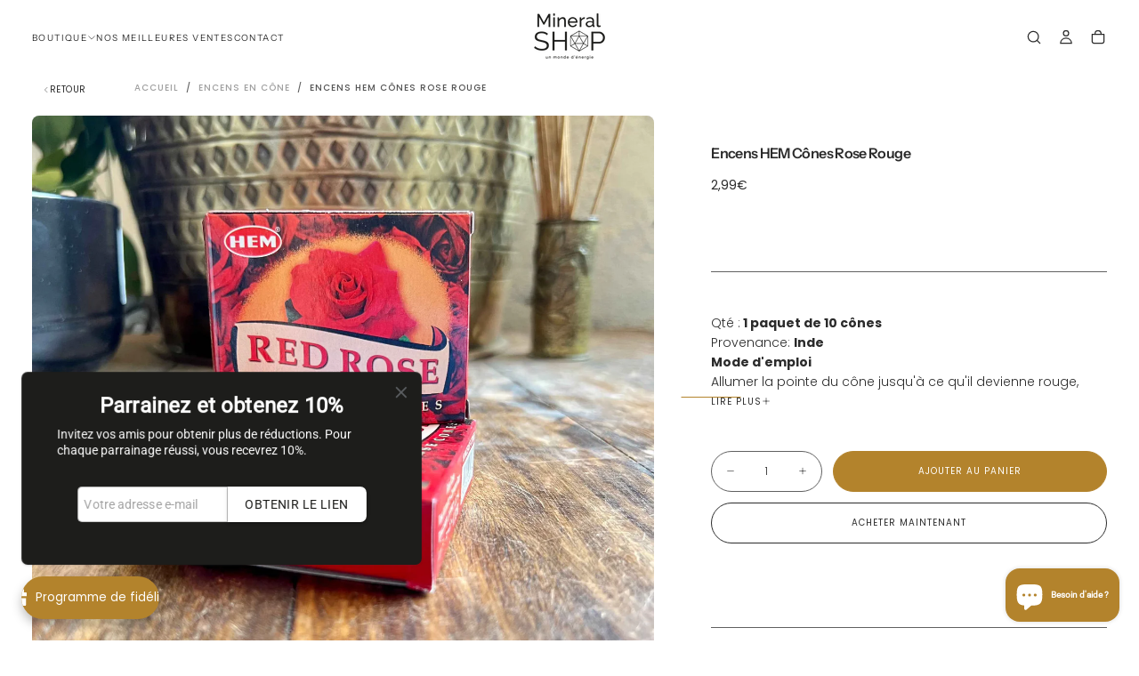

--- FILE ---
content_type: text/html; charset=utf-8
request_url: https://mineralshop.co/products/encens-hem-cones-rose-rouge
body_size: 64890
content:
<!doctype html>

<html class="no-js" lang="fr">
 <head>
  <meta charset="utf-8">
  <meta name="viewport" content="width=device-width,initial-scale=1">
  <title>Encens HEM Cônes Rose Rouge</title>
  <meta http-equiv="X-UA-Compatible" content="IE=edge">
  <meta name="theme-color" content="">
  <link rel="canonical" href="https://mineralshop.co/products/encens-hem-cones-rose-rouge">


  <!-- Préconnect -->
  <link rel="preconnect" href="https://cdn.shopify.com" crossorigin>
  
    <link rel="preconnect" href="https://fonts.shopifycdn.com" crossorigin>
  

  <!-- Favicon -->
  
    <link rel="icon" type="image/png" href="//mineralshop.co/cdn/shop/files/Mineral_FavIcon.png?crop=center&height=32&v=1636596601&width=32">
  

  <!-- CSS -->
  <link href="//mineralshop.co/cdn/shop/t/6/assets/base.css?v=141174272020874214291741291057" rel="stylesheet" type="text/css" media="all" />
  <link href="//mineralshop.co/cdn/shop/t/6/assets/swiper-bundle.min.css?v=138879063338843649161741291059" rel="stylesheet" type="text/css" media="all" />
  
    <link rel='stylesheet' href='//mineralshop.co/cdn/shop/t/6/assets/component-drawer.css?v=172128369493131672421741291057' media='print' onload="this.media='all'">
    <noscript>
      <link href="//mineralshop.co/cdn/shop/t/6/assets/component-drawer.css?v=172128369493131672421741291057" rel="stylesheet" type="text/css" media="all" />
    </noscript>
  

  
    
    <link rel='stylesheet' href='//mineralshop.co/cdn/shop/t/6/assets/component-predictive-search.css?v=116242036209523800271741291058' media='print' onload="this.media='all'">
    <noscript>
      <link href="//mineralshop.co/cdn/shop/t/6/assets/component-predictive-search.css?v=116242036209523800271741291058" rel="stylesheet" type="text/css" media="all" />
    </noscript>
  

  

  <!-- Preload Fonts -->
  
    <link rel="preload" as="font" href="//mineralshop.co/cdn/fonts/instrument_sans/instrumentsans_n4.db86542ae5e1596dbdb28c279ae6c2086c4c5bfa.woff2" type="font/woff2" crossorigin>
  
  
    <link rel="preload" as="font" href="//mineralshop.co/cdn/fonts/poppins/poppins_n3.05f58335c3209cce17da4f1f1ab324ebe2982441.woff2" type="font/woff2" crossorigin>
  

  <!-- Meta tags -->
  

<title>
  Encens HEM Cônes Rose Rouge

    &ndash; mineralshop</title><meta name="description" content="  Qté : 1 paquet de 10 cônes Provenance: Inde Mode d&#39;emploi  Allumer la pointe du cône jusqu&#39;à ce qu&#39;il devienne rouge, puis éteindre la flamme, placer le cône dans le support fourni Vertus: L&#39;encens de rose rouge a des vertus aphrodisiaques, antidépressives, relaxantes. Il neutralise les mauvaises vibrations et rétabl"><meta property="og:site_name" content="mineralshop">
<meta property="og:url" content="https://mineralshop.co/products/encens-hem-cones-rose-rouge">
<meta property="og:title" content="Encens HEM Cônes Rose Rouge">
<meta property="og:type" content="product">
<meta property="og:description" content="  Qté : 1 paquet de 10 cônes Provenance: Inde Mode d&#39;emploi  Allumer la pointe du cône jusqu&#39;à ce qu&#39;il devienne rouge, puis éteindre la flamme, placer le cône dans le support fourni Vertus: L&#39;encens de rose rouge a des vertus aphrodisiaques, antidépressives, relaxantes. Il neutralise les mauvaises vibrations et rétabl"><meta property="og:image" content="http://mineralshop.co/cdn/shop/products/IMG_9181.heic?v=1748809531">
  <meta property="og:image:secure_url" content="https://mineralshop.co/cdn/shop/products/IMG_9181.heic?v=1748809531">
  <meta property="og:image:width" content="3024">
  <meta property="og:image:height" content="3024"><meta property="og:price:amount" content="2,99">
  <meta property="og:price:currency" content="EUR"><meta name="twitter:card" content="summary_large_image">
<meta name="twitter:title" content="Encens HEM Cônes Rose Rouge">
<meta name="twitter:description" content="  Qté : 1 paquet de 10 cônes Provenance: Inde Mode d&#39;emploi  Allumer la pointe du cône jusqu&#39;à ce qu&#39;il devienne rouge, puis éteindre la flamme, placer le cône dans le support fourni Vertus: L&#39;encens de rose rouge a des vertus aphrodisiaques, antidépressives, relaxantes. Il neutralise les mauvaises vibrations et rétabl">

  <style data-shopify>/* typography - body */
  @font-face {
  font-family: Poppins;
  font-weight: 300;
  font-style: normal;
  font-display: swap;
  src: url("//mineralshop.co/cdn/fonts/poppins/poppins_n3.05f58335c3209cce17da4f1f1ab324ebe2982441.woff2") format("woff2"),
       url("//mineralshop.co/cdn/fonts/poppins/poppins_n3.6971368e1f131d2c8ff8e3a44a36b577fdda3ff5.woff") format("woff");
}

  @font-face {
  font-family: Poppins;
  font-weight: 400;
  font-style: normal;
  font-display: swap;
  src: url("//mineralshop.co/cdn/fonts/poppins/poppins_n4.0ba78fa5af9b0e1a374041b3ceaadf0a43b41362.woff2") format("woff2"),
       url("//mineralshop.co/cdn/fonts/poppins/poppins_n4.214741a72ff2596839fc9760ee7a770386cf16ca.woff") format("woff");
}

  @font-face {
  font-family: Poppins;
  font-weight: 500;
  font-style: normal;
  font-display: swap;
  src: url("//mineralshop.co/cdn/fonts/poppins/poppins_n5.ad5b4b72b59a00358afc706450c864c3c8323842.woff2") format("woff2"),
       url("//mineralshop.co/cdn/fonts/poppins/poppins_n5.33757fdf985af2d24b32fcd84c9a09224d4b2c39.woff") format("woff");
}

  @font-face {
  font-family: Poppins;
  font-weight: 600;
  font-style: normal;
  font-display: swap;
  src: url("//mineralshop.co/cdn/fonts/poppins/poppins_n6.aa29d4918bc243723d56b59572e18228ed0786f6.woff2") format("woff2"),
       url("//mineralshop.co/cdn/fonts/poppins/poppins_n6.5f815d845fe073750885d5b7e619ee00e8111208.woff") format("woff");
}

  @font-face {
  font-family: Poppins;
  font-weight: 700;
  font-style: normal;
  font-display: swap;
  src: url("//mineralshop.co/cdn/fonts/poppins/poppins_n7.56758dcf284489feb014a026f3727f2f20a54626.woff2") format("woff2"),
       url("//mineralshop.co/cdn/fonts/poppins/poppins_n7.f34f55d9b3d3205d2cd6f64955ff4b36f0cfd8da.woff") format("woff");
}


  /* typography - body italic */
  @font-face {
  font-family: Poppins;
  font-weight: 300;
  font-style: italic;
  font-display: swap;
  src: url("//mineralshop.co/cdn/fonts/poppins/poppins_i3.8536b4423050219f608e17f134fe9ea3b01ed890.woff2") format("woff2"),
       url("//mineralshop.co/cdn/fonts/poppins/poppins_i3.0f4433ada196bcabf726ed78f8e37e0995762f7f.woff") format("woff");
}

  @font-face {
  font-family: Poppins;
  font-weight: 700;
  font-style: italic;
  font-display: swap;
  src: url("//mineralshop.co/cdn/fonts/poppins/poppins_i7.42fd71da11e9d101e1e6c7932199f925f9eea42d.woff2") format("woff2"),
       url("//mineralshop.co/cdn/fonts/poppins/poppins_i7.ec8499dbd7616004e21155106d13837fff4cf556.woff") format("woff");
}


  /* typography - heading */
  @font-face {
  font-family: "Instrument Sans";
  font-weight: 400;
  font-style: normal;
  font-display: swap;
  src: url("//mineralshop.co/cdn/fonts/instrument_sans/instrumentsans_n4.db86542ae5e1596dbdb28c279ae6c2086c4c5bfa.woff2") format("woff2"),
       url("//mineralshop.co/cdn/fonts/instrument_sans/instrumentsans_n4.510f1b081e58d08c30978f465518799851ef6d8b.woff") format("woff");
}

  @font-face {
  font-family: "Instrument Sans";
  font-weight: 400;
  font-style: normal;
  font-display: swap;
  src: url("//mineralshop.co/cdn/fonts/instrument_sans/instrumentsans_n4.db86542ae5e1596dbdb28c279ae6c2086c4c5bfa.woff2") format("woff2"),
       url("//mineralshop.co/cdn/fonts/instrument_sans/instrumentsans_n4.510f1b081e58d08c30978f465518799851ef6d8b.woff") format("woff");
}

  @font-face {
  font-family: "Instrument Sans";
  font-weight: 500;
  font-style: normal;
  font-display: swap;
  src: url("//mineralshop.co/cdn/fonts/instrument_sans/instrumentsans_n5.1ce463e1cc056566f977610764d93d4704464858.woff2") format("woff2"),
       url("//mineralshop.co/cdn/fonts/instrument_sans/instrumentsans_n5.9079eb7bba230c9d8d8d3a7d101aa9d9f40b6d14.woff") format("woff");
}

  @font-face {
  font-family: "Instrument Sans";
  font-weight: 600;
  font-style: normal;
  font-display: swap;
  src: url("//mineralshop.co/cdn/fonts/instrument_sans/instrumentsans_n6.27dc66245013a6f7f317d383a3cc9a0c347fb42d.woff2") format("woff2"),
       url("//mineralshop.co/cdn/fonts/instrument_sans/instrumentsans_n6.1a71efbeeb140ec495af80aad612ad55e19e6d0e.woff") format("woff");
}

  @font-face {
  font-family: "Instrument Sans";
  font-weight: 700;
  font-style: normal;
  font-display: swap;
  src: url("//mineralshop.co/cdn/fonts/instrument_sans/instrumentsans_n7.e4ad9032e203f9a0977786c356573ced65a7419a.woff2") format("woff2"),
       url("//mineralshop.co/cdn/fonts/instrument_sans/instrumentsans_n7.b9e40f166fb7639074ba34738101a9d2990bb41a.woff") format("woff");
}


  /* typography - italic */
  @font-face {
  font-family: Cormorant;
  font-weight: 300;
  font-style: italic;
  font-display: swap;
  src: url("//mineralshop.co/cdn/fonts/cormorant/cormorant_i3.daccd1544064a8f91b945b46407eb35b026a568b.woff2") format("woff2"),
       url("//mineralshop.co/cdn/fonts/cormorant/cormorant_i3.8b483976a1a48ce4720cab824f30f7347747ed2c.woff") format("woff");
}

  @font-face {
  font-family: Cormorant;
  font-weight: 400;
  font-style: italic;
  font-display: swap;
  src: url("//mineralshop.co/cdn/fonts/cormorant/cormorant_i4.0b95f138bb9694e184a2ebaf079dd59cf448e2d3.woff2") format("woff2"),
       url("//mineralshop.co/cdn/fonts/cormorant/cormorant_i4.75684eb0a368d69688996f5f8e72c62747e6c249.woff") format("woff");
}

  @font-face {
  font-family: Cormorant;
  font-weight: 500;
  font-style: italic;
  font-display: swap;
  src: url("//mineralshop.co/cdn/fonts/cormorant/cormorant_i5.5f44803b5f0edb410d154f596e709a324a72bde3.woff2") format("woff2"),
       url("//mineralshop.co/cdn/fonts/cormorant/cormorant_i5.a529d8c487f1e4d284473cc4a5502e52c8de247f.woff") format("woff");
}

  @font-face {
  font-family: Cormorant;
  font-weight: 600;
  font-style: italic;
  font-display: swap;
  src: url("//mineralshop.co/cdn/fonts/cormorant/cormorant_i6.d9cec4523bc4837b1c96b94ecf1a29351fbd8199.woff2") format("woff2"),
       url("//mineralshop.co/cdn/fonts/cormorant/cormorant_i6.d18564a4f17d4e508a5eefe333645fbb7817d176.woff") format("woff");
}

  @font-face {
  font-family: Cormorant;
  font-weight: 700;
  font-style: italic;
  font-display: swap;
  src: url("//mineralshop.co/cdn/fonts/cormorant/cormorant_i7.fa6e55789218717259c80e332e32b03d0c0e36e1.woff2") format("woff2"),
       url("//mineralshop.co/cdn/fonts/cormorant/cormorant_i7.b5766b6262212587af58cec3328f4ffbc7c29531.woff") format("woff");
}


  /* typography - button */
  @font-face {
  font-family: Poppins;
  font-weight: 400;
  font-style: normal;
  font-display: swap;
  src: url("//mineralshop.co/cdn/fonts/poppins/poppins_n4.0ba78fa5af9b0e1a374041b3ceaadf0a43b41362.woff2") format("woff2"),
       url("//mineralshop.co/cdn/fonts/poppins/poppins_n4.214741a72ff2596839fc9760ee7a770386cf16ca.woff") format("woff");
}

  @font-face {
  font-family: Poppins;
  font-weight: 400;
  font-style: normal;
  font-display: swap;
  src: url("//mineralshop.co/cdn/fonts/poppins/poppins_n4.0ba78fa5af9b0e1a374041b3ceaadf0a43b41362.woff2") format("woff2"),
       url("//mineralshop.co/cdn/fonts/poppins/poppins_n4.214741a72ff2596839fc9760ee7a770386cf16ca.woff") format("woff");
}

  @font-face {
  font-family: Poppins;
  font-weight: 500;
  font-style: normal;
  font-display: swap;
  src: url("//mineralshop.co/cdn/fonts/poppins/poppins_n5.ad5b4b72b59a00358afc706450c864c3c8323842.woff2") format("woff2"),
       url("//mineralshop.co/cdn/fonts/poppins/poppins_n5.33757fdf985af2d24b32fcd84c9a09224d4b2c39.woff") format("woff");
}

  @font-face {
  font-family: Poppins;
  font-weight: 600;
  font-style: normal;
  font-display: swap;
  src: url("//mineralshop.co/cdn/fonts/poppins/poppins_n6.aa29d4918bc243723d56b59572e18228ed0786f6.woff2") format("woff2"),
       url("//mineralshop.co/cdn/fonts/poppins/poppins_n6.5f815d845fe073750885d5b7e619ee00e8111208.woff") format("woff");
}

  @font-face {
  font-family: Poppins;
  font-weight: 700;
  font-style: normal;
  font-display: swap;
  src: url("//mineralshop.co/cdn/fonts/poppins/poppins_n7.56758dcf284489feb014a026f3727f2f20a54626.woff2") format("woff2"),
       url("//mineralshop.co/cdn/fonts/poppins/poppins_n7.f34f55d9b3d3205d2cd6f64955ff4b36f0cfd8da.woff") format("woff");
}


  
  :root,

    

  .color-scheme-1 {
    --color-background: 255,255,255;
    --gradient-background: #ffffff;

    --color-background-contrast: 191,191,191;
    --color-shadow: 0,0,0;

    /* typography */
    --color-primary-text: 43,43,43;
    --color-secondary-text: 101,112,110;
    --color-heading-text: 43,43,43;

    --color-foreground: 43,43,43;

    /* buttons */
    --color-filled-button: 179,131,44;
    --color-filled-button-text: 255,255,255;
    --color-outlined-button: 255,255,255;
    --color-outlined-button-text: 43,43,43;

    --color-button-text: 255,255,255;

    /* other elements */
    --color-link: 43,43,43;
    --color-border: 96,96,96;
    --alpha-border: 1;

    --color-tag-foreground: 255,255,255;
    --color-tag-background: 43,43,43;

    --color-progress-bar: 43,43,43;
    --color-placeholder: 244,244,244;
    --color-rating-stars: 0,0,0;

    --color-button-swiper: 179,131,44;
  }
  
  

    

  .color-scheme-2 {
    --color-background: 146,93,10;
    --gradient-background: #925d0a;

    --color-background-contrast: 27,17,2;
    --color-shadow: 0,0,0;

    /* typography */
    --color-primary-text: 255,255,255;
    --color-secondary-text: 179,131,44;
    --color-heading-text: 255,255,255;

    --color-foreground: 255,255,255;

    /* buttons */
    --color-filled-button: 255,255,255;
    --color-filled-button-text: 179,131,44;
    --color-outlined-button: 146,93,10;
    --color-outlined-button-text: 255,255,255;

    --color-button-text: 179,131,44;

    /* other elements */
    --color-link: 255,255,255;
    --color-border: 235,235,235;
    --alpha-border: 1;

    --color-tag-foreground: 255,255,255;
    --color-tag-background: 101,112,110;

    --color-progress-bar: 179,131,44;
    --color-placeholder: 244,244,244;
    --color-rating-stars: 0,0,0;

    --color-button-swiper: 255,255,255;
  }
  
  

    

  .color-scheme-3 {
    --color-background: 179,131,44;
    --gradient-background: #b3832c;

    --color-background-contrast: 77,56,19;
    --color-shadow: 0,0,0;

    /* typography */
    --color-primary-text: 255,255,255;
    --color-secondary-text: 179,131,44;
    --color-heading-text: 255,255,255;

    --color-foreground: 255,255,255;

    /* buttons */
    --color-filled-button: 255,255,255;
    --color-filled-button-text: 179,131,44;
    --color-outlined-button: 179,131,44;
    --color-outlined-button-text: 255,255,255;

    --color-button-text: 179,131,44;

    /* other elements */
    --color-link: 17,17,17;
    --color-border: 235,235,235;
    --alpha-border: 1;

    --color-tag-foreground: 255,255,255;
    --color-tag-background: 17,17,17;

    --color-progress-bar: 179,131,44;
    --color-placeholder: 244,244,244;
    --color-rating-stars: 0,0,0;

    --color-button-swiper: 255,255,255;
  }
  
  

    

  .color-scheme-4 {
    --color-background: 243,242,237;
    --gradient-background: #f3f2ed;

    --color-background-contrast: 192,187,161;
    --color-shadow: 0,0,0;

    /* typography */
    --color-primary-text: 17,17,17;
    --color-secondary-text: 101,112,110;
    --color-heading-text: 17,17,17;

    --color-foreground: 17,17,17;

    /* buttons */
    --color-filled-button: 17,17,17;
    --color-filled-button-text: 255,255,255;
    --color-outlined-button: 243,242,237;
    --color-outlined-button-text: 17,17,17;

    --color-button-text: 255,255,255;

    /* other elements */
    --color-link: 17,17,17;
    --color-border: 235,235,235;
    --alpha-border: 1;

    --color-tag-foreground: 255,255,255;
    --color-tag-background: 17,17,17;

    --color-progress-bar: 243,242,237;
    --color-placeholder: 244,244,244;
    --color-rating-stars: 0,0,0;

    --color-button-swiper: 17,17,17;
  }
  
  

    

  .color-scheme-5 {
    --color-background: 248,248,248;
    --gradient-background: #f8f8f8;

    --color-background-contrast: 184,184,184;
    --color-shadow: 0,0,0;

    /* typography */
    --color-primary-text: 17,17,17;
    --color-secondary-text: 101,112,110;
    --color-heading-text: 17,17,17;

    --color-foreground: 17,17,17;

    /* buttons */
    --color-filled-button: 17,17,17;
    --color-filled-button-text: 255,255,255;
    --color-outlined-button: 248,248,248;
    --color-outlined-button-text: 17,17,17;

    --color-button-text: 255,255,255;

    /* other elements */
    --color-link: 17,17,17;
    --color-border: 235,235,235;
    --alpha-border: 1;

    --color-tag-foreground: 255,255,255;
    --color-tag-background: 17,17,17;

    --color-progress-bar: 248,248,248;
    --color-placeholder: 244,244,244;
    --color-rating-stars: 0,0,0;

    --color-button-swiper: 17,17,17;
  }
  
  

    

  .color-scheme-6 {
    --color-background: 17,17,17;
    --gradient-background: #111111;

    --color-background-contrast: 145,145,145;
    --color-shadow: 0,0,0;

    /* typography */
    --color-primary-text: 255,255,255;
    --color-secondary-text: 101,112,110;
    --color-heading-text: 255,255,255;

    --color-foreground: 255,255,255;

    /* buttons */
    --color-filled-button: 255,255,255;
    --color-filled-button-text: 17,17,17;
    --color-outlined-button: 17,17,17;
    --color-outlined-button-text: 255,255,255;

    --color-button-text: 17,17,17;

    /* other elements */
    --color-link: 255,255,255;
    --color-border: 235,235,235;
    --alpha-border: 1;

    --color-tag-foreground: 17,17,17;
    --color-tag-background: 255,255,255;

    --color-progress-bar: 255,255,255;
    --color-placeholder: 244,244,244;
    --color-rating-stars: 0,0,0;

    --color-button-swiper: 255,255,255;
  }
  
  

    

  .color-scheme-7 {
    --color-background: 255,255,255;
    --gradient-background: #ffffff;

    --color-background-contrast: 191,191,191;
    --color-shadow: 0,0,0;

    /* typography */
    --color-primary-text: 21,21,21;
    --color-secondary-text: 101,112,110;
    --color-heading-text: 21,21,21;

    --color-foreground: 21,21,21;

    /* buttons */
    --color-filled-button: 21,21,21;
    --color-filled-button-text: 255,255,255;
    --color-outlined-button: 255,255,255;
    --color-outlined-button-text: 21,21,21;

    --color-button-text: 255,255,255;

    /* other elements */
    --color-link: 21,21,21;
    --color-border: 235,235,235;
    --alpha-border: 1;

    --color-tag-foreground: 255,255,255;
    --color-tag-background: 21,21,21;

    --color-progress-bar: 21,21,21;
    --color-placeholder: 244,244,244;
    --color-rating-stars: 0,0,0;

    --color-button-swiper: 21,21,21;
  }
  
  

    

  .color-scheme-8 {
    --color-background: 255,255,255;
    --gradient-background: #ffffff;

    --color-background-contrast: 191,191,191;
    --color-shadow: 0,0,0;

    /* typography */
    --color-primary-text: 255,255,255;
    --color-secondary-text: 21,21,21;
    --color-heading-text: 255,255,255;

    --color-foreground: 255,255,255;

    /* buttons */
    --color-filled-button: 255,255,255;
    --color-filled-button-text: 21,21,21;
    --color-outlined-button: 255,255,255;
    --color-outlined-button-text: 255,255,255;

    --color-button-text: 21,21,21;

    /* other elements */
    --color-link: 21,21,21;
    --color-border: 235,235,235;
    --alpha-border: 1;

    --color-tag-foreground: 255,255,255;
    --color-tag-background: 21,21,21;

    --color-progress-bar: 21,21,21;
    --color-placeholder: 244,244,244;
    --color-rating-stars: 0,0,0;

    --color-button-swiper: 255,255,255;
  }
  

  body, .color-scheme-1, .color-scheme-2, .color-scheme-3, .color-scheme-4, .color-scheme-5, .color-scheme-6, .color-scheme-7, .color-scheme-8 {
    color: rgba(var(--color-foreground), 1);
    background-color: rgb(var(--color-background));
  }

  :root {
    /* default values */
    --announcement-bars-before-header-heights: 40px;
    --announcement-bars-before-header-visible-heights: 40px;
    --header-height: 65px;
    --announcement-bar-height: 40px;
    --header-top-position: calc(var(--header-height) + var(--announcement-bars-before-header-heights));
    --header-group-height: 65px;

    /* typography - heading */
    --font-heading-family: "Instrument Sans", sans-serif;
    --font-heading-style: normal;
    --font-heading-weight: 400;

    --font-heading-scale: 0.8;
    --font-heading-letter-spacing: -0.04em;
    --font-heading-text-transform: none;
    --font-heading-word-break: break-word;

    /* typography - body */
    --font-body-family: Poppins, sans-serif;
    --font-body-style: normal;
    --font-body-weight: 300;

    --font-body-scale: 1.0;
    --font-body-letter-spacing: 0;

    /* typography - italic */
    --font-italic-family: Cormorant, serif;
    --font-italic-style: italic;
    --font-italic-weight: 300;
    --font-italic-scale: 1.0;

    /* typography - button */
    --font-button-family: Poppins, sans-serif;
    --font-button-style: normal;
    --font-button-weight: 400;

    --font-button-scale: 1.0;
    --font-button-letter-spacing: 0.1em;
    --font-button-text-transform: uppercase;

    /* add 'arial' as a fallback font for rtl languages *//* font weights */
    --font-weight-normal: 400; /* 400 */
    --font-weight-medium: 500; /* 500 */
    --font-weight-semibold: 600; /* 600 */
    --font-weight-bold: 700; /* 700 */

    --font-weight-heading-normal: 400; /* 400 */
    --font-weight-heading-medium: 500; /* 500 */
    --font-weight-heading-semibold: 600; /* 600 */
    --font-weight-heading-bold: 700; /* 700 */

    --font-weight-button-normal: 400; /* 400 */
    --font-weight-button-medium: 500; /* 500 */

    /* digi-note-kk - is it possible to remove these? */
    --letter-spacing-extra-small: 0.05rem;
    --letter-spacing-small: 0.1rem;
    --letter-spacing-medium: 0.2rem;

    --letter-spacing-xxs: -0.04em;
    --letter-spacing-xs: -0.02em;
    --letter-spacing-sm: -0.01em;
    --letter-spacing-md: 0;
    --letter-spacing-lg: 0.01em;
    --letter-spacing-xl: 0.02em;
    --letter-spacing-xxl: 0.04em;

    /* typography - heading - start */
    --h1-multiplier: 4.7rem;
    --h2-multiplier: 3.6rem;
    --h3-multiplier: 2.7rem;
    --h4-multiplier: 2.1rem;
    --h5-multiplier: 1.6rem;
    --h6-multiplier: 1.2rem;

    /* lowercase headings need more line-height */
    
      --line-height-h1: 1.00;
      --line-height-h2: 1.00;
      --line-height-h3: 1.00;
      --line-height-h4: 1.00;
      --line-height-h5: 1.20;
      --line-height-h6: 1.20;
    
    /* typography - heading - end */

    --button-border-radius: 5rem;
    --button-text-transform: uppercase;
    --input-border-radius: 0.8rem;
    --button-action-border-radius: 0.8rem;
    --badge-border-radius: 0.4rem;

    --section-spacing-unit-size: 1.2rem;
    --spacing-unit-size: 1.2rem;
    --grid-spacing: 1.2rem;


    /* common colors */
    --color-success: #E45F5F;
    --color-alert: #F0B743;
    --color-error: #C25151;
    --color-price-accent: #EAF7FC;

    --color-white: #FFFFFF;
    --color-white-rgb: 255, 255, 255;
    --color-black: #111111;
    --color-black-rgb: 17, 17, 17;
    --color-light: #EBEBEB;
    --color-light-rgb: 235, 235, 235;

    --media-overlay-gradient: linear-gradient(180deg, rgba(0, 0, 0, 0) 0%, rgba(0, 0, 0, 0) 100%);
    --media-overlay-gradient-mobile: linear-gradient(180deg, rgba(0, 0, 0, 0) 0%, rgba(0, 0, 0, 0) 100%);

    --gradient-black: linear-gradient(180deg, rgba(0, 0, 0, 0) 0%, rgba(0, 0, 0, 0.2) 100%);
    --gradient-overlay-horizontal: linear-gradient(0deg, rgba(0, 0, 0, 0.2), rgba(0, 0, 0, 0.2));
    --color-popup-overlay: rgba(0, 0, 0, 0.5);

    --page-width: 1680px;
    --page-gutter: 1.6rem;

    --max-w-xxs-multiplier: 0.4694; /* 676px / 1440px = 0.4694 */
    --max-w-xs-multiplier: 0.5333;  /* 768px / 1440px = 0.5333 */
    --max-w-sm-multiplier: 0.6292;  /* 906px / 1440px = 0.6292 */
    --max-w-md-multiplier: 0.7111;  /* 1024px / 1440px = 0.7111 */
    --max-w-lg-multiplier: 0.7903;  /* 1138px / 1440px = 0.7903 */
    --max-w-xxl-multiplier: 0.9194; /* 1324px / 1440px = 0.9194 */

    --duration-short: 200ms;
    --duration-default: 300ms;
    --duration-long: 400ms;
    --duration-extra-long: 600ms;

    --z-header: 800;
    --z-modals: 900;
    --z-fab: 750;

    /* cards */
    --card-corner-radius: 0.8rem;
    --card-text-align: center;

    --card-aspect-ratio: 3/4;
    --card-media-aspect-ratio: 3 / 4;
    --card-media-object-fit: contain;

    --theme-js-animations-on-mobile: fade-in 800ms forwards paused;

    /* static values - start */
    --font-size-static-h1: 8.0rem;
    --font-size-static-h2: 6.1rem;
    --font-size-static-h3: 4.7rem;
    --font-size-static-h4: 3.6rem;
    --font-size-static-h5: 2.7rem;
    --font-size-static-h6: 2.1rem;
    --font-size-static-h7: 1.6rem;

    --font-size-static-xxs: 0.8rem;
    --font-size-static-xs: 1.0rem;
    --font-size-static-sm: 1.2rem;
    --font-size-static-md: 1.4rem;
    --font-size-static-lg: 1.6rem;
    --font-size-static-xl: 1.8rem;
    --font-size-static-xxl: 2.4rem;

    --line-height-static-xs: 1.00; /* don't use this value unless must */
    --line-height-static-sm: 1.25; /* most common and secure value */
    --line-height-static-md: 1.50;
    --line-height-static-lg: 2.25;
    --line-height-static-xl: 2.50;

    --spacing-unit-size-static: 1.6rem;
    /* static values - end */

    --product-card-option-button-size: 2.4rem;
  }

  @media screen and (min-width: 750px) {
    :root {
      --section-spacing-unit-size: 1.6rem;
      --spacing-unit-size: 1.2rem;
      --grid-spacing: 1.2rem;

      --page-gutter: 3.6rem;

      /* typography - heading - start */
      --h1-multiplier: 8.0rem;
      --h2-multiplier: 6.1rem;
      --h3-multiplier: 4.7rem;
      --h4-multiplier: 3.6rem;
      --h5-multiplier: 2.7rem;
      --h6-multiplier: 2.1rem;

    /* lowercase headings need more line-height */
    
      --line-height-h1: 1.00;
      --line-height-h2: 1.00;
      --line-height-h3: 1.00;
      --line-height-h4: 1.00;
      --line-height-h5: 1.00;
      --line-height-h6: 1.00;
    
      /* typography - heading - end */
    }
  }

  
</style>

  <!-- JS -->
  <script src="//mineralshop.co/cdn/shop/t/6/assets/swiper-bundle.min.js?v=76204931248172345031741291059" defer></script>
  <script src="//mineralshop.co/cdn/shop/t/6/assets/bodyScrollLock.min.js?v=15890374805268084651741291057" defer></script>
  <script src="//mineralshop.co/cdn/shop/t/6/assets/pubsub.js?v=47587058936531202851741291058" defer></script>
  <script src="//mineralshop.co/cdn/shop/t/6/assets/global.js?v=169816663169949431131741291058" defer></script>
  
    <script src="//mineralshop.co/cdn/shop/t/6/assets/predictive-search.js?v=9911937961917336451741291058" defer></script>
  
  <script src="//mineralshop.co/cdn/shop/t/6/assets/cookies.js?v=121601133523406246751741291058" defer></script>

  <!-- JS helpers -->
  <script>
    document.documentElement.className = document.documentElement.className.replace('no-js', 'js');
    if (Shopify.designMode) {
      document.documentElement.classList.add('shopify-design-mode');
    }
  </script>

  <noscript>
    <style>
      img[loading='lazy'] { opacity: 1; }
    </style>
  </noscript>

  <!-- Shopify apps, third-party scripts, tracking -->
  <script>window.performance && window.performance.mark && window.performance.mark('shopify.content_for_header.start');</script><meta name="facebook-domain-verification" content="nxajt3myu76m6gjcb9muad63z1cnl0">
<meta name="facebook-domain-verification" content="34xehpbqadz8wmg8buns583ds9fwu1">
<meta name="facebook-domain-verification" content="f8dpuvf3fts8pimk6wzm3era08ksj0">
<meta name="google-site-verification" content="ErRASBU0UGbXOBG2C9vYrHhAnfVkoU210nm0EIRVPMM">
<meta id="shopify-digital-wallet" name="shopify-digital-wallet" content="/60294398135/digital_wallets/dialog">
<meta name="shopify-checkout-api-token" content="5b5e6de4621765a87485cfe108dd36a9">
<meta id="in-context-paypal-metadata" data-shop-id="60294398135" data-venmo-supported="false" data-environment="production" data-locale="fr_FR" data-paypal-v4="true" data-currency="EUR">
<link rel="alternate" type="application/json+oembed" href="https://mineralshop.co/products/encens-hem-cones-rose-rouge.oembed">
<script async="async" src="/checkouts/internal/preloads.js?locale=fr-FR"></script>
<script id="apple-pay-shop-capabilities" type="application/json">{"shopId":60294398135,"countryCode":"FR","currencyCode":"EUR","merchantCapabilities":["supports3DS"],"merchantId":"gid:\/\/shopify\/Shop\/60294398135","merchantName":"mineralshop","requiredBillingContactFields":["postalAddress","email","phone"],"requiredShippingContactFields":["postalAddress","email","phone"],"shippingType":"shipping","supportedNetworks":["visa","masterCard","maestro"],"total":{"type":"pending","label":"mineralshop","amount":"1.00"},"shopifyPaymentsEnabled":true,"supportsSubscriptions":true}</script>
<script id="shopify-features" type="application/json">{"accessToken":"5b5e6de4621765a87485cfe108dd36a9","betas":["rich-media-storefront-analytics"],"domain":"mineralshop.co","predictiveSearch":true,"shopId":60294398135,"locale":"fr"}</script>
<script>var Shopify = Shopify || {};
Shopify.shop = "lesportesdedemainshop.myshopify.com";
Shopify.locale = "fr";
Shopify.currency = {"active":"EUR","rate":"1.0"};
Shopify.country = "FR";
Shopify.theme = {"name":"Mineralshop V2","id":179900940636,"schema_name":"Release","schema_version":"1.1.0","theme_store_id":2698,"role":"main"};
Shopify.theme.handle = "null";
Shopify.theme.style = {"id":null,"handle":null};
Shopify.cdnHost = "mineralshop.co/cdn";
Shopify.routes = Shopify.routes || {};
Shopify.routes.root = "/";</script>
<script type="module">!function(o){(o.Shopify=o.Shopify||{}).modules=!0}(window);</script>
<script>!function(o){function n(){var o=[];function n(){o.push(Array.prototype.slice.apply(arguments))}return n.q=o,n}var t=o.Shopify=o.Shopify||{};t.loadFeatures=n(),t.autoloadFeatures=n()}(window);</script>
<script id="shop-js-analytics" type="application/json">{"pageType":"product"}</script>
<script defer="defer" async type="module" src="//mineralshop.co/cdn/shopifycloud/shop-js/modules/v2/client.init-shop-cart-sync_INwxTpsh.fr.esm.js"></script>
<script defer="defer" async type="module" src="//mineralshop.co/cdn/shopifycloud/shop-js/modules/v2/chunk.common_YNAa1F1g.esm.js"></script>
<script type="module">
  await import("//mineralshop.co/cdn/shopifycloud/shop-js/modules/v2/client.init-shop-cart-sync_INwxTpsh.fr.esm.js");
await import("//mineralshop.co/cdn/shopifycloud/shop-js/modules/v2/chunk.common_YNAa1F1g.esm.js");

  window.Shopify.SignInWithShop?.initShopCartSync?.({"fedCMEnabled":true,"windoidEnabled":true});

</script>
<script>(function() {
  var isLoaded = false;
  function asyncLoad() {
    if (isLoaded) return;
    isLoaded = true;
    var urls = ["https:\/\/joy.avada.io\/scripttag\/avada-joy-tracking.min.js?shop=lesportesdedemainshop.myshopify.com"];
    for (var i = 0; i < urls.length; i++) {
      var s = document.createElement('script');
      s.type = 'text/javascript';
      s.async = true;
      s.src = urls[i];
      var x = document.getElementsByTagName('script')[0];
      x.parentNode.insertBefore(s, x);
    }
  };
  if(window.attachEvent) {
    window.attachEvent('onload', asyncLoad);
  } else {
    window.addEventListener('load', asyncLoad, false);
  }
})();</script>
<script id="__st">var __st={"a":60294398135,"offset":3600,"reqid":"2b2ef1d8-6711-439a-9cf9-8fbdac4114d5-1769005713","pageurl":"mineralshop.co\/products\/encens-hem-cones-rose-rouge","u":"a403b2c97990","p":"product","rtyp":"product","rid":7056395010231};</script>
<script>window.ShopifyPaypalV4VisibilityTracking = true;</script>
<script id="captcha-bootstrap">!function(){'use strict';const t='contact',e='account',n='new_comment',o=[[t,t],['blogs',n],['comments',n],[t,'customer']],c=[[e,'customer_login'],[e,'guest_login'],[e,'recover_customer_password'],[e,'create_customer']],r=t=>t.map((([t,e])=>`form[action*='/${t}']:not([data-nocaptcha='true']) input[name='form_type'][value='${e}']`)).join(','),a=t=>()=>t?[...document.querySelectorAll(t)].map((t=>t.form)):[];function s(){const t=[...o],e=r(t);return a(e)}const i='password',u='form_key',d=['recaptcha-v3-token','g-recaptcha-response','h-captcha-response',i],f=()=>{try{return window.sessionStorage}catch{return}},m='__shopify_v',_=t=>t.elements[u];function p(t,e,n=!1){try{const o=window.sessionStorage,c=JSON.parse(o.getItem(e)),{data:r}=function(t){const{data:e,action:n}=t;return t[m]||n?{data:e,action:n}:{data:t,action:n}}(c);for(const[e,n]of Object.entries(r))t.elements[e]&&(t.elements[e].value=n);n&&o.removeItem(e)}catch(o){console.error('form repopulation failed',{error:o})}}const l='form_type',E='cptcha';function T(t){t.dataset[E]=!0}const w=window,h=w.document,L='Shopify',v='ce_forms',y='captcha';let A=!1;((t,e)=>{const n=(g='f06e6c50-85a8-45c8-87d0-21a2b65856fe',I='https://cdn.shopify.com/shopifycloud/storefront-forms-hcaptcha/ce_storefront_forms_captcha_hcaptcha.v1.5.2.iife.js',D={infoText:'Protégé par hCaptcha',privacyText:'Confidentialité',termsText:'Conditions'},(t,e,n)=>{const o=w[L][v],c=o.bindForm;if(c)return c(t,g,e,D).then(n);var r;o.q.push([[t,g,e,D],n]),r=I,A||(h.body.append(Object.assign(h.createElement('script'),{id:'captcha-provider',async:!0,src:r})),A=!0)});var g,I,D;w[L]=w[L]||{},w[L][v]=w[L][v]||{},w[L][v].q=[],w[L][y]=w[L][y]||{},w[L][y].protect=function(t,e){n(t,void 0,e),T(t)},Object.freeze(w[L][y]),function(t,e,n,w,h,L){const[v,y,A,g]=function(t,e,n){const i=e?o:[],u=t?c:[],d=[...i,...u],f=r(d),m=r(i),_=r(d.filter((([t,e])=>n.includes(e))));return[a(f),a(m),a(_),s()]}(w,h,L),I=t=>{const e=t.target;return e instanceof HTMLFormElement?e:e&&e.form},D=t=>v().includes(t);t.addEventListener('submit',(t=>{const e=I(t);if(!e)return;const n=D(e)&&!e.dataset.hcaptchaBound&&!e.dataset.recaptchaBound,o=_(e),c=g().includes(e)&&(!o||!o.value);(n||c)&&t.preventDefault(),c&&!n&&(function(t){try{if(!f())return;!function(t){const e=f();if(!e)return;const n=_(t);if(!n)return;const o=n.value;o&&e.removeItem(o)}(t);const e=Array.from(Array(32),(()=>Math.random().toString(36)[2])).join('');!function(t,e){_(t)||t.append(Object.assign(document.createElement('input'),{type:'hidden',name:u})),t.elements[u].value=e}(t,e),function(t,e){const n=f();if(!n)return;const o=[...t.querySelectorAll(`input[type='${i}']`)].map((({name:t})=>t)),c=[...d,...o],r={};for(const[a,s]of new FormData(t).entries())c.includes(a)||(r[a]=s);n.setItem(e,JSON.stringify({[m]:1,action:t.action,data:r}))}(t,e)}catch(e){console.error('failed to persist form',e)}}(e),e.submit())}));const S=(t,e)=>{t&&!t.dataset[E]&&(n(t,e.some((e=>e===t))),T(t))};for(const o of['focusin','change'])t.addEventListener(o,(t=>{const e=I(t);D(e)&&S(e,y())}));const B=e.get('form_key'),M=e.get(l),P=B&&M;t.addEventListener('DOMContentLoaded',(()=>{const t=y();if(P)for(const e of t)e.elements[l].value===M&&p(e,B);[...new Set([...A(),...v().filter((t=>'true'===t.dataset.shopifyCaptcha))])].forEach((e=>S(e,t)))}))}(h,new URLSearchParams(w.location.search),n,t,e,['guest_login'])})(!0,!0)}();</script>
<script integrity="sha256-4kQ18oKyAcykRKYeNunJcIwy7WH5gtpwJnB7kiuLZ1E=" data-source-attribution="shopify.loadfeatures" defer="defer" src="//mineralshop.co/cdn/shopifycloud/storefront/assets/storefront/load_feature-a0a9edcb.js" crossorigin="anonymous"></script>
<script data-source-attribution="shopify.dynamic_checkout.dynamic.init">var Shopify=Shopify||{};Shopify.PaymentButton=Shopify.PaymentButton||{isStorefrontPortableWallets:!0,init:function(){window.Shopify.PaymentButton.init=function(){};var t=document.createElement("script");t.src="https://mineralshop.co/cdn/shopifycloud/portable-wallets/latest/portable-wallets.fr.js",t.type="module",document.head.appendChild(t)}};
</script>
<script data-source-attribution="shopify.dynamic_checkout.buyer_consent">
  function portableWalletsHideBuyerConsent(e){var t=document.getElementById("shopify-buyer-consent"),n=document.getElementById("shopify-subscription-policy-button");t&&n&&(t.classList.add("hidden"),t.setAttribute("aria-hidden","true"),n.removeEventListener("click",e))}function portableWalletsShowBuyerConsent(e){var t=document.getElementById("shopify-buyer-consent"),n=document.getElementById("shopify-subscription-policy-button");t&&n&&(t.classList.remove("hidden"),t.removeAttribute("aria-hidden"),n.addEventListener("click",e))}window.Shopify?.PaymentButton&&(window.Shopify.PaymentButton.hideBuyerConsent=portableWalletsHideBuyerConsent,window.Shopify.PaymentButton.showBuyerConsent=portableWalletsShowBuyerConsent);
</script>
<script>
  function portableWalletsCleanup(e){e&&e.src&&console.error("Failed to load portable wallets script "+e.src);var t=document.querySelectorAll("shopify-accelerated-checkout .shopify-payment-button__skeleton, shopify-accelerated-checkout-cart .wallet-cart-button__skeleton"),e=document.getElementById("shopify-buyer-consent");for(let e=0;e<t.length;e++)t[e].remove();e&&e.remove()}function portableWalletsNotLoadedAsModule(e){e instanceof ErrorEvent&&"string"==typeof e.message&&e.message.includes("import.meta")&&"string"==typeof e.filename&&e.filename.includes("portable-wallets")&&(window.removeEventListener("error",portableWalletsNotLoadedAsModule),window.Shopify.PaymentButton.failedToLoad=e,"loading"===document.readyState?document.addEventListener("DOMContentLoaded",window.Shopify.PaymentButton.init):window.Shopify.PaymentButton.init())}window.addEventListener("error",portableWalletsNotLoadedAsModule);
</script>

<script type="module" src="https://mineralshop.co/cdn/shopifycloud/portable-wallets/latest/portable-wallets.fr.js" onError="portableWalletsCleanup(this)" crossorigin="anonymous"></script>
<script nomodule>
  document.addEventListener("DOMContentLoaded", portableWalletsCleanup);
</script>

<script id='scb4127' type='text/javascript' async='' src='https://mineralshop.co/cdn/shopifycloud/privacy-banner/storefront-banner.js'></script><link id="shopify-accelerated-checkout-styles" rel="stylesheet" media="screen" href="https://mineralshop.co/cdn/shopifycloud/portable-wallets/latest/accelerated-checkout-backwards-compat.css" crossorigin="anonymous">
<style id="shopify-accelerated-checkout-cart">
        #shopify-buyer-consent {
  margin-top: 1em;
  display: inline-block;
  width: 100%;
}

#shopify-buyer-consent.hidden {
  display: none;
}

#shopify-subscription-policy-button {
  background: none;
  border: none;
  padding: 0;
  text-decoration: underline;
  font-size: inherit;
  cursor: pointer;
}

#shopify-subscription-policy-button::before {
  box-shadow: none;
}

      </style>

<script>window.performance && window.performance.mark && window.performance.mark('shopify.content_for_header.end');</script>
<!-- BEGIN app block: shopify://apps/seolab-seo-optimizer/blocks/app_embed/faf700f6-3b71-45c3-86d4-83ea9f7d9216 -->

<script type="application/ld+json">
    [
        
        
        
            {
                "@context": "http://schema.org",
                "@type": "BreadcrumbList",
                "itemListElement": [
                    {
                        "@type": "ListItem",
                        "position": 1,
                        "item": {
                            "@type": "WebPage",
                            "@id": "https://mineralshop.co",
                            "name": "mineralshop Home"
                        }
                    }
                    
                    
                ]
            }
            
        
        
        
        
        
        
        
        
             , 
            {
                "@context": "http://schema.org",
                "@type": "Product",
                "@id": "https:/products/encens-hem-cones-rose-rouge#product",
                "url": "https:/products/encens-hem-cones-rose-rouge",
                "name": "Encens HEM Cônes Rose Rouge",
                "image": "https://mineralshop.co/cdn/shop/products/IMG_9181.heic",
                "description": " 
Qté : 1 paquet de 10 cônes
Provenance: Inde
Mode d&#39;emploi 
Allumer la pointe du cône jusqu&#39;à ce qu&#39;il devienne rouge, puis éteindre la flamme, placer le cône dans le support fourni
Vertus:
L&#39;encens de rose rouge a des vertus aphrodisiaques, antidépressives, relaxantes. Il neutralise les mauvaises vibrations et rétablie l&#39;harmonie d&#39;un lieu. Apporte amour, joie et paix, harmonisation, élève la divinité et la sainteté.",
                "sku": "",
                "weight": "0 g",
                "offers": [
                    
                    {
                        "@type": "Offer",
                        "sku": "ROSRCH",
                        "url": "https:\/\/mineralshop.co\/products\/encens-hem-cones-rose-rouge?variant=40922253197495",
                        "priceCurrency": "EUR",
                        "priceValidUntil": "2026-01-21",
                        "itemCondition": "http://schema.org/NewCondition",
                        "price": "299",
                        "availability": "https://schema.org/InStock"
                    }
                    
                ]
            }
            
        
        
        
        
        
        
        
        
        
        
        
        
        
        
        
    ]
</script>



<script type="text/javascript">
    document.addEventListener("DOMContentLoaded",function(e){var n=window.location.href;if(n.indexOf("#seotid")>-1){var t=n.split("#seotid");let o=new Headers;o.append("Content-Type","application/json");let p=new FormData;p.append("shop","lesportesdedemainshop.myshopify.com"),p.append("tid",t[1]),p.append("type","add_traffic"),fetch("/apps/seo-lab",{method:"POST",headers:{Accept:"application/json"},body:p}).then(e=>e.json()).then(e=>{window.history.replaceState({}, '', t[0])})}else fetch(n,{method:"HEAD"}).then(e=>{if(404===e.status){var t=n.split(window.location.origin);let o=new FormData;o.append("shop","lesportesdedemainshop.myshopify.com"),o.append("url",t[1]),o.append("type","url_recieve"),fetch("/apps/seo-lab",{method:"POST",headers:{Accept:"application/json"},body:o}).then(e=>e.json()).then(e=>{e.success&&(window.location.href=window.location.origin+e.target)})}})});
</script>



<script type="text/javascript">
    let St,Se,Sn,So,Si,Sa=null,Ss=65,Sc=new Set;const r=1111;function d(St){So=performance.now();const Se=St.target.closest("a");Fm(Se)&&p(Se.href,"high")}function u(St){if(performance.now()-So<r)return;if(!("closest"in St.target))return;const Se=St.target.closest("a");Fm(Se)&&(Se.addEventListener("mouseout",f,{passive:!0}),Si=setTimeout(()=>{p(Se.href,"high"),Si=void 0},Ss))}function l(St){const Se=St.target.closest("a");Fm(Se)&&p(Se.href,"high")}function f(St){St.relatedTarget&&St.target.closest("a")==St.relatedTarget.closest("a")||Si&&(clearTimeout(Si),Si=void 0)}function h(St){if(performance.now()-So<r)return;const Se=St.target.closest("a");if(St.which>1||St.metaKey||St.ctrlKey)return;if(!Se)return;Se.addEventListener("click",function(St){1337!=St.detail&&St.preventDefault()},{capture:!0,passive:!1,once:!0});const Sn=new MouseEvent("click",{view:window,bubbles:!0,cancelable:!1,detail:1337});Se.dispatchEvent(Sn)}function Fm(So){if(So&&So.href&&(!Sn||"instant"in So.dataset)){if(So.origin!=location.origin){if(!(Se||"instant"in So.dataset)||!Sa)return}if(["http:","https:"].includes(So.protocol)&&("http:"!=So.protocol||"https:"!=location.protocol)&&(St||!So.search||"instant"in So.dataset)&&!(So.hash&&So.pathname+So.search==location.pathname+location.search||"noInstant"in So.dataset))return!0}}function p(St,Se="auto"){if(Sc.has(St))return;const Sn=document.createElement("link");Sn.rel="prefetch",Sn.href=St,Sn.fetchPriority=Se,Sn.as="document",document.head.appendChild(Sn),Sc.add(St)}!function(){if(!document.createElement("link").relList.supports("prefetch"))return;const So="instantVaryAccept"in document.body.dataset||"Shopify"in window,Si=navigator.userAgent.indexOf("Chrome/");Si>-1&&(Sa=parseInt(navigator.userAgent.substring(Si+"Chrome/".length)));if(So&&Sa&&Sa<110)return;const Sc="instantMousedownShortcut"in document.body.dataset;St="instantAllowQueryString"in document.body.dataset,Se="instantAllowExternalLinks"in document.body.dataset,Sn="instantWhitelist"in document.body.dataset;const r={capture:!0,passive:!0};let f=!1,v=!1,g=!1;if("instantIntensity"in document.body.dataset){const St=document.body.dataset.instantIntensity;if(St.startsWith("mousedown"))f=!0,"mousedown-only"==St&&(v=!0);else if(St.startsWith("viewport")){const Se=navigator.connection&&navigator.connection.saveData,Sn=navigator.connection&&navigator.connection.effectiveType&&navigator.connection.effectiveType.includes("2g");Se||Sn||("viewport"==St?document.documentElement.clientWidth*document.documentElement.clientHeight<45e4&&(g=!0):"viewport-all"==St&&(g=!0))}else{const Se=parseInt(St);isNaN(Se)||(Ss=Se)}}v||document.addEventListener("touchstart",d,r);f?Sc||document.addEventListener("mousedown",l,r):document.addEventListener("mouseover",u,r);Sc&&document.addEventListener("mousedown",h,r);if(g){let St=window.requestIdleCallback;St||(St=(St=>{St()})),St(function(){const St=new IntersectionObserver(Se=>{Se.forEach(Se=>{if(Se.isIntersecting){const Sn=Se.target;St.unobserve(Sn),p(Sn.href)}})});document.querySelectorAll("a").forEach(Se=>{Fm(Se)&&St.observe(Se)})},{timeout:1500})}}();
</script>



<script type="text/javascript">
    window.addEventListener('DOMContentLoaded',function(){const styles=document.createElement('style');styles.textContent='.hideImg{opacity:0;}img[class*="lazyload"],.lazyloaded,.showImg{transition:all 0.5s;}';document.head.appendChild(styles);function lazyLoad(){let lazyImages=document.querySelectorAll('img');for(let i=0;i<lazyImages.length;i++){let img=lazyImages[i];if(img.classList.contains('showImg')||img.className.indexOf('lazyload')>-1){continue}else{img.classList.add('hideImg');}if(!Boolean(img.getAttribute('data-src'))){img.setAttribute('data-src',img.src)}if(!Boolean(img.getAttribute('data-srcset'))){img.setAttribute('data-srcset',img.srcset)}let bound=img.getBoundingClientRect();if(bound.top<=window.innerHeight){img.setAttribute('srcset',img.getAttribute('data-srcset'));img.setAttribute('src',img.getAttribute('data-src'));img.classList.remove('hideImg');img.classList.add('showImg');}else{img.removeAttribute('srcset');img.removeAttribute('src');}}}lazyLoad();window.addEventListener('scroll',lazyLoad);window.addEventListener('resize',lazyLoad);setInterval(()=>{lazyLoad()},1000);});
</script>


<!-- END app block --><script src="https://cdn.shopify.com/extensions/019bdf05-3e8a-7126-811b-a94f4a02d1f5/avada-joy-431/assets/avada-joy.js" type="text/javascript" defer="defer"></script>
<script src="https://cdn.shopify.com/extensions/e8878072-2f6b-4e89-8082-94b04320908d/inbox-1254/assets/inbox-chat-loader.js" type="text/javascript" defer="defer"></script>
<link href="https://monorail-edge.shopifysvc.com" rel="dns-prefetch">
<script>(function(){if ("sendBeacon" in navigator && "performance" in window) {try {var session_token_from_headers = performance.getEntriesByType('navigation')[0].serverTiming.find(x => x.name == '_s').description;} catch {var session_token_from_headers = undefined;}var session_cookie_matches = document.cookie.match(/_shopify_s=([^;]*)/);var session_token_from_cookie = session_cookie_matches && session_cookie_matches.length === 2 ? session_cookie_matches[1] : "";var session_token = session_token_from_headers || session_token_from_cookie || "";function handle_abandonment_event(e) {var entries = performance.getEntries().filter(function(entry) {return /monorail-edge.shopifysvc.com/.test(entry.name);});if (!window.abandonment_tracked && entries.length === 0) {window.abandonment_tracked = true;var currentMs = Date.now();var navigation_start = performance.timing.navigationStart;var payload = {shop_id: 60294398135,url: window.location.href,navigation_start,duration: currentMs - navigation_start,session_token,page_type: "product"};window.navigator.sendBeacon("https://monorail-edge.shopifysvc.com/v1/produce", JSON.stringify({schema_id: "online_store_buyer_site_abandonment/1.1",payload: payload,metadata: {event_created_at_ms: currentMs,event_sent_at_ms: currentMs}}));}}window.addEventListener('pagehide', handle_abandonment_event);}}());</script>
<script id="web-pixels-manager-setup">(function e(e,d,r,n,o){if(void 0===o&&(o={}),!Boolean(null===(a=null===(i=window.Shopify)||void 0===i?void 0:i.analytics)||void 0===a?void 0:a.replayQueue)){var i,a;window.Shopify=window.Shopify||{};var t=window.Shopify;t.analytics=t.analytics||{};var s=t.analytics;s.replayQueue=[],s.publish=function(e,d,r){return s.replayQueue.push([e,d,r]),!0};try{self.performance.mark("wpm:start")}catch(e){}var l=function(){var e={modern:/Edge?\/(1{2}[4-9]|1[2-9]\d|[2-9]\d{2}|\d{4,})\.\d+(\.\d+|)|Firefox\/(1{2}[4-9]|1[2-9]\d|[2-9]\d{2}|\d{4,})\.\d+(\.\d+|)|Chrom(ium|e)\/(9{2}|\d{3,})\.\d+(\.\d+|)|(Maci|X1{2}).+ Version\/(15\.\d+|(1[6-9]|[2-9]\d|\d{3,})\.\d+)([,.]\d+|)( \(\w+\)|)( Mobile\/\w+|) Safari\/|Chrome.+OPR\/(9{2}|\d{3,})\.\d+\.\d+|(CPU[ +]OS|iPhone[ +]OS|CPU[ +]iPhone|CPU IPhone OS|CPU iPad OS)[ +]+(15[._]\d+|(1[6-9]|[2-9]\d|\d{3,})[._]\d+)([._]\d+|)|Android:?[ /-](13[3-9]|1[4-9]\d|[2-9]\d{2}|\d{4,})(\.\d+|)(\.\d+|)|Android.+Firefox\/(13[5-9]|1[4-9]\d|[2-9]\d{2}|\d{4,})\.\d+(\.\d+|)|Android.+Chrom(ium|e)\/(13[3-9]|1[4-9]\d|[2-9]\d{2}|\d{4,})\.\d+(\.\d+|)|SamsungBrowser\/([2-9]\d|\d{3,})\.\d+/,legacy:/Edge?\/(1[6-9]|[2-9]\d|\d{3,})\.\d+(\.\d+|)|Firefox\/(5[4-9]|[6-9]\d|\d{3,})\.\d+(\.\d+|)|Chrom(ium|e)\/(5[1-9]|[6-9]\d|\d{3,})\.\d+(\.\d+|)([\d.]+$|.*Safari\/(?![\d.]+ Edge\/[\d.]+$))|(Maci|X1{2}).+ Version\/(10\.\d+|(1[1-9]|[2-9]\d|\d{3,})\.\d+)([,.]\d+|)( \(\w+\)|)( Mobile\/\w+|) Safari\/|Chrome.+OPR\/(3[89]|[4-9]\d|\d{3,})\.\d+\.\d+|(CPU[ +]OS|iPhone[ +]OS|CPU[ +]iPhone|CPU IPhone OS|CPU iPad OS)[ +]+(10[._]\d+|(1[1-9]|[2-9]\d|\d{3,})[._]\d+)([._]\d+|)|Android:?[ /-](13[3-9]|1[4-9]\d|[2-9]\d{2}|\d{4,})(\.\d+|)(\.\d+|)|Mobile Safari.+OPR\/([89]\d|\d{3,})\.\d+\.\d+|Android.+Firefox\/(13[5-9]|1[4-9]\d|[2-9]\d{2}|\d{4,})\.\d+(\.\d+|)|Android.+Chrom(ium|e)\/(13[3-9]|1[4-9]\d|[2-9]\d{2}|\d{4,})\.\d+(\.\d+|)|Android.+(UC? ?Browser|UCWEB|U3)[ /]?(15\.([5-9]|\d{2,})|(1[6-9]|[2-9]\d|\d{3,})\.\d+)\.\d+|SamsungBrowser\/(5\.\d+|([6-9]|\d{2,})\.\d+)|Android.+MQ{2}Browser\/(14(\.(9|\d{2,})|)|(1[5-9]|[2-9]\d|\d{3,})(\.\d+|))(\.\d+|)|K[Aa][Ii]OS\/(3\.\d+|([4-9]|\d{2,})\.\d+)(\.\d+|)/},d=e.modern,r=e.legacy,n=navigator.userAgent;return n.match(d)?"modern":n.match(r)?"legacy":"unknown"}(),u="modern"===l?"modern":"legacy",c=(null!=n?n:{modern:"",legacy:""})[u],f=function(e){return[e.baseUrl,"/wpm","/b",e.hashVersion,"modern"===e.buildTarget?"m":"l",".js"].join("")}({baseUrl:d,hashVersion:r,buildTarget:u}),m=function(e){var d=e.version,r=e.bundleTarget,n=e.surface,o=e.pageUrl,i=e.monorailEndpoint;return{emit:function(e){var a=e.status,t=e.errorMsg,s=(new Date).getTime(),l=JSON.stringify({metadata:{event_sent_at_ms:s},events:[{schema_id:"web_pixels_manager_load/3.1",payload:{version:d,bundle_target:r,page_url:o,status:a,surface:n,error_msg:t},metadata:{event_created_at_ms:s}}]});if(!i)return console&&console.warn&&console.warn("[Web Pixels Manager] No Monorail endpoint provided, skipping logging."),!1;try{return self.navigator.sendBeacon.bind(self.navigator)(i,l)}catch(e){}var u=new XMLHttpRequest;try{return u.open("POST",i,!0),u.setRequestHeader("Content-Type","text/plain"),u.send(l),!0}catch(e){return console&&console.warn&&console.warn("[Web Pixels Manager] Got an unhandled error while logging to Monorail."),!1}}}}({version:r,bundleTarget:l,surface:e.surface,pageUrl:self.location.href,monorailEndpoint:e.monorailEndpoint});try{o.browserTarget=l,function(e){var d=e.src,r=e.async,n=void 0===r||r,o=e.onload,i=e.onerror,a=e.sri,t=e.scriptDataAttributes,s=void 0===t?{}:t,l=document.createElement("script"),u=document.querySelector("head"),c=document.querySelector("body");if(l.async=n,l.src=d,a&&(l.integrity=a,l.crossOrigin="anonymous"),s)for(var f in s)if(Object.prototype.hasOwnProperty.call(s,f))try{l.dataset[f]=s[f]}catch(e){}if(o&&l.addEventListener("load",o),i&&l.addEventListener("error",i),u)u.appendChild(l);else{if(!c)throw new Error("Did not find a head or body element to append the script");c.appendChild(l)}}({src:f,async:!0,onload:function(){if(!function(){var e,d;return Boolean(null===(d=null===(e=window.Shopify)||void 0===e?void 0:e.analytics)||void 0===d?void 0:d.initialized)}()){var d=window.webPixelsManager.init(e)||void 0;if(d){var r=window.Shopify.analytics;r.replayQueue.forEach((function(e){var r=e[0],n=e[1],o=e[2];d.publishCustomEvent(r,n,o)})),r.replayQueue=[],r.publish=d.publishCustomEvent,r.visitor=d.visitor,r.initialized=!0}}},onerror:function(){return m.emit({status:"failed",errorMsg:"".concat(f," has failed to load")})},sri:function(e){var d=/^sha384-[A-Za-z0-9+/=]+$/;return"string"==typeof e&&d.test(e)}(c)?c:"",scriptDataAttributes:o}),m.emit({status:"loading"})}catch(e){m.emit({status:"failed",errorMsg:(null==e?void 0:e.message)||"Unknown error"})}}})({shopId: 60294398135,storefrontBaseUrl: "https://mineralshop.co",extensionsBaseUrl: "https://extensions.shopifycdn.com/cdn/shopifycloud/web-pixels-manager",monorailEndpoint: "https://monorail-edge.shopifysvc.com/unstable/produce_batch",surface: "storefront-renderer",enabledBetaFlags: ["2dca8a86"],webPixelsConfigList: [{"id":"1313407324","configuration":"{\"config\":\"{\\\"pixel_id\\\":\\\"G-S7SC9WFHJ0\\\",\\\"target_country\\\":\\\"FR\\\",\\\"gtag_events\\\":[{\\\"type\\\":\\\"search\\\",\\\"action_label\\\":\\\"G-S7SC9WFHJ0\\\"},{\\\"type\\\":\\\"begin_checkout\\\",\\\"action_label\\\":\\\"G-S7SC9WFHJ0\\\"},{\\\"type\\\":\\\"view_item\\\",\\\"action_label\\\":[\\\"G-S7SC9WFHJ0\\\",\\\"MC-VZKRRXL37W\\\"]},{\\\"type\\\":\\\"purchase\\\",\\\"action_label\\\":[\\\"G-S7SC9WFHJ0\\\",\\\"MC-VZKRRXL37W\\\"]},{\\\"type\\\":\\\"page_view\\\",\\\"action_label\\\":[\\\"G-S7SC9WFHJ0\\\",\\\"MC-VZKRRXL37W\\\"]},{\\\"type\\\":\\\"add_payment_info\\\",\\\"action_label\\\":\\\"G-S7SC9WFHJ0\\\"},{\\\"type\\\":\\\"add_to_cart\\\",\\\"action_label\\\":\\\"G-S7SC9WFHJ0\\\"}],\\\"enable_monitoring_mode\\\":false}\"}","eventPayloadVersion":"v1","runtimeContext":"OPEN","scriptVersion":"b2a88bafab3e21179ed38636efcd8a93","type":"APP","apiClientId":1780363,"privacyPurposes":[],"dataSharingAdjustments":{"protectedCustomerApprovalScopes":["read_customer_address","read_customer_email","read_customer_name","read_customer_personal_data","read_customer_phone"]}},{"id":"167477596","configuration":"{\"tagID\":\"2612617813612\"}","eventPayloadVersion":"v1","runtimeContext":"STRICT","scriptVersion":"18031546ee651571ed29edbe71a3550b","type":"APP","apiClientId":3009811,"privacyPurposes":["ANALYTICS","MARKETING","SALE_OF_DATA"],"dataSharingAdjustments":{"protectedCustomerApprovalScopes":["read_customer_address","read_customer_email","read_customer_name","read_customer_personal_data","read_customer_phone"]}},{"id":"shopify-app-pixel","configuration":"{}","eventPayloadVersion":"v1","runtimeContext":"STRICT","scriptVersion":"0450","apiClientId":"shopify-pixel","type":"APP","privacyPurposes":["ANALYTICS","MARKETING"]},{"id":"shopify-custom-pixel","eventPayloadVersion":"v1","runtimeContext":"LAX","scriptVersion":"0450","apiClientId":"shopify-pixel","type":"CUSTOM","privacyPurposes":["ANALYTICS","MARKETING"]}],isMerchantRequest: false,initData: {"shop":{"name":"mineralshop","paymentSettings":{"currencyCode":"EUR"},"myshopifyDomain":"lesportesdedemainshop.myshopify.com","countryCode":"FR","storefrontUrl":"https:\/\/mineralshop.co"},"customer":null,"cart":null,"checkout":null,"productVariants":[{"price":{"amount":2.99,"currencyCode":"EUR"},"product":{"title":"Encens HEM Cônes Rose Rouge","vendor":"ESOTERIX IMPORT","id":"7056395010231","untranslatedTitle":"Encens HEM Cônes Rose Rouge","url":"\/products\/encens-hem-cones-rose-rouge","type":""},"id":"40922253197495","image":{"src":"\/\/mineralshop.co\/cdn\/shop\/products\/IMG_9181.heic?v=1748809531"},"sku":"ROSRCH","title":"Default Title","untranslatedTitle":"Default Title"}],"purchasingCompany":null},},"https://mineralshop.co/cdn","fcfee988w5aeb613cpc8e4bc33m6693e112",{"modern":"","legacy":""},{"shopId":"60294398135","storefrontBaseUrl":"https:\/\/mineralshop.co","extensionBaseUrl":"https:\/\/extensions.shopifycdn.com\/cdn\/shopifycloud\/web-pixels-manager","surface":"storefront-renderer","enabledBetaFlags":"[\"2dca8a86\"]","isMerchantRequest":"false","hashVersion":"fcfee988w5aeb613cpc8e4bc33m6693e112","publish":"custom","events":"[[\"page_viewed\",{}],[\"product_viewed\",{\"productVariant\":{\"price\":{\"amount\":2.99,\"currencyCode\":\"EUR\"},\"product\":{\"title\":\"Encens HEM Cônes Rose Rouge\",\"vendor\":\"ESOTERIX IMPORT\",\"id\":\"7056395010231\",\"untranslatedTitle\":\"Encens HEM Cônes Rose Rouge\",\"url\":\"\/products\/encens-hem-cones-rose-rouge\",\"type\":\"\"},\"id\":\"40922253197495\",\"image\":{\"src\":\"\/\/mineralshop.co\/cdn\/shop\/products\/IMG_9181.heic?v=1748809531\"},\"sku\":\"ROSRCH\",\"title\":\"Default Title\",\"untranslatedTitle\":\"Default Title\"}}]]"});</script><script>
  window.ShopifyAnalytics = window.ShopifyAnalytics || {};
  window.ShopifyAnalytics.meta = window.ShopifyAnalytics.meta || {};
  window.ShopifyAnalytics.meta.currency = 'EUR';
  var meta = {"product":{"id":7056395010231,"gid":"gid:\/\/shopify\/Product\/7056395010231","vendor":"ESOTERIX IMPORT","type":"","handle":"encens-hem-cones-rose-rouge","variants":[{"id":40922253197495,"price":299,"name":"Encens HEM Cônes Rose Rouge","public_title":null,"sku":"ROSRCH"}],"remote":false},"page":{"pageType":"product","resourceType":"product","resourceId":7056395010231,"requestId":"2b2ef1d8-6711-439a-9cf9-8fbdac4114d5-1769005713"}};
  for (var attr in meta) {
    window.ShopifyAnalytics.meta[attr] = meta[attr];
  }
</script>
<script class="analytics">
  (function () {
    var customDocumentWrite = function(content) {
      var jquery = null;

      if (window.jQuery) {
        jquery = window.jQuery;
      } else if (window.Checkout && window.Checkout.$) {
        jquery = window.Checkout.$;
      }

      if (jquery) {
        jquery('body').append(content);
      }
    };

    var hasLoggedConversion = function(token) {
      if (token) {
        return document.cookie.indexOf('loggedConversion=' + token) !== -1;
      }
      return false;
    }

    var setCookieIfConversion = function(token) {
      if (token) {
        var twoMonthsFromNow = new Date(Date.now());
        twoMonthsFromNow.setMonth(twoMonthsFromNow.getMonth() + 2);

        document.cookie = 'loggedConversion=' + token + '; expires=' + twoMonthsFromNow;
      }
    }

    var trekkie = window.ShopifyAnalytics.lib = window.trekkie = window.trekkie || [];
    if (trekkie.integrations) {
      return;
    }
    trekkie.methods = [
      'identify',
      'page',
      'ready',
      'track',
      'trackForm',
      'trackLink'
    ];
    trekkie.factory = function(method) {
      return function() {
        var args = Array.prototype.slice.call(arguments);
        args.unshift(method);
        trekkie.push(args);
        return trekkie;
      };
    };
    for (var i = 0; i < trekkie.methods.length; i++) {
      var key = trekkie.methods[i];
      trekkie[key] = trekkie.factory(key);
    }
    trekkie.load = function(config) {
      trekkie.config = config || {};
      trekkie.config.initialDocumentCookie = document.cookie;
      var first = document.getElementsByTagName('script')[0];
      var script = document.createElement('script');
      script.type = 'text/javascript';
      script.onerror = function(e) {
        var scriptFallback = document.createElement('script');
        scriptFallback.type = 'text/javascript';
        scriptFallback.onerror = function(error) {
                var Monorail = {
      produce: function produce(monorailDomain, schemaId, payload) {
        var currentMs = new Date().getTime();
        var event = {
          schema_id: schemaId,
          payload: payload,
          metadata: {
            event_created_at_ms: currentMs,
            event_sent_at_ms: currentMs
          }
        };
        return Monorail.sendRequest("https://" + monorailDomain + "/v1/produce", JSON.stringify(event));
      },
      sendRequest: function sendRequest(endpointUrl, payload) {
        // Try the sendBeacon API
        if (window && window.navigator && typeof window.navigator.sendBeacon === 'function' && typeof window.Blob === 'function' && !Monorail.isIos12()) {
          var blobData = new window.Blob([payload], {
            type: 'text/plain'
          });

          if (window.navigator.sendBeacon(endpointUrl, blobData)) {
            return true;
          } // sendBeacon was not successful

        } // XHR beacon

        var xhr = new XMLHttpRequest();

        try {
          xhr.open('POST', endpointUrl);
          xhr.setRequestHeader('Content-Type', 'text/plain');
          xhr.send(payload);
        } catch (e) {
          console.log(e);
        }

        return false;
      },
      isIos12: function isIos12() {
        return window.navigator.userAgent.lastIndexOf('iPhone; CPU iPhone OS 12_') !== -1 || window.navigator.userAgent.lastIndexOf('iPad; CPU OS 12_') !== -1;
      }
    };
    Monorail.produce('monorail-edge.shopifysvc.com',
      'trekkie_storefront_load_errors/1.1',
      {shop_id: 60294398135,
      theme_id: 179900940636,
      app_name: "storefront",
      context_url: window.location.href,
      source_url: "//mineralshop.co/cdn/s/trekkie.storefront.cd680fe47e6c39ca5d5df5f0a32d569bc48c0f27.min.js"});

        };
        scriptFallback.async = true;
        scriptFallback.src = '//mineralshop.co/cdn/s/trekkie.storefront.cd680fe47e6c39ca5d5df5f0a32d569bc48c0f27.min.js';
        first.parentNode.insertBefore(scriptFallback, first);
      };
      script.async = true;
      script.src = '//mineralshop.co/cdn/s/trekkie.storefront.cd680fe47e6c39ca5d5df5f0a32d569bc48c0f27.min.js';
      first.parentNode.insertBefore(script, first);
    };
    trekkie.load(
      {"Trekkie":{"appName":"storefront","development":false,"defaultAttributes":{"shopId":60294398135,"isMerchantRequest":null,"themeId":179900940636,"themeCityHash":"12055777514849837144","contentLanguage":"fr","currency":"EUR","eventMetadataId":"e1a92225-ed95-479f-bf01-cc578ee76730"},"isServerSideCookieWritingEnabled":true,"monorailRegion":"shop_domain","enabledBetaFlags":["65f19447"]},"Session Attribution":{},"S2S":{"facebookCapiEnabled":false,"source":"trekkie-storefront-renderer","apiClientId":580111}}
    );

    var loaded = false;
    trekkie.ready(function() {
      if (loaded) return;
      loaded = true;

      window.ShopifyAnalytics.lib = window.trekkie;

      var originalDocumentWrite = document.write;
      document.write = customDocumentWrite;
      try { window.ShopifyAnalytics.merchantGoogleAnalytics.call(this); } catch(error) {};
      document.write = originalDocumentWrite;

      window.ShopifyAnalytics.lib.page(null,{"pageType":"product","resourceType":"product","resourceId":7056395010231,"requestId":"2b2ef1d8-6711-439a-9cf9-8fbdac4114d5-1769005713","shopifyEmitted":true});

      var match = window.location.pathname.match(/checkouts\/(.+)\/(thank_you|post_purchase)/)
      var token = match? match[1]: undefined;
      if (!hasLoggedConversion(token)) {
        setCookieIfConversion(token);
        window.ShopifyAnalytics.lib.track("Viewed Product",{"currency":"EUR","variantId":40922253197495,"productId":7056395010231,"productGid":"gid:\/\/shopify\/Product\/7056395010231","name":"Encens HEM Cônes Rose Rouge","price":"2.99","sku":"ROSRCH","brand":"ESOTERIX IMPORT","variant":null,"category":"","nonInteraction":true,"remote":false},undefined,undefined,{"shopifyEmitted":true});
      window.ShopifyAnalytics.lib.track("monorail:\/\/trekkie_storefront_viewed_product\/1.1",{"currency":"EUR","variantId":40922253197495,"productId":7056395010231,"productGid":"gid:\/\/shopify\/Product\/7056395010231","name":"Encens HEM Cônes Rose Rouge","price":"2.99","sku":"ROSRCH","brand":"ESOTERIX IMPORT","variant":null,"category":"","nonInteraction":true,"remote":false,"referer":"https:\/\/mineralshop.co\/products\/encens-hem-cones-rose-rouge"});
      }
    });


        var eventsListenerScript = document.createElement('script');
        eventsListenerScript.async = true;
        eventsListenerScript.src = "//mineralshop.co/cdn/shopifycloud/storefront/assets/shop_events_listener-3da45d37.js";
        document.getElementsByTagName('head')[0].appendChild(eventsListenerScript);

})();</script>
<script
  defer
  src="https://mineralshop.co/cdn/shopifycloud/perf-kit/shopify-perf-kit-3.0.4.min.js"
  data-application="storefront-renderer"
  data-shop-id="60294398135"
  data-render-region="gcp-us-east1"
  data-page-type="product"
  data-theme-instance-id="179900940636"
  data-theme-name="Release"
  data-theme-version="1.1.0"
  data-monorail-region="shop_domain"
  data-resource-timing-sampling-rate="10"
  data-shs="true"
  data-shs-beacon="true"
  data-shs-export-with-fetch="true"
  data-shs-logs-sample-rate="1"
  data-shs-beacon-endpoint="https://mineralshop.co/api/collect"
></script>
</head>


  <body class="template template--product is-at-top">
    <a class="skip-to-content-link button visually-hidden" href="#MainContent">Passer au contenu</a><!-- BEGIN sections: header-group -->
<header id="shopify-section-sections--24944404922716__header" class="shopify-section shopify-section-group-header-group section-header">
    <link href="//mineralshop.co/cdn/shop/t/6/assets/section-header.css?v=172999940388184927111741293273" rel="stylesheet" type="text/css" media="all" />
  
<style data-shopify>#shopify-section-sections--24944404922716__header > div {--header-inner-after-opacity: 0;}

  #shopify-section-sections--24944404922716__header .header__nav-item.megamenu .header__nav-links-item.has-dropdown > .header__nav-dropdown-link {
    font-size: var(--font-size-static-md);
  }
  #shopify-section-sections--24944404922716__header .header__nav-item.megamenu .header__nav-dropdown-link {
    font-size: var(--font-size-static-md);
  }
  #shopify-section-sections--24944404922716__header .header__nav-item.megamenu .header__nav-links-item--without-child-link .header__nav-dropdown-link {
    font-size: var(--font-size-static-lg);
    font-weight: var(--font-weight-normal);
  }
  #shopify-section-sections--24944404922716__header .header__nav-item.megamenu .header__nav--group-link:not(:has(.has-dropdown)) {
    --header-group-link-row-gap: var(--font-size-static-lg);
  }
  #shopify-section-sections--24944404922716__header .header__nav-item.megamenu .header__nav-sublinks .header__nav-sublinks-item .header__nav-dropdown-link {
    font-size: var(--font-size-static-md);
  }:root {
      --transparent-header-menu-text-color: var(--color-background);
    }

    #shopify-section-sections--24944404922716__header{
      position: sticky;
      inset-block-start: 0;
      inset-inline: 0;
      width: 100%;
      z-index: var(--z-header);
    }
    html.js body.is-scrolled #shopify-section-sections--24944404922716__header {
      padding-block-start: 0;
    }

    .section-page-banner:before {
      content: '';
      position: absolute;
      inset-block-start: 0;
      inset-inline-start: 0;
      width: 100%;
      height: 100%;
    }.cart-count-badge,
    .header__utils-link span.cart-count-badge {
      width: 1.5rem; height: 1.5rem;
      border-radius: 100%;
      color: rgb(var(--color-filled-button-text));
      background: rgb(var(--color-filled-button));
      position: absolute;
      inset-block-end: 1.5rem;
      inset-inline-start: 0.2rem;
    }
    @media screen and (min-width: 990px) {
      .header__utils-item .icon-with-text .icon {
        display: block;
      }
      .header__utils-item .icon-with-text .icon__text {
        display: none;
      }
    }</style><div id="header" class="header js-header  is-sticky section-sections--24944404922716__header color-scheme-1 gradient">
  <div class="container max-w-page">

    <div class="header__inner">
<header-drawer class="drawer drawer--start header__drawer mobile-drawer large-up-hide">
  <details id="Navigation-drawer-header" class="drawer__container">
    <summary
      class="drawer__button"
      id="Navigation-drawer-button-header"
      aria-label="Ouvrir le menu"
    >
<svg width="1em" height="1em" viewBox="0 0 24 24" fill="none" xmlns="http://www.w3.org/2000/svg">
        <path d="M3 12H21M3 5H21M3 19H21" stroke="currentColor" stroke-width="1.5" stroke-linecap="round"/>
      </svg>

<svg width="1em" height="1em" viewBox="0 0 24 24" fill="none" xmlns="http://www.w3.org/2000/svg">
        <path d="M8 8L16 16M16 8L8 16" stroke="currentColor" stroke-width="1.5" stroke-linecap="round"/>
      </svg>
<noscript>
<svg width="1em" height="1em" viewBox="0 0 24 24" fill="none" xmlns="http://www.w3.org/2000/svg">
        <path d="M14 6L20 12L14 18M19 12H4" stroke="currentColor" stroke-width="1.5" stroke-linecap="round" stroke-linejoin="round" />
      </svg>
</noscript>
    </summary>

    <div class="drawer__content drawer__content--nav js-drawer color-scheme-1 gradient" id="Navigation-menu-drawer-header" tabindex="-1">
      <button
        class="drawer__button-close header-drawer__button-close button-reset small-hide medium-hide no-js-hidden js-btn-close-drawer"
        aria-label="Fermer"
      >
<svg width="1em" height="1em" viewBox="0 0 24 24" fill="none" xmlns="http://www.w3.org/2000/svg">
        <path d="M14 6L20 12L14 18M19 12H4" stroke="currentColor" stroke-width="1.5" stroke-linecap="round" stroke-linejoin="round" />
      </svg>
</button>

      <nav class="slide-out-menu">
        <div class="menu-panels">
          <div class="primary-menu-panel">
            <ul>
              
                
                <li><button type="button" class="menu-link h4" data-ref="boutique">
                      Boutique
                      
<span class="icon"><svg width="1em" height="1em" viewBox="0 0 24 24" fill="none" xmlns="http://www.w3.org/2000/svg">
        <path d="M9 4L17 12L9 20" stroke="currentColor" stroke-width="1.5" stroke-linecap="round" stroke-linejoin="round" />
      </svg>
</span>
                    </button></li>
              
                
                <li><a href="/collections/nos-meilleures-ventes" class="h4" >
                      Nos meilleures ventes
                    </a></li>
              
                
                <li><a href="/pages/contact" class="h4" >
                      Contact
                    </a></li>
              
            </ul>
          </div>
          
            
            
            <div class="menu-panel" data-menu="boutique">
              <button type="button" class="menu-link menu-header">
                
<span class="icon icon--rotate-180"><svg width="1em" height="1em" viewBox="0 0 24 24" fill="none" xmlns="http://www.w3.org/2000/svg">
        <path d="M9 4L17 12L9 20" stroke="currentColor" stroke-width="1.5" stroke-linecap="round" stroke-linejoin="round" />
      </svg>
</span>
                Boutique
              </button>
              <ul>
                
                  <li class="menu-link-group"><a href="/collections/nouveautes" class="h4" >
                        La Capsule du mois de janvier
                      </a></li>
                
                  <li class="menu-link-group"><button type="button" class="menu-link h4" data-ref="boutique-iam-subtil">
                        IAM SUBTIL
                        
<span class="icon"><svg width="1em" height="1em" viewBox="0 0 24 24" fill="none" xmlns="http://www.w3.org/2000/svg">
        <path d="M9 4L17 12L9 20" stroke="currentColor" stroke-width="1.5" stroke-linecap="round" stroke-linejoin="round" />
      </svg>
</span>
                      </button></li>
                
                  <li class="menu-link-group"><button type="button" class="menu-link h4" data-ref="boutique-bijoux-fantaisie">
                        Bijoux fantaisie
                        
<span class="icon"><svg width="1em" height="1em" viewBox="0 0 24 24" fill="none" xmlns="http://www.w3.org/2000/svg">
        <path d="M9 4L17 12L9 20" stroke="currentColor" stroke-width="1.5" stroke-linecap="round" stroke-linejoin="round" />
      </svg>
</span>
                      </button></li>
                
                  <li class="menu-link-group"><a href="/collections/boites-a-intentions" class="h4" >
                        Boîtes à Intentions
                      </a></li>
                
                  <li class="menu-link-group"><button type="button" class="menu-link h4" data-ref="boutique-bougies">
                        Bougies
                        
<span class="icon"><svg width="1em" height="1em" viewBox="0 0 24 24" fill="none" xmlns="http://www.w3.org/2000/svg">
        <path d="M9 4L17 12L9 20" stroke="currentColor" stroke-width="1.5" stroke-linecap="round" stroke-linejoin="round" />
      </svg>
</span>
                      </button></li>
                
                  <li class="menu-link-group"><a href="/collections/boules-divination" class="h4" >
                        Boules divination
                      </a></li>
                
                  <li class="menu-link-group"><button type="button" class="menu-link h4" data-ref="boutique-bracelets">
                        Bracelets
                        
<span class="icon"><svg width="1em" height="1em" viewBox="0 0 24 24" fill="none" xmlns="http://www.w3.org/2000/svg">
        <path d="M9 4L17 12L9 20" stroke="currentColor" stroke-width="1.5" stroke-linecap="round" stroke-linejoin="round" />
      </svg>
</span>
                      </button></li>
                
                  <li class="menu-link-group"><a href="/collections/bracelet-bouddhiste/Bracelet-Bouddhiste" class="h4" >
                        Bracelet Bouddhiste
                      </a></li>
                
                  <li class="menu-link-group"><a href="/collections/collection-homme" class="h4" >
                        Collection homme
                      </a></li>
                
                  <li class="menu-link-group"><a href="/collections/diapason" class="h4" >
                        Diapason
                      </a></li>
                
                  <li class="menu-link-group"><button type="button" class="menu-link h4" data-ref="boutique-encens">
                        Encens
                        
<span class="icon"><svg width="1em" height="1em" viewBox="0 0 24 24" fill="none" xmlns="http://www.w3.org/2000/svg">
        <path d="M9 4L17 12L9 20" stroke="currentColor" stroke-width="1.5" stroke-linecap="round" stroke-linejoin="round" />
      </svg>
</span>
                      </button></li>
                
                  <li class="menu-link-group"><a href="/collections/figurines" class="h4" >
                        Figurines
                      </a></li>
                
                  <li class="menu-link-group"><a href="/collections/geometrie-sacree" class="h4" >
                        Géométrie sacrée
                      </a></li>
                
                  <li class="menu-link-group"><button type="button" class="menu-link h4" data-ref="boutique-librairie">
                        Librairie
                        
<span class="icon"><svg width="1em" height="1em" viewBox="0 0 24 24" fill="none" xmlns="http://www.w3.org/2000/svg">
        <path d="M9 4L17 12L9 20" stroke="currentColor" stroke-width="1.5" stroke-linecap="round" stroke-linejoin="round" />
      </svg>
</span>
                      </button></li>
                
                  <li class="menu-link-group"><a href="/collections/mugs" class="h4" >
                        Mugs
                      </a></li>
                
                  <li class="menu-link-group"><button type="button" class="menu-link h4" data-ref="boutique-nazar-boncuk">
                        Nazar Boncuk
                        
<span class="icon"><svg width="1em" height="1em" viewBox="0 0 24 24" fill="none" xmlns="http://www.w3.org/2000/svg">
        <path d="M9 4L17 12L9 20" stroke="currentColor" stroke-width="1.5" stroke-linecap="round" stroke-linejoin="round" />
      </svg>
</span>
                      </button></li>
                
                  <li class="menu-link-group"><button type="button" class="menu-link h4" data-ref="boutique-oracles-et-tarots">
                        Oracles et Tarots
                        
<span class="icon"><svg width="1em" height="1em" viewBox="0 0 24 24" fill="none" xmlns="http://www.w3.org/2000/svg">
        <path d="M9 4L17 12L9 20" stroke="currentColor" stroke-width="1.5" stroke-linecap="round" stroke-linejoin="round" />
      </svg>
</span>
                      </button></li>
                
                  <li class="menu-link-group"><a href="/collections/yoni" class="h4" >
                        Oeufs de yoni
                      </a></li>
                
                  <li class="menu-link-group"><button type="button" class="menu-link h4" data-ref="boutique-orgonites-obelisques-et-pyramides">
                        Orgonites,  Obélisques et pyramides
                        
<span class="icon"><svg width="1em" height="1em" viewBox="0 0 24 24" fill="none" xmlns="http://www.w3.org/2000/svg">
        <path d="M9 4L17 12L9 20" stroke="currentColor" stroke-width="1.5" stroke-linecap="round" stroke-linejoin="round" />
      </svg>
</span>
                      </button></li>
                
                  <li class="menu-link-group"><a href="/collections/pendentifs" class="h4" >
                        Pendentifs
                      </a></li>
                
                  <li class="menu-link-group"><a href="/collections/pendules" class="h4" >
                        Pendules
                      </a></li>
                
                  <li class="menu-link-group"><button type="button" class="menu-link h4" data-ref="boutique-pierres">
                        Pierres
                        
<span class="icon"><svg width="1em" height="1em" viewBox="0 0 24 24" fill="none" xmlns="http://www.w3.org/2000/svg">
        <path d="M9 4L17 12L9 20" stroke="currentColor" stroke-width="1.5" stroke-linecap="round" stroke-linejoin="round" />
      </svg>
</span>
                      </button></li>
                
                  <li class="menu-link-group"><a href="/collections/rituel-autel" class="h4" >
                        Rituel (Autel)
                      </a></li>
                
                  <li class="menu-link-group"><a href="/collections/kit-pret-a-lemploi" class="h4" >
                        Kit prêt à l&#39;emploi
                      </a></li>
                
                  <li class="menu-link-group"><a href="/collections/belles-pieces" class="h4" >
                        Belles pièces
                      </a></li>
                
                  <li class="menu-link-group"><a href="/collections/bons-cadeaux" class="h4" >
                        Bons cadeaux
                      </a></li>
                
                  <li class="menu-link-group"><a href="/collections/all" class="h4" >
                        VOIR TOUT
                      </a></li>
                

                


              </ul>
            </div>
            
              
                
              
              <div class="menu-panel" data-menu="boutique-iam-subtil" data-menu-nested>
                <button type="button" class="menu-link menu-header" data-ref="boutique">
                  
<span class="icon icon--rotate-180"><svg width="1em" height="1em" viewBox="0 0 24 24" fill="none" xmlns="http://www.w3.org/2000/svg">
        <path d="M9 4L17 12L9 20" stroke="currentColor" stroke-width="1.5" stroke-linecap="round" stroke-linejoin="round" />
      </svg>
</span>
                  IAM SUBTIL
                </button>
                <ul>
                  
                    <li>
                      <a href="/collections/sweat-iam-subtil/Sweat-IAM-SUBTIL" class="h4" >
                        Sweat IAM SUBTIL
                      </a>
                    </li>
                  
                    <li>
                      <a href="/collections/t-shirt-femme" class="h4" >
                        T SHIRT FEMME
                      </a>
                    </li>
                  
                    <li>
                      <a href="/collections/t-shirt-homme" class="h4" >
                        T SHIRT HOMME
                      </a>
                    </li>
                  
                </ul>
              </div>
            
              
              <div class="menu-panel" data-menu="boutique-bijoux-fantaisie" data-menu-nested>
                <button type="button" class="menu-link menu-header" data-ref="boutique">
                  
<span class="icon icon--rotate-180"><svg width="1em" height="1em" viewBox="0 0 24 24" fill="none" xmlns="http://www.w3.org/2000/svg">
        <path d="M9 4L17 12L9 20" stroke="currentColor" stroke-width="1.5" stroke-linecap="round" stroke-linejoin="round" />
      </svg>
</span>
                  Bijoux fantaisie
                </button>
                <ul>
                  
                    <li>
                      <a href="/collections/bracelets" class="h4" >
                        Bracelets
                      </a>
                    </li>
                  
                    <li>
                      <a href="/collections/bijoux-horoscope" class="h4" >
                        Bijoux Horoscope
                      </a>
                    </li>
                  
                    <li>
                      <a href="/collections/colliers-1" class="h4" >
                        Colliers
                      </a>
                    </li>
                  
                    <li>
                      <a href="/collections/bague" class="h4" >
                        Bagues
                      </a>
                    </li>
                  
                    <li>
                      <a href="/collections/boucles-doreilles" class="h4" >
                        Boucles d&#39;oreilles
                      </a>
                    </li>
                  
                    <li>
                      <a href="/collections/porte-cle" class="h4" >
                        Autres
                      </a>
                    </li>
                  
                    <li>
                      <a href="/collections/voir-tout-bijoux" class="h4" >
                        Voir tout
                      </a>
                    </li>
                  
                </ul>
              </div>
            
              
                
              
              <div class="menu-panel" data-menu="boutique-bougies" data-menu-nested>
                <button type="button" class="menu-link menu-header" data-ref="boutique">
                  
<span class="icon icon--rotate-180"><svg width="1em" height="1em" viewBox="0 0 24 24" fill="none" xmlns="http://www.w3.org/2000/svg">
        <path d="M9 4L17 12L9 20" stroke="currentColor" stroke-width="1.5" stroke-linecap="round" stroke-linejoin="round" />
      </svg>
</span>
                  Bougies
                </button>
                <ul>
                  
                    <li>
                      <a href="/collections/neuvaine/Bougies+Neuvaine" class="h4" >
                        Bougies - Neuvaine
                      </a>
                    </li>
                  
                    <li>
                      <a href="/collections/fleur-de-vie-1/Bougies+Fleur-de-vie" class="h4" >
                        Bougies - Fleur de vie
                      </a>
                    </li>
                  
                    <li>
                      <a href="/collections/bougies-rituel" class="h4" >
                        Bougies - Rituel
                      </a>
                    </li>
                  
                    <li>
                      <a href="/collections/bougies" class="h4" >
                        Voir tout
                      </a>
                    </li>
                  
                </ul>
              </div>
            
              
                
              
              <div class="menu-panel" data-menu="boutique-bracelets" data-menu-nested>
                <button type="button" class="menu-link menu-header" data-ref="boutique">
                  
<span class="icon icon--rotate-180"><svg width="1em" height="1em" viewBox="0 0 24 24" fill="none" xmlns="http://www.w3.org/2000/svg">
        <path d="M9 4L17 12L9 20" stroke="currentColor" stroke-width="1.5" stroke-linecap="round" stroke-linejoin="round" />
      </svg>
</span>
                  Bracelets
                </button>
                <ul>
                  
                    <li>
                      <a href="/collections/mala" class="h4" >
                        Mala
                      </a>
                    </li>
                  
                    <li>
                      <a href="/collections/bracelets-enfant" class="h4" >
                        Bracelets enfant
                      </a>
                    </li>
                  
                    <li>
                      <a href="/collections/bracelets-4mm" class="h4" >
                        Bracelets 4mm
                      </a>
                    </li>
                  
                    <li>
                      <a href="/collections/bracelets-6mm" class="h4" >
                        Bracelets 6mm
                      </a>
                    </li>
                  
                    <li>
                      <a href="/collections/bracelets-8mm" class="h4" >
                        Bracelets 8mm
                      </a>
                    </li>
                  
                    <li>
                      <a href="/collections/bracelets-10mm" class="h4" >
                        Bracelets 10mm
                      </a>
                    </li>
                  
                    <li>
                      <a href="/collections/bracelets-12mm" class="h4" >
                        Bracelets 12mm
                      </a>
                    </li>
                  
                    <li>
                      <a href="/collections/bracelets-14mm" class="h4" >
                        Bracelets 14mm
                      </a>
                    </li>
                  
                    <li>
                      <a href="/collections/bracelet-baroque" class="h4" >
                        Bracelets Baroques
                      </a>
                    </li>
                  
                    <li>
                      <a href="/collections/bijoux" class="h4" >
                        Voir tout
                      </a>
                    </li>
                  
                </ul>
              </div>
            
              
                
              
                
              
                
              
              <div class="menu-panel" data-menu="boutique-encens" data-menu-nested>
                <button type="button" class="menu-link menu-header" data-ref="boutique">
                  
<span class="icon icon--rotate-180"><svg width="1em" height="1em" viewBox="0 0 24 24" fill="none" xmlns="http://www.w3.org/2000/svg">
        <path d="M9 4L17 12L9 20" stroke="currentColor" stroke-width="1.5" stroke-linecap="round" stroke-linejoin="round" />
      </svg>
</span>
                  Encens
                </button>
                <ul>
                  
                    <li>
                      <a href="/products/agua-florida" class="h4" >
                        Agua Florida
                      </a>
                    </li>
                  
                    <li>
                      <a href="/collections/ayurvedic/Ayurvedic" class="h4" >
                        Encens - Ayurvedic
                      </a>
                    </li>
                  
                    <li>
                      <a href="/collections/fleur-de-vie/Encens+Fleur-de-vie" class="h4" >
                        Encens - Fleur de vie
                      </a>
                    </li>
                  
                    <li>
                      <a href="/collections/encens-krishan" class="h4" >
                        Encens Krishan
                      </a>
                    </li>
                  
                    <li>
                      <a href="/collections/encens-en-cone" class="h4" >
                        Encens Cône - Hem
                      </a>
                    </li>
                  
                    <li>
                      <a href="/collections/encens-en-grain/Encens-en-grain" class="h4" >
                        Encens en grain
                      </a>
                    </li>
                  
                    <li>
                      <a href="/collections/porte-encens-aromafume" class="h4" >
                        Porte-encens AROMAFUME
                      </a>
                    </li>
                  
                    <li>
                      <a href="/collections/fumigation" class="h4" >
                        Sauge et fumigation
                      </a>
                    </li>
                  
                    <li>
                      <a href="/collections/spray-aromatise" class="h4" >
                        Spray aromatisé
                      </a>
                    </li>
                  
                    <li>
                      <a href="/collections/diffuseur" class="h4" >
                        Diffuseur
                      </a>
                    </li>
                  
                    <li>
                      <a href="/collections/porte-encens" class="h4" >
                        Porte-encens
                      </a>
                    </li>
                  
                </ul>
              </div>
            
              
                
              
                
              
              <div class="menu-panel" data-menu="boutique-librairie" data-menu-nested>
                <button type="button" class="menu-link menu-header" data-ref="boutique">
                  
<span class="icon icon--rotate-180"><svg width="1em" height="1em" viewBox="0 0 24 24" fill="none" xmlns="http://www.w3.org/2000/svg">
        <path d="M9 4L17 12L9 20" stroke="currentColor" stroke-width="1.5" stroke-linecap="round" stroke-linejoin="round" />
      </svg>
</span>
                  Librairie
                </button>
                <ul>
                  
                    <li>
                      <a href="/collections/annales-akashiques" class="h4" >
                        Annales akashiques
                      </a>
                    </li>
                  
                    <li>
                      <a href="/collections/chamanisme" class="h4" >
                        Chamanisme
                      </a>
                    </li>
                  
                    <li>
                      <a href="/collections/connaissances-spiriuelles" class="h4" >
                        Connaissances spiriuelles
                      </a>
                    </li>
                  
                    <li>
                      <a href="/collections/developpement-des-facultes-spirituelles" class="h4" >
                        Développement des facultés spirituelles
                      </a>
                    </li>
                  
                    <li>
                      <a href="/collections/livres-developpement-personnel" class="h4" >
                        Développement personnel 
                      </a>
                    </li>
                  
                    <li>
                      <a href="/collections/dieu" class="h4" >
                        Dieu
                      </a>
                    </li>
                  
                    <li>
                      <a href="/collections/gestion-des-emotions" class="h4" >
                        Gestion des émotions 
                      </a>
                    </li>
                  
                    <li>
                      <a href="/collections/historique-spirituel" class="h4" >
                        historique spirituel 
                      </a>
                    </li>
                  
                    <li>
                      <a href="/collections/kinesiologie" class="h4" >
                        Kinésiologie
                      </a>
                    </li>
                  
                    <li>
                      <a href="/collections/lapres-vie" class="h4" >
                        L&#39;après vie 
                      </a>
                    </li>
                  
                    <li>
                      <a href="/collections/livres-enfants" class="h4" >
                        Livres enfants
                      </a>
                    </li>
                  
                    <li>
                      <a href="/collections/livres-oracles" class="h4" >
                        Livres oracles
                      </a>
                    </li>
                  
                    <li>
                      <a href="/collections/loi-de-lattraction" class="h4" >
                        Loi de l&#39;attraction
                      </a>
                    </li>
                  
                    <li>
                      <a href="/collections/magnetisme" class="h4" >
                        Magnétisme
                      </a>
                    </li>
                  
                    <li>
                      <a href="/collections/manuel-tarots-et-oracles" class="h4" >
                        Manuel tarots et oracles
                      </a>
                    </li>
                  
                    <li>
                      <a href="/collections/medecine-chinoise" class="h4" >
                        Médecine chinoise 
                      </a>
                    </li>
                  
                    <li>
                      <a href="/collections/medecine-naturelle" class="h4" >
                        Médecine naturelle
                      </a>
                    </li>
                  
                    <li>
                      <a href="/collections/memoires-cellulaires" class="h4" >
                        Mémoires cellulaires
                      </a>
                    </li>
                  
                    <li>
                      <a href="/collections/nettoyage-energetique" class="h4" >
                        Nettoyage énergétique 
                      </a>
                    </li>
                  
                    <li>
                      <a href="/collections/numerologie" class="h4" >
                        Numérologie
                      </a>
                    </li>
                  
                    <li>
                      <a href="/collections/philosophie" class="h4" >
                        Philosophie
                      </a>
                    </li>
                  
                    <li>
                      <a href="/collections/pnl" class="h4" >
                        PNL
                      </a>
                    </li>
                  
                    <li>
                      <a href="/collections/romans-spirituels" class="h4" >
                        Romans spirituels 
                      </a>
                    </li>
                  
                    <li>
                      <a href="/collections/sorcieres" class="h4" >
                        Sorcières
                      </a>
                    </li>
                  
                    <li>
                      <a href="/collections/transgenerationnel" class="h4" >
                        Transgénérationnel
                      </a>
                    </li>
                  
                </ul>
              </div>
            
              
                
              
              <div class="menu-panel" data-menu="boutique-nazar-boncuk" data-menu-nested>
                <button type="button" class="menu-link menu-header" data-ref="boutique">
                  
<span class="icon icon--rotate-180"><svg width="1em" height="1em" viewBox="0 0 24 24" fill="none" xmlns="http://www.w3.org/2000/svg">
        <path d="M9 4L17 12L9 20" stroke="currentColor" stroke-width="1.5" stroke-linecap="round" stroke-linejoin="round" />
      </svg>
</span>
                  Nazar Boncuk
                </button>
                <ul>
                  
                    <li>
                      <a href="/collections/bagues-nazar" class="h4" >
                        Bagues Nazar
                      </a>
                    </li>
                  
                    <li>
                      <a href="/collections/bracelets-1" class="h4" >
                        Bracelets Nazar
                      </a>
                    </li>
                  
                    <li>
                      <a href="/collections/nazar-a-poser" class="h4" >
                        Nazar à Poser
                      </a>
                    </li>
                  
                    <li>
                      <a href="/collections/nazar-a-suspendre" class="h4" >
                        Nazar à suspendre
                      </a>
                    </li>
                  
                    <li>
                      <a href="/collections/pochettes-nazar" class="h4" >
                        Pochettes Nazar
                      </a>
                    </li>
                  
                    <li>
                      <a href="/collections/autres-nazae" class="h4" >
                        Autres Nazar
                      </a>
                    </li>
                  
                    <li>
                      <a href="/collections/tous-les-nazars" class="h4" >
                        Voir tout 
                      </a>
                    </li>
                  
                </ul>
              </div>
            
              
              <div class="menu-panel" data-menu="boutique-oracles-et-tarots" data-menu-nested>
                <button type="button" class="menu-link menu-header" data-ref="boutique">
                  
<span class="icon icon--rotate-180"><svg width="1em" height="1em" viewBox="0 0 24 24" fill="none" xmlns="http://www.w3.org/2000/svg">
        <path d="M9 4L17 12L9 20" stroke="currentColor" stroke-width="1.5" stroke-linecap="round" stroke-linejoin="round" />
      </svg>
</span>
                  Oracles et Tarots
                </button>
                <ul>
                  
                    <li>
                      <a href="/collections/lenormand" class="h4" >
                        Lenormand
                      </a>
                    </li>
                  
                    <li>
                      <a href="/collections/livres-oracles" class="h4" >
                        Livres oracles
                      </a>
                    </li>
                  
                    <li>
                      <a href="/collections/oracles-amour" class="h4" >
                        Oracles amour
                      </a>
                    </li>
                  
                    <li>
                      <a href="/collections/oracles-chamaniques" class="h4" >
                        Oracles chamaniques
                      </a>
                    </li>
                  
                    <li>
                      <a href="/collections/oracles-christiques" class="h4" >
                        Oracles Christiques
                      </a>
                    </li>
                  
                    <li>
                      <a href="/collections/oracle-des-enfants" class="h4" >
                        Oracle pour les enfants
                      </a>
                    </li>
                  
                    <li>
                      <a href="/collections/oracles-developpement-personnel" class="h4" >
                        Oracles développement personnel 
                      </a>
                    </li>
                  
                    <li>
                      <a href="/collections/oracles-divinatoires-tous-domaines" class="h4" >
                        Oracles divinatoires (tous domaines)
                      </a>
                    </li>
                  
                    <li>
                      <a href="/collections/oracles-a-messages" class="h4" >
                        Oracles à Messages
                      </a>
                    </li>
                  
                    <li>
                      <a href="/collections/oracles-mission-de-vie" class="h4" >
                        Oracles mission de vie 
                      </a>
                    </li>
                  
                    <li>
                      <a href="/collections/oracles-maternite" class="h4" >
                        Oracles Maternité
                      </a>
                    </li>
                  
                    <li>
                      <a href="/collections/oracle-des-runes" class="h4" >
                        Oracle des runes
                      </a>
                    </li>
                  
                    <li>
                      <a href="/collections/tarots" class="h4" >
                        Tarots
                      </a>
                    </li>
                  
                    <li>
                      <a href="/collections/autres-oracles" class="h4" >
                        Autres oracles
                      </a>
                    </li>
                  
                    <li>
                      <a href="/collections/boules-divination" class="h4" >
                        Boules divination
                      </a>
                    </li>
                  
                    <li>
                      <a href="/collections/boite-de-rangements-jeux" class="h4" >
                        Étuis rangement Cartes
                      </a>
                    </li>
                  
                    <li>
                      <a href="/collections/voir-tout" class="h4" >
                        VOIR TOUT
                      </a>
                    </li>
                  
                </ul>
              </div>
            
              
                
              
              <div class="menu-panel" data-menu="boutique-orgonites-obelisques-et-pyramides" data-menu-nested>
                <button type="button" class="menu-link menu-header" data-ref="boutique">
                  
<span class="icon icon--rotate-180"><svg width="1em" height="1em" viewBox="0 0 24 24" fill="none" xmlns="http://www.w3.org/2000/svg">
        <path d="M9 4L17 12L9 20" stroke="currentColor" stroke-width="1.5" stroke-linecap="round" stroke-linejoin="round" />
      </svg>
</span>
                  Orgonites,  Obélisques et pyramides
                </button>
                <ul>
                  
                    <li>
                      <a href="/collections/obelisque" class="h4" >
                        Obélisques
                      </a>
                    </li>
                  
                    <li>
                      <a href="/collections/orgonite" class="h4" >
                        Orgonites
                      </a>
                    </li>
                  
                    <li>
                      <a href="/collections/pyramide" class="h4" >
                        Pyramides
                      </a>
                    </li>
                  
                    <li>
                      <a href="/collections/voir-tout-obelisque" class="h4" >
                        Voir tout
                      </a>
                    </li>
                  
                </ul>
              </div>
            
              
                
              
                
              
              <div class="menu-panel" data-menu="boutique-pierres" data-menu-nested>
                <button type="button" class="menu-link menu-header" data-ref="boutique">
                  
<span class="icon icon--rotate-180"><svg width="1em" height="1em" viewBox="0 0 24 24" fill="none" xmlns="http://www.w3.org/2000/svg">
        <path d="M9 4L17 12L9 20" stroke="currentColor" stroke-width="1.5" stroke-linecap="round" stroke-linejoin="round" />
      </svg>
</span>
                  Pierres
                </button>
                <ul>
                  
                    <li>
                      <a href="/collections/figurines" class="h4" >
                        Figurines
                      </a>
                    </li>
                  
                    <li>
                      <a href="/collections/galets" class="h4" >
                        Galets
                      </a>
                    </li>
                  
                    <li>
                      <a href="/collections/pierres-anti-stress" class="h4" >
                        Galets anti-stress
                      </a>
                    </li>
                  
                    <li>
                      <a href="/collections/galets-coeur" class="h4" >
                        Galets coeur
                      </a>
                    </li>
                  
                    <li>
                      <a href="/collections/obelisque" class="h4" >
                        Obélisques
                      </a>
                    </li>
                  
                    <li>
                      <a href="/collections/orgonite" class="h4" >
                        Orgonites
                      </a>
                    </li>
                  
                    <li>
                      <a href="/collections/pierres-brutes" class="h4" >
                        Pierres Brutes
                      </a>
                    </li>
                  
                    <li>
                      <a href="/collections/pierres-polies" class="h4" >
                        Pierres Polies
                      </a>
                    </li>
                  
                    <li>
                      <a href="/collections/pierres-roulees" class="h4" >
                        Pierres roulées
                      </a>
                    </li>
                  
                    <li>
                      <a href="/collections/pointes-de-massage" class="h4" >
                        Pointes de massage
                      </a>
                    </li>
                  
                    <li>
                      <a href="/collections/pyramide" class="h4" >
                        Pyramides
                      </a>
                    </li>
                  
                    <li>
                      <a href="/collections/spheres" class="h4" >
                        Sphères
                      </a>
                    </li>
                  
                </ul>
              </div>
            
              
                
              
                
              
                
              
                
              
                
          
            
            
              
            
            
              
        </div>
      </nav><div class="drawer__row drawer__row--bottom">
        <nav class="drawer__subs">
          <ul class="drawer__subs-items list-unstyled">
            <li class="drawer__subs-item">
              <a
                href="/account/login"
                class="drawer__subs-link"
                title="Se connecter"
              >Compte</a>
            </li></ul>
        </nav>
        <div class="drawer__social">
          <ul class="drawer__social-list list-unstyled">
            <li><a href="https://www.facebook.com/Les-portes-de-demain-106353481543010" title="Facebook"  target="_blank" rel="noopener noreferrer">
<svg width="1em" height="1em" viewBox="0 0 24 24" fill="none" xmlns="http://www.w3.org/2000/svg">
        <path d="M9.58404 21.706V15.0561H7.52015V12H9.58404V10.6833C9.58404 7.27944 11.124 5.70333 14.464 5.70333C15.0963 5.70333 16.1879 5.82722 16.6363 5.95111V8.71944C16.4001 8.69556 15.9879 8.68333 15.4801 8.68333C13.8401 8.68333 13.2079 9.30333 13.2079 10.9194V12H16.4763L15.9163 15.0556H13.2124V21.9277C18.1637 21.3279 22 17.112 22 12C22 6.47722 17.5228 2 12 2C6.47722 2 2 6.47722 2 12C2 16.6899 5.22813 20.6253 9.58404 21.706Z" fill="currentColor"/>
      </svg>
</a></li><li><a href="https://www.instagram.com/mineralshop.co/" title="Instagram"  target="_blank" rel="noopener noreferrer">
<svg width="1em" height="1em" viewBox="0 0 24 24" fill="none" xmlns="http://www.w3.org/2000/svg">
        <path d="M12 4.21173C14.5365 4.21173 14.837 4.22123 15.8389 4.267C16.4411 4.27427 17.0377 4.38499 17.6024 4.59432C18.0151 4.74662 18.3884 4.9895 18.6949 5.30509C19.0105 5.61156 19.2534 5.98488 19.4057 6.39759C19.615 6.96235 19.7257 7.55888 19.733 8.16114C19.7788 9.16295 19.7883 9.4635 19.7883 12C19.7883 14.5365 19.7788 14.837 19.733 15.8389C19.7257 16.4411 19.615 17.0377 19.4057 17.6024C19.2476 18.0122 19.0055 18.3844 18.6949 18.6949C18.3844 19.0055 18.0122 19.2476 17.6024 19.4057C17.0377 19.615 16.4411 19.7257 15.8389 19.733C14.837 19.7788 14.5365 19.7883 12 19.7883C9.4635 19.7883 9.16295 19.7788 8.16114 19.733C7.55859 19.7258 6.96176 19.6151 6.39673 19.4057C5.98433 19.2533 5.61132 19.0104 5.30509 18.6949C4.9895 18.3884 4.74662 18.0151 4.59432 17.6024C4.38499 17.0377 4.27427 16.4411 4.267 15.8389C4.22123 14.837 4.21173 14.5365 4.21173 12C4.21173 9.4635 4.22123 9.16295 4.267 8.16114C4.27427 7.55888 4.38499 6.96235 4.59432 6.39759C4.74662 5.98488 4.9895 5.61156 5.30509 5.30509C5.61156 4.9895 5.98488 4.74662 6.39759 4.59432C6.96235 4.38499 7.55888 4.27427 8.16114 4.267C9.16295 4.22123 9.4635 4.21173 12 4.21173ZM12 2.5C9.42032 2.5 9.09645 2.51123 8.08341 2.557C7.29535 2.57272 6.51567 2.72194 5.7775 2.99832C5.1433 3.2371 4.56886 3.61141 4.09427 4.09514C3.61096 4.56956 3.23695 5.14369 2.99832 5.7775C2.72224 6.51572 2.57331 7.2954 2.55786 8.08341C2.51036 9.09645 2.5 9.42032 2.5 12C2.5 14.5797 2.51123 14.9035 2.557 15.9166C2.57272 16.7046 2.72194 17.4843 2.99832 18.2225C3.2371 18.8567 3.61141 19.4311 4.09514 19.9057C4.56956 20.389 5.14369 20.763 5.7775 21.0017C6.51572 21.2778 7.2954 21.4267 8.08341 21.4421C9.09645 21.4896 9.42032 21.5 12 21.5C14.5797 21.5 14.9035 21.4888 15.9166 21.443C16.7046 21.4273 17.4843 21.2781 18.2225 21.0017C18.8538 20.7576 19.4271 20.3843 19.9057 19.9057C20.3843 19.4271 20.7576 18.8538 21.0017 18.2225C21.2778 17.4843 21.4267 16.7046 21.4421 15.9166C21.4896 14.9035 21.5 14.5797 21.5 12C21.5 9.42032 21.4888 9.09645 21.443 8.08341C21.4273 7.29535 21.2781 6.51567 21.0017 5.7775C20.7629 5.1433 20.3886 4.56886 19.9049 4.09427C19.4304 3.61096 18.8563 3.23695 18.2225 2.99832C17.4843 2.72224 16.7046 2.57331 15.9166 2.55786C14.9035 2.51036 14.5797 2.5 12 2.5ZM12 7.12132C11.0351 7.12132 10.0918 7.40745 9.28955 7.94352C8.48725 8.4796 7.86194 9.24155 7.49269 10.133C7.12343 11.0245 7.02682 12.0054 7.21506 12.9518C7.40331 13.8982 7.86796 14.7675 8.55025 15.4497C9.23255 16.132 10.1018 16.5967 11.0482 16.7849C11.9946 16.9732 12.9755 16.8766 13.867 16.5073C14.7585 16.1381 15.5204 15.5127 16.0565 14.7105C16.5926 13.9082 16.8787 12.9649 16.8787 12C16.8787 10.7061 16.3647 9.46518 15.4497 8.55025C14.5348 7.63532 13.2939 7.12132 12 7.12132ZM12 15.167C11.3736 15.167 10.7613 14.9812 10.2405 14.6332C9.71973 14.2852 9.31382 13.7906 9.07412 13.2119C8.83442 12.6333 8.7717 11.9965 8.8939 11.3822C9.0161 10.7678 9.31772 10.2035 9.76063 9.76063C10.2035 9.31772 10.7678 9.0161 11.3822 8.8939C11.9965 8.7717 12.6333 8.83442 13.2119 9.07412C13.7906 9.31382 14.2852 9.71973 14.6332 10.2405C14.9812 10.7613 15.167 11.3736 15.167 12C15.167 12.8399 14.8333 13.6455 14.2394 14.2394C13.6455 14.8333 12.8399 15.167 12 15.167ZM17.0713 5.78873C16.8458 5.78873 16.6254 5.85559 16.4379 5.98085C16.2505 6.10612 16.1043 6.28416 16.0181 6.49247C15.9318 6.70078 15.9092 6.92999 15.9532 7.15113C15.9972 7.37227 16.1057 7.5754 16.2652 7.73483C16.4246 7.89426 16.6277 8.00284 16.8489 8.04682C17.07 8.09081 17.2992 8.06823 17.5075 7.98195C17.7158 7.89567 17.8939 7.74955 18.0191 7.56208C18.1444 7.37461 18.2113 7.1542 18.2113 6.92873C18.2113 6.62638 18.0912 6.33642 17.8774 6.12263C17.6636 5.90883 17.3736 5.78873 17.0713 5.78873Z" fill="currentColor"/>
      </svg>
</a></li>
          </ul>
        </div>
      </div>
    </div>
  </details>
</header-drawer>
<nav class="header__nav small-hide medium-hide js-nav">
            <ul class="header__nav-items list-unstyled js-mega-menu">
<li class="header__nav-item header__nav-item-1 js-nav-item has-dropdown dropdown" data-menu-item="Boutique">
                  <a
                    href="#"
                    class="header__nav-link js-nav-link text--link inactive-link"
                    title="Boutique"
                    
                  >Boutique
                      
<span class="icon icon--rotate-90"><svg width="1em" height="1em" viewBox="0 0 24 24" fill="none" xmlns="http://www.w3.org/2000/svg">
        <path d="M9 4L17 12L9 20" stroke="currentColor" stroke-width="1.5" stroke-linecap="round" stroke-linejoin="round" />
      </svg>
</span>
                    
                  </a><div class="header__nav-dropdown js-dropdown" data-menu-content="Boutique">
                      <div class="header__nav-dropdown-inner color-scheme-1">
                        <ul class="header__nav-links list-unstyled">
                          
<style data-shopify>.header__nav-item-1.megamenu {
                                --header-nav-group-link-size: 6;
                              }</style><div class="header__nav--group header__nav--group-link"><li class="header__nav-links-item header__nav-links-item--link js-nav-item h5 " data-child-menu-item="La Capsule du mois de janvier">
                                <a
                                  href="/collections/nouveautes"
                                  class="header__nav-dropdown-link js-nav-link"
                                  aria-label="La Capsule du mois de janvier"
                                  
                                  role="button"
                                >La Capsule du mois de janvier
                                </a></li><li class="header__nav-links-item header__nav-links-item--link js-nav-item has-dropdown  " data-child-menu-item="IAM SUBTIL">
                                <a
                                  href="/collections/iam-subtil/IAM-SUBTIL"
                                  class="header__nav-dropdown-link js-nav-link"
                                  aria-label="IAM SUBTIL"
                                  
                                  role="button"
                                >IAM SUBTIL
                                    
<span class="icon"><svg width="1em" height="1em" viewBox="0 0 24 24" fill="none" xmlns="http://www.w3.org/2000/svg">
        <path d="M9 4L17 12L9 20" stroke="currentColor" stroke-width="1.5" stroke-linecap="round" stroke-linejoin="round" />
      </svg>
</span>
                                  
                                </a><ul class="header__nav-sublinks list-unstyled" data-child-menu-content="IAM SUBTIL"><li class="header__nav-sublinks-item">
                                          <a
                                            href="/collections/sweat-iam-subtil/Sweat-IAM-SUBTIL"
                                            class="header__nav-dropdown-link header__nav-childlink"
                                            
                                          >Sweat IAM SUBTIL</a>
                                        </li><li class="header__nav-sublinks-item">
                                          <a
                                            href="/collections/t-shirt-femme"
                                            class="header__nav-dropdown-link header__nav-childlink"
                                            
                                          >T SHIRT FEMME</a>
                                        </li><li class="header__nav-sublinks-item">
                                          <a
                                            href="/collections/t-shirt-homme"
                                            class="header__nav-dropdown-link header__nav-childlink"
                                            
                                          >T SHIRT HOMME</a>
                                        </li></ul></li><li class="header__nav-links-item header__nav-links-item--link js-nav-item has-dropdown  " data-child-menu-item="Bijoux fantaisie">
                                <a
                                  href="#"
                                  class="header__nav-dropdown-link js-nav-link inactive-link"
                                  aria-label="Bijoux fantaisie"
                                  
                                  role="button"
                                >Bijoux fantaisie
                                    
<span class="icon"><svg width="1em" height="1em" viewBox="0 0 24 24" fill="none" xmlns="http://www.w3.org/2000/svg">
        <path d="M9 4L17 12L9 20" stroke="currentColor" stroke-width="1.5" stroke-linecap="round" stroke-linejoin="round" />
      </svg>
</span>
                                  
                                </a><ul class="header__nav-sublinks list-unstyled" data-child-menu-content="Bijoux fantaisie"><li class="header__nav-sublinks-item">
                                          <a
                                            href="/collections/bracelets"
                                            class="header__nav-dropdown-link header__nav-childlink"
                                            
                                          >Bracelets</a>
                                        </li><li class="header__nav-sublinks-item">
                                          <a
                                            href="/collections/bijoux-horoscope"
                                            class="header__nav-dropdown-link header__nav-childlink"
                                            
                                          >Bijoux Horoscope</a>
                                        </li><li class="header__nav-sublinks-item">
                                          <a
                                            href="/collections/colliers-1"
                                            class="header__nav-dropdown-link header__nav-childlink"
                                            
                                          >Colliers</a>
                                        </li><li class="header__nav-sublinks-item">
                                          <a
                                            href="/collections/bague"
                                            class="header__nav-dropdown-link header__nav-childlink"
                                            
                                          >Bagues</a>
                                        </li><li class="header__nav-sublinks-item">
                                          <a
                                            href="/collections/boucles-doreilles"
                                            class="header__nav-dropdown-link header__nav-childlink"
                                            
                                          >Boucles d&#39;oreilles</a>
                                        </li><li class="header__nav-sublinks-item">
                                          <a
                                            href="/collections/porte-cle"
                                            class="header__nav-dropdown-link header__nav-childlink"
                                            
                                          >Autres</a>
                                        </li><li class="header__nav-sublinks-item">
                                          <a
                                            href="/collections/voir-tout-bijoux"
                                            class="header__nav-dropdown-link header__nav-childlink"
                                            
                                          >Voir tout</a>
                                        </li></ul></li><li class="header__nav-links-item header__nav-links-item--link js-nav-item h5 " data-child-menu-item="Boîtes à Intentions">
                                <a
                                  href="/collections/boites-a-intentions"
                                  class="header__nav-dropdown-link js-nav-link"
                                  aria-label="Boîtes à Intentions"
                                  
                                  role="button"
                                >Boîtes à Intentions
                                </a></li><li class="header__nav-links-item header__nav-links-item--link js-nav-item has-dropdown  " data-child-menu-item="Bougies">
                                <a
                                  href="#"
                                  class="header__nav-dropdown-link js-nav-link inactive-link"
                                  aria-label="Bougies"
                                  
                                  role="button"
                                >Bougies
                                    
<span class="icon"><svg width="1em" height="1em" viewBox="0 0 24 24" fill="none" xmlns="http://www.w3.org/2000/svg">
        <path d="M9 4L17 12L9 20" stroke="currentColor" stroke-width="1.5" stroke-linecap="round" stroke-linejoin="round" />
      </svg>
</span>
                                  
                                </a><ul class="header__nav-sublinks list-unstyled" data-child-menu-content="Bougies"><li class="header__nav-sublinks-item">
                                          <a
                                            href="/collections/neuvaine/Bougies+Neuvaine"
                                            class="header__nav-dropdown-link header__nav-childlink"
                                            
                                          >Bougies - Neuvaine</a>
                                        </li><li class="header__nav-sublinks-item">
                                          <a
                                            href="/collections/fleur-de-vie-1/Bougies+Fleur-de-vie"
                                            class="header__nav-dropdown-link header__nav-childlink"
                                            
                                          >Bougies - Fleur de vie</a>
                                        </li><li class="header__nav-sublinks-item">
                                          <a
                                            href="/collections/bougies-rituel"
                                            class="header__nav-dropdown-link header__nav-childlink"
                                            
                                          >Bougies - Rituel</a>
                                        </li><li class="header__nav-sublinks-item">
                                          <a
                                            href="/collections/bougies"
                                            class="header__nav-dropdown-link header__nav-childlink"
                                            
                                          >Voir tout</a>
                                        </li></ul></li><li class="header__nav-links-item header__nav-links-item--link js-nav-item h5 " data-child-menu-item="Boules divination">
                                <a
                                  href="/collections/boules-divination"
                                  class="header__nav-dropdown-link js-nav-link"
                                  aria-label="Boules divination"
                                  
                                  role="button"
                                >Boules divination
                                </a></li><li class="header__nav-links-item header__nav-links-item--link js-nav-item has-dropdown  " data-child-menu-item="Bracelets">
                                <a
                                  href="#"
                                  class="header__nav-dropdown-link js-nav-link inactive-link"
                                  aria-label="Bracelets"
                                  
                                  role="button"
                                >Bracelets
                                    
<span class="icon"><svg width="1em" height="1em" viewBox="0 0 24 24" fill="none" xmlns="http://www.w3.org/2000/svg">
        <path d="M9 4L17 12L9 20" stroke="currentColor" stroke-width="1.5" stroke-linecap="round" stroke-linejoin="round" />
      </svg>
</span>
                                  
                                </a><ul class="header__nav-sublinks list-unstyled" data-child-menu-content="Bracelets"><li class="header__nav-sublinks-item">
                                          <a
                                            href="/collections/mala"
                                            class="header__nav-dropdown-link header__nav-childlink"
                                            
                                          >Mala</a>
                                        </li><li class="header__nav-sublinks-item">
                                          <a
                                            href="/collections/bracelets-enfant"
                                            class="header__nav-dropdown-link header__nav-childlink"
                                            
                                          >Bracelets enfant</a>
                                        </li><li class="header__nav-sublinks-item">
                                          <a
                                            href="/collections/bracelets-4mm"
                                            class="header__nav-dropdown-link header__nav-childlink"
                                            
                                          >Bracelets 4mm</a>
                                        </li><li class="header__nav-sublinks-item">
                                          <a
                                            href="/collections/bracelets-6mm"
                                            class="header__nav-dropdown-link header__nav-childlink"
                                            
                                          >Bracelets 6mm</a>
                                        </li><li class="header__nav-sublinks-item">
                                          <a
                                            href="/collections/bracelets-8mm"
                                            class="header__nav-dropdown-link header__nav-childlink"
                                            
                                          >Bracelets 8mm</a>
                                        </li><li class="header__nav-sublinks-item">
                                          <a
                                            href="/collections/bracelets-10mm"
                                            class="header__nav-dropdown-link header__nav-childlink"
                                            
                                          >Bracelets 10mm</a>
                                        </li><li class="header__nav-sublinks-item">
                                          <a
                                            href="/collections/bracelets-12mm"
                                            class="header__nav-dropdown-link header__nav-childlink"
                                            
                                          >Bracelets 12mm</a>
                                        </li><li class="header__nav-sublinks-item">
                                          <a
                                            href="/collections/bracelets-14mm"
                                            class="header__nav-dropdown-link header__nav-childlink"
                                            
                                          >Bracelets 14mm</a>
                                        </li><li class="header__nav-sublinks-item">
                                          <a
                                            href="/collections/bracelet-baroque"
                                            class="header__nav-dropdown-link header__nav-childlink"
                                            
                                          >Bracelets Baroques</a>
                                        </li><li class="header__nav-sublinks-item">
                                          <a
                                            href="/collections/bijoux"
                                            class="header__nav-dropdown-link header__nav-childlink"
                                            
                                          >Voir tout</a>
                                        </li></ul></li><li class="header__nav-links-item header__nav-links-item--link js-nav-item h5 " data-child-menu-item="Bracelet Bouddhiste">
                                <a
                                  href="/collections/bracelet-bouddhiste/Bracelet-Bouddhiste"
                                  class="header__nav-dropdown-link js-nav-link"
                                  aria-label="Bracelet Bouddhiste"
                                  
                                  role="button"
                                >Bracelet Bouddhiste
                                </a></li><li class="header__nav-links-item header__nav-links-item--link js-nav-item h5 " data-child-menu-item="Collection homme">
                                <a
                                  href="/collections/collection-homme"
                                  class="header__nav-dropdown-link js-nav-link"
                                  aria-label="Collection homme"
                                  
                                  role="button"
                                >Collection homme
                                </a></li><li class="header__nav-links-item header__nav-links-item--link js-nav-item h5 " data-child-menu-item="Diapason">
                                <a
                                  href="/collections/diapason"
                                  class="header__nav-dropdown-link js-nav-link"
                                  aria-label="Diapason"
                                  
                                  role="button"
                                >Diapason
                                </a></li><li class="header__nav-links-item header__nav-links-item--link js-nav-item has-dropdown  " data-child-menu-item="Encens">
                                <a
                                  href="#"
                                  class="header__nav-dropdown-link js-nav-link inactive-link"
                                  aria-label="Encens"
                                  
                                  role="button"
                                >Encens
                                    
<span class="icon"><svg width="1em" height="1em" viewBox="0 0 24 24" fill="none" xmlns="http://www.w3.org/2000/svg">
        <path d="M9 4L17 12L9 20" stroke="currentColor" stroke-width="1.5" stroke-linecap="round" stroke-linejoin="round" />
      </svg>
</span>
                                  
                                </a><ul class="header__nav-sublinks list-unstyled" data-child-menu-content="Encens"><li class="header__nav-sublinks-item">
                                          <a
                                            href="/products/agua-florida"
                                            class="header__nav-dropdown-link header__nav-childlink"
                                            
                                          >Agua Florida</a>
                                        </li><li class="header__nav-sublinks-item">
                                          <a
                                            href="/collections/ayurvedic/Ayurvedic"
                                            class="header__nav-dropdown-link header__nav-childlink"
                                            
                                          >Encens - Ayurvedic</a>
                                        </li><li class="header__nav-sublinks-item">
                                          <a
                                            href="/collections/fleur-de-vie/Encens+Fleur-de-vie"
                                            class="header__nav-dropdown-link header__nav-childlink"
                                            
                                          >Encens - Fleur de vie</a>
                                        </li><li class="header__nav-sublinks-item">
                                          <a
                                            href="/collections/encens-krishan"
                                            class="header__nav-dropdown-link header__nav-childlink"
                                            
                                          >Encens Krishan</a>
                                        </li><li class="header__nav-sublinks-item">
                                          <a
                                            href="/collections/encens-en-cone"
                                            class="header__nav-dropdown-link header__nav-childlink"
                                            
                                          >Encens Cône - Hem</a>
                                        </li><li class="header__nav-sublinks-item">
                                          <a
                                            href="/collections/encens-en-grain/Encens-en-grain"
                                            class="header__nav-dropdown-link header__nav-childlink"
                                            
                                          >Encens en grain</a>
                                        </li><li class="header__nav-sublinks-item">
                                          <a
                                            href="/collections/porte-encens-aromafume"
                                            class="header__nav-dropdown-link header__nav-childlink"
                                            
                                          >Porte-encens AROMAFUME</a>
                                        </li><li class="header__nav-sublinks-item">
                                          <a
                                            href="/collections/fumigation"
                                            class="header__nav-dropdown-link header__nav-childlink"
                                            
                                          >Sauge et fumigation</a>
                                        </li><li class="header__nav-sublinks-item">
                                          <a
                                            href="/collections/spray-aromatise"
                                            class="header__nav-dropdown-link header__nav-childlink"
                                            
                                          >Spray aromatisé</a>
                                        </li><li class="header__nav-sublinks-item">
                                          <a
                                            href="/collections/diffuseur"
                                            class="header__nav-dropdown-link header__nav-childlink"
                                            
                                          >Diffuseur</a>
                                        </li><li class="header__nav-sublinks-item">
                                          <a
                                            href="/collections/porte-encens"
                                            class="header__nav-dropdown-link header__nav-childlink"
                                            
                                          >Porte-encens</a>
                                        </li></ul></li><li class="header__nav-links-item header__nav-links-item--link js-nav-item h5 " data-child-menu-item="Figurines">
                                <a
                                  href="/collections/figurines"
                                  class="header__nav-dropdown-link js-nav-link"
                                  aria-label="Figurines"
                                  
                                  role="button"
                                >Figurines
                                </a></li><li class="header__nav-links-item header__nav-links-item--link js-nav-item h5 " data-child-menu-item="Géométrie sacrée">
                                <a
                                  href="/collections/geometrie-sacree"
                                  class="header__nav-dropdown-link js-nav-link"
                                  aria-label="Géométrie sacrée"
                                  
                                  role="button"
                                >Géométrie sacrée
                                </a></li><li class="header__nav-links-item header__nav-links-item--link js-nav-item has-dropdown  " data-child-menu-item="Librairie">
                                <a
                                  href="/collections/livres"
                                  class="header__nav-dropdown-link js-nav-link"
                                  aria-label="Librairie"
                                  
                                  role="button"
                                >Librairie
                                    
<span class="icon"><svg width="1em" height="1em" viewBox="0 0 24 24" fill="none" xmlns="http://www.w3.org/2000/svg">
        <path d="M9 4L17 12L9 20" stroke="currentColor" stroke-width="1.5" stroke-linecap="round" stroke-linejoin="round" />
      </svg>
</span>
                                  
                                </a><ul class="header__nav-sublinks list-unstyled" data-child-menu-content="Librairie"><li class="header__nav-sublinks-item">
                                          <a
                                            href="/collections/annales-akashiques"
                                            class="header__nav-dropdown-link header__nav-childlink"
                                            
                                          >Annales akashiques</a>
                                        </li><li class="header__nav-sublinks-item">
                                          <a
                                            href="/collections/chamanisme"
                                            class="header__nav-dropdown-link header__nav-childlink"
                                            
                                          >Chamanisme</a>
                                        </li><li class="header__nav-sublinks-item">
                                          <a
                                            href="/collections/connaissances-spiriuelles"
                                            class="header__nav-dropdown-link header__nav-childlink"
                                            
                                          >Connaissances spiriuelles</a>
                                        </li><li class="header__nav-sublinks-item">
                                          <a
                                            href="/collections/developpement-des-facultes-spirituelles"
                                            class="header__nav-dropdown-link header__nav-childlink"
                                            
                                          >Développement des facultés spirituelles</a>
                                        </li><li class="header__nav-sublinks-item">
                                          <a
                                            href="/collections/livres-developpement-personnel"
                                            class="header__nav-dropdown-link header__nav-childlink"
                                            
                                          >Développement personnel </a>
                                        </li><li class="header__nav-sublinks-item">
                                          <a
                                            href="/collections/dieu"
                                            class="header__nav-dropdown-link header__nav-childlink"
                                            
                                          >Dieu</a>
                                        </li><li class="header__nav-sublinks-item">
                                          <a
                                            href="/collections/gestion-des-emotions"
                                            class="header__nav-dropdown-link header__nav-childlink"
                                            
                                          >Gestion des émotions </a>
                                        </li><li class="header__nav-sublinks-item">
                                          <a
                                            href="/collections/historique-spirituel"
                                            class="header__nav-dropdown-link header__nav-childlink"
                                            
                                          >historique spirituel </a>
                                        </li><li class="header__nav-sublinks-item">
                                          <a
                                            href="/collections/kinesiologie"
                                            class="header__nav-dropdown-link header__nav-childlink"
                                            
                                          >Kinésiologie</a>
                                        </li><li class="header__nav-sublinks-item">
                                          <a
                                            href="/collections/lapres-vie"
                                            class="header__nav-dropdown-link header__nav-childlink"
                                            
                                          >L&#39;après vie </a>
                                        </li><li class="header__nav-sublinks-item">
                                          <a
                                            href="/collections/livres-enfants"
                                            class="header__nav-dropdown-link header__nav-childlink"
                                            
                                          >Livres enfants</a>
                                        </li><li class="header__nav-sublinks-item">
                                          <a
                                            href="/collections/livres-oracles"
                                            class="header__nav-dropdown-link header__nav-childlink"
                                            
                                          >Livres oracles</a>
                                        </li><li class="header__nav-sublinks-item">
                                          <a
                                            href="/collections/loi-de-lattraction"
                                            class="header__nav-dropdown-link header__nav-childlink"
                                            
                                          >Loi de l&#39;attraction</a>
                                        </li><li class="header__nav-sublinks-item">
                                          <a
                                            href="/collections/magnetisme"
                                            class="header__nav-dropdown-link header__nav-childlink"
                                            
                                          >Magnétisme</a>
                                        </li><li class="header__nav-sublinks-item">
                                          <a
                                            href="/collections/manuel-tarots-et-oracles"
                                            class="header__nav-dropdown-link header__nav-childlink"
                                            
                                          >Manuel tarots et oracles</a>
                                        </li><li class="header__nav-sublinks-item">
                                          <a
                                            href="/collections/medecine-chinoise"
                                            class="header__nav-dropdown-link header__nav-childlink"
                                            
                                          >Médecine chinoise </a>
                                        </li><li class="header__nav-sublinks-item">
                                          <a
                                            href="/collections/medecine-naturelle"
                                            class="header__nav-dropdown-link header__nav-childlink"
                                            
                                          >Médecine naturelle</a>
                                        </li><li class="header__nav-sublinks-item">
                                          <a
                                            href="/collections/memoires-cellulaires"
                                            class="header__nav-dropdown-link header__nav-childlink"
                                            
                                          >Mémoires cellulaires</a>
                                        </li><li class="header__nav-sublinks-item">
                                          <a
                                            href="/collections/nettoyage-energetique"
                                            class="header__nav-dropdown-link header__nav-childlink"
                                            
                                          >Nettoyage énergétique </a>
                                        </li><li class="header__nav-sublinks-item">
                                          <a
                                            href="/collections/numerologie"
                                            class="header__nav-dropdown-link header__nav-childlink"
                                            
                                          >Numérologie</a>
                                        </li><li class="header__nav-sublinks-item">
                                          <a
                                            href="/collections/philosophie"
                                            class="header__nav-dropdown-link header__nav-childlink"
                                            
                                          >Philosophie</a>
                                        </li><li class="header__nav-sublinks-item">
                                          <a
                                            href="/collections/pnl"
                                            class="header__nav-dropdown-link header__nav-childlink"
                                            
                                          >PNL</a>
                                        </li><li class="header__nav-sublinks-item">
                                          <a
                                            href="/collections/romans-spirituels"
                                            class="header__nav-dropdown-link header__nav-childlink"
                                            
                                          >Romans spirituels </a>
                                        </li><li class="header__nav-sublinks-item">
                                          <a
                                            href="/collections/sorcieres"
                                            class="header__nav-dropdown-link header__nav-childlink"
                                            
                                          >Sorcières</a>
                                        </li><li class="header__nav-sublinks-item">
                                          <a
                                            href="/collections/transgenerationnel"
                                            class="header__nav-dropdown-link header__nav-childlink"
                                            
                                          >Transgénérationnel</a>
                                        </li></ul></li><li class="header__nav-links-item header__nav-links-item--link js-nav-item h5 " data-child-menu-item="Mugs">
                                <a
                                  href="/collections/mugs"
                                  class="header__nav-dropdown-link js-nav-link"
                                  aria-label="Mugs"
                                  
                                  role="button"
                                >Mugs
                                </a></li><li class="header__nav-links-item header__nav-links-item--link js-nav-item has-dropdown  " data-child-menu-item="Nazar Boncuk">
                                <a
                                  href="/collections/nazar-boncuk"
                                  class="header__nav-dropdown-link js-nav-link"
                                  aria-label="Nazar Boncuk"
                                  
                                  role="button"
                                >Nazar Boncuk
                                    
<span class="icon"><svg width="1em" height="1em" viewBox="0 0 24 24" fill="none" xmlns="http://www.w3.org/2000/svg">
        <path d="M9 4L17 12L9 20" stroke="currentColor" stroke-width="1.5" stroke-linecap="round" stroke-linejoin="round" />
      </svg>
</span>
                                  
                                </a><ul class="header__nav-sublinks list-unstyled" data-child-menu-content="Nazar Boncuk"><li class="header__nav-sublinks-item">
                                          <a
                                            href="/collections/bagues-nazar"
                                            class="header__nav-dropdown-link header__nav-childlink"
                                            
                                          >Bagues Nazar</a>
                                        </li><li class="header__nav-sublinks-item">
                                          <a
                                            href="/collections/bracelets-1"
                                            class="header__nav-dropdown-link header__nav-childlink"
                                            
                                          >Bracelets Nazar</a>
                                        </li><li class="header__nav-sublinks-item">
                                          <a
                                            href="/collections/nazar-a-poser"
                                            class="header__nav-dropdown-link header__nav-childlink"
                                            
                                          >Nazar à Poser</a>
                                        </li><li class="header__nav-sublinks-item">
                                          <a
                                            href="/collections/nazar-a-suspendre"
                                            class="header__nav-dropdown-link header__nav-childlink"
                                            
                                          >Nazar à suspendre</a>
                                        </li><li class="header__nav-sublinks-item">
                                          <a
                                            href="/collections/pochettes-nazar"
                                            class="header__nav-dropdown-link header__nav-childlink"
                                            
                                          >Pochettes Nazar</a>
                                        </li><li class="header__nav-sublinks-item">
                                          <a
                                            href="/collections/autres-nazae"
                                            class="header__nav-dropdown-link header__nav-childlink"
                                            
                                          >Autres Nazar</a>
                                        </li><li class="header__nav-sublinks-item">
                                          <a
                                            href="/collections/tous-les-nazars"
                                            class="header__nav-dropdown-link header__nav-childlink"
                                            
                                          >Voir tout </a>
                                        </li></ul></li><li class="header__nav-links-item header__nav-links-item--link js-nav-item has-dropdown  " data-child-menu-item="Oracles et Tarots">
                                <a
                                  href="#"
                                  class="header__nav-dropdown-link js-nav-link inactive-link"
                                  aria-label="Oracles et Tarots"
                                  
                                  role="button"
                                >Oracles et Tarots
                                    
<span class="icon"><svg width="1em" height="1em" viewBox="0 0 24 24" fill="none" xmlns="http://www.w3.org/2000/svg">
        <path d="M9 4L17 12L9 20" stroke="currentColor" stroke-width="1.5" stroke-linecap="round" stroke-linejoin="round" />
      </svg>
</span>
                                  
                                </a><ul class="header__nav-sublinks list-unstyled" data-child-menu-content="Oracles et Tarots"><li class="header__nav-sublinks-item">
                                          <a
                                            href="/collections/lenormand"
                                            class="header__nav-dropdown-link header__nav-childlink"
                                            
                                          >Lenormand</a>
                                        </li><li class="header__nav-sublinks-item">
                                          <a
                                            href="/collections/livres-oracles"
                                            class="header__nav-dropdown-link header__nav-childlink"
                                            
                                          >Livres oracles</a>
                                        </li><li class="header__nav-sublinks-item">
                                          <a
                                            href="/collections/oracles-amour"
                                            class="header__nav-dropdown-link header__nav-childlink"
                                            
                                          >Oracles amour</a>
                                        </li><li class="header__nav-sublinks-item">
                                          <a
                                            href="/collections/oracles-chamaniques"
                                            class="header__nav-dropdown-link header__nav-childlink"
                                            
                                          >Oracles chamaniques</a>
                                        </li><li class="header__nav-sublinks-item">
                                          <a
                                            href="/collections/oracles-christiques"
                                            class="header__nav-dropdown-link header__nav-childlink"
                                            
                                          >Oracles Christiques</a>
                                        </li><li class="header__nav-sublinks-item">
                                          <a
                                            href="/collections/oracle-des-enfants"
                                            class="header__nav-dropdown-link header__nav-childlink"
                                            
                                          >Oracle pour les enfants</a>
                                        </li><li class="header__nav-sublinks-item">
                                          <a
                                            href="/collections/oracles-developpement-personnel"
                                            class="header__nav-dropdown-link header__nav-childlink"
                                            
                                          >Oracles développement personnel </a>
                                        </li><li class="header__nav-sublinks-item">
                                          <a
                                            href="/collections/oracles-divinatoires-tous-domaines"
                                            class="header__nav-dropdown-link header__nav-childlink"
                                            
                                          >Oracles divinatoires (tous domaines)</a>
                                        </li><li class="header__nav-sublinks-item">
                                          <a
                                            href="/collections/oracles-a-messages"
                                            class="header__nav-dropdown-link header__nav-childlink"
                                            
                                          >Oracles à Messages</a>
                                        </li><li class="header__nav-sublinks-item">
                                          <a
                                            href="/collections/oracles-mission-de-vie"
                                            class="header__nav-dropdown-link header__nav-childlink"
                                            
                                          >Oracles mission de vie </a>
                                        </li><li class="header__nav-sublinks-item">
                                          <a
                                            href="/collections/oracles-maternite"
                                            class="header__nav-dropdown-link header__nav-childlink"
                                            
                                          >Oracles Maternité</a>
                                        </li><li class="header__nav-sublinks-item">
                                          <a
                                            href="/collections/oracle-des-runes"
                                            class="header__nav-dropdown-link header__nav-childlink"
                                            
                                          >Oracle des runes</a>
                                        </li><li class="header__nav-sublinks-item">
                                          <a
                                            href="/collections/tarots"
                                            class="header__nav-dropdown-link header__nav-childlink"
                                            
                                          >Tarots</a>
                                        </li><li class="header__nav-sublinks-item">
                                          <a
                                            href="/collections/autres-oracles"
                                            class="header__nav-dropdown-link header__nav-childlink"
                                            
                                          >Autres oracles</a>
                                        </li><li class="header__nav-sublinks-item">
                                          <a
                                            href="/collections/boules-divination"
                                            class="header__nav-dropdown-link header__nav-childlink"
                                            
                                          >Boules divination</a>
                                        </li><li class="header__nav-sublinks-item">
                                          <a
                                            href="/collections/boite-de-rangements-jeux"
                                            class="header__nav-dropdown-link header__nav-childlink"
                                            
                                          >Étuis rangement Cartes</a>
                                        </li><li class="header__nav-sublinks-item">
                                          <a
                                            href="/collections/voir-tout"
                                            class="header__nav-dropdown-link header__nav-childlink"
                                            
                                          >VOIR TOUT</a>
                                        </li></ul></li><li class="header__nav-links-item header__nav-links-item--link js-nav-item h5 " data-child-menu-item="Oeufs de yoni">
                                <a
                                  href="/collections/yoni"
                                  class="header__nav-dropdown-link js-nav-link"
                                  aria-label="Oeufs de yoni"
                                  
                                  role="button"
                                >Oeufs de yoni
                                </a></li><li class="header__nav-links-item header__nav-links-item--link js-nav-item has-dropdown  " data-child-menu-item="Orgonites,  Obélisques et pyramides">
                                <a
                                  href="#"
                                  class="header__nav-dropdown-link js-nav-link inactive-link"
                                  aria-label="Orgonites,  Obélisques et pyramides"
                                  
                                  role="button"
                                >Orgonites,  Obélisques et pyramides
                                    
<span class="icon"><svg width="1em" height="1em" viewBox="0 0 24 24" fill="none" xmlns="http://www.w3.org/2000/svg">
        <path d="M9 4L17 12L9 20" stroke="currentColor" stroke-width="1.5" stroke-linecap="round" stroke-linejoin="round" />
      </svg>
</span>
                                  
                                </a><ul class="header__nav-sublinks list-unstyled" data-child-menu-content="Orgonites,  Obélisques et pyramides"><li class="header__nav-sublinks-item">
                                          <a
                                            href="/collections/obelisque"
                                            class="header__nav-dropdown-link header__nav-childlink"
                                            
                                          >Obélisques</a>
                                        </li><li class="header__nav-sublinks-item">
                                          <a
                                            href="/collections/orgonite"
                                            class="header__nav-dropdown-link header__nav-childlink"
                                            
                                          >Orgonites</a>
                                        </li><li class="header__nav-sublinks-item">
                                          <a
                                            href="/collections/pyramide"
                                            class="header__nav-dropdown-link header__nav-childlink"
                                            
                                          >Pyramides</a>
                                        </li><li class="header__nav-sublinks-item">
                                          <a
                                            href="/collections/voir-tout-obelisque"
                                            class="header__nav-dropdown-link header__nav-childlink"
                                            
                                          >Voir tout</a>
                                        </li></ul></li><li class="header__nav-links-item header__nav-links-item--link js-nav-item h5 " data-child-menu-item="Pendentifs">
                                <a
                                  href="/collections/pendentifs"
                                  class="header__nav-dropdown-link js-nav-link"
                                  aria-label="Pendentifs"
                                  
                                  role="button"
                                >Pendentifs
                                </a></li><li class="header__nav-links-item header__nav-links-item--link js-nav-item h5 " data-child-menu-item="Pendules">
                                <a
                                  href="/collections/pendules"
                                  class="header__nav-dropdown-link js-nav-link"
                                  aria-label="Pendules"
                                  
                                  role="button"
                                >Pendules
                                </a></li><li class="header__nav-links-item header__nav-links-item--link js-nav-item has-dropdown  " data-child-menu-item="Pierres">
                                <a
                                  href="#"
                                  class="header__nav-dropdown-link js-nav-link inactive-link"
                                  aria-label="Pierres"
                                  
                                  role="button"
                                >Pierres
                                    
<span class="icon"><svg width="1em" height="1em" viewBox="0 0 24 24" fill="none" xmlns="http://www.w3.org/2000/svg">
        <path d="M9 4L17 12L9 20" stroke="currentColor" stroke-width="1.5" stroke-linecap="round" stroke-linejoin="round" />
      </svg>
</span>
                                  
                                </a><ul class="header__nav-sublinks list-unstyled" data-child-menu-content="Pierres"><li class="header__nav-sublinks-item">
                                          <a
                                            href="/collections/figurines"
                                            class="header__nav-dropdown-link header__nav-childlink"
                                            
                                          >Figurines</a>
                                        </li><li class="header__nav-sublinks-item">
                                          <a
                                            href="/collections/galets"
                                            class="header__nav-dropdown-link header__nav-childlink"
                                            
                                          >Galets</a>
                                        </li><li class="header__nav-sublinks-item">
                                          <a
                                            href="/collections/pierres-anti-stress"
                                            class="header__nav-dropdown-link header__nav-childlink"
                                            
                                          >Galets anti-stress</a>
                                        </li><li class="header__nav-sublinks-item">
                                          <a
                                            href="/collections/galets-coeur"
                                            class="header__nav-dropdown-link header__nav-childlink"
                                            
                                          >Galets coeur</a>
                                        </li><li class="header__nav-sublinks-item">
                                          <a
                                            href="/collections/obelisque"
                                            class="header__nav-dropdown-link header__nav-childlink"
                                            
                                          >Obélisques</a>
                                        </li><li class="header__nav-sublinks-item">
                                          <a
                                            href="/collections/orgonite"
                                            class="header__nav-dropdown-link header__nav-childlink"
                                            
                                          >Orgonites</a>
                                        </li><li class="header__nav-sublinks-item">
                                          <a
                                            href="/collections/pierres-brutes"
                                            class="header__nav-dropdown-link header__nav-childlink"
                                            
                                          >Pierres Brutes</a>
                                        </li><li class="header__nav-sublinks-item">
                                          <a
                                            href="/collections/pierres-polies"
                                            class="header__nav-dropdown-link header__nav-childlink"
                                            
                                          >Pierres Polies</a>
                                        </li><li class="header__nav-sublinks-item">
                                          <a
                                            href="/collections/pierres-roulees"
                                            class="header__nav-dropdown-link header__nav-childlink"
                                            
                                          >Pierres roulées</a>
                                        </li><li class="header__nav-sublinks-item">
                                          <a
                                            href="/collections/pointes-de-massage"
                                            class="header__nav-dropdown-link header__nav-childlink"
                                            
                                          >Pointes de massage</a>
                                        </li><li class="header__nav-sublinks-item">
                                          <a
                                            href="/collections/pyramide"
                                            class="header__nav-dropdown-link header__nav-childlink"
                                            
                                          >Pyramides</a>
                                        </li><li class="header__nav-sublinks-item">
                                          <a
                                            href="/collections/spheres"
                                            class="header__nav-dropdown-link header__nav-childlink"
                                            
                                          >Sphères</a>
                                        </li></ul></li><li class="header__nav-links-item header__nav-links-item--link js-nav-item h5 " data-child-menu-item="Rituel (Autel)">
                                <a
                                  href="/collections/rituel-autel"
                                  class="header__nav-dropdown-link js-nav-link"
                                  aria-label="Rituel (Autel)"
                                  
                                  role="button"
                                >Rituel (Autel)
                                </a></li><li class="header__nav-links-item header__nav-links-item--link js-nav-item h5 " data-child-menu-item="Kit prêt à l&#39;emploi">
                                <a
                                  href="/collections/kit-pret-a-lemploi"
                                  class="header__nav-dropdown-link js-nav-link"
                                  aria-label="Kit prêt à l&#39;emploi"
                                  
                                  role="button"
                                >Kit prêt à l&#39;emploi
                                </a></li><li class="header__nav-links-item header__nav-links-item--link js-nav-item h5 " data-child-menu-item="Belles pièces">
                                <a
                                  href="/collections/belles-pieces"
                                  class="header__nav-dropdown-link js-nav-link"
                                  aria-label="Belles pièces"
                                  
                                  role="button"
                                >Belles pièces
                                </a></li><li class="header__nav-links-item header__nav-links-item--link js-nav-item h5 " data-child-menu-item="Bons cadeaux">
                                <a
                                  href="/collections/bons-cadeaux"
                                  class="header__nav-dropdown-link js-nav-link"
                                  aria-label="Bons cadeaux"
                                  
                                  role="button"
                                >Bons cadeaux
                                </a></li><li class="header__nav-links-item header__nav-links-item--link js-nav-item h5 " data-child-menu-item="VOIR TOUT">
                                <a
                                  href="/collections/all"
                                  class="header__nav-dropdown-link js-nav-link"
                                  aria-label="VOIR TOUT"
                                  
                                  role="button"
                                >VOIR TOUT
                                </a></li></div>
                          
</ul>
                      </div>
                    </div></li>
<li class="header__nav-item header__nav-item-2 js-nav-item" data-menu-item="Nos meilleures ventes">
                  <a
                    href="/collections/nos-meilleures-ventes"
                    class="header__nav-link js-nav-link text--link"
                    title="Nos meilleures ventes"
                    
                  >Nos meilleures ventes
                  </a></li>
<li class="header__nav-item header__nav-item-3 js-nav-item" data-menu-item="Contact">
                  <a
                    href="/pages/contact"
                    class="header__nav-link js-nav-link text--link"
                    title="Contact"
                    
                  >Contact
                  </a></li>
            </ul>
          </nav>
          <div class="header__logo ">
        <a href="/" class="full-unstyled-link">

            <img src="//mineralshop.co/cdn/shop/files/mineralshopFichier_2.png?v=1637574292&amp;width=80" alt="mineralshop" width="280" height="181" loading="eager" class="header__logo-image new" srcset="//mineralshop.co/cdn/shop/files/mineralshopFichier_2.png?v=1637574292&amp;width=80 1x, //mineralshop.co/cdn/shop/files/mineralshopFichier_2.png?v=1637574292&amp;width=160 2x">

            

            <img src="//mineralshop.co/cdn/shop/files/Mineral_Logo-2_10f0a5ee-b3f4-4426-9860-608f396ab345.png?v=1637578793&amp;width=80" alt="Mineralshop - Logo Blanc" width="280" height="181" loading="eager" class="header__logo-image-transparent new" srcset="//mineralshop.co/cdn/shop/files/Mineral_Logo-2_10f0a5ee-b3f4-4426-9860-608f396ab345.png?v=1637578793&amp;width=80 1x, //mineralshop.co/cdn/shop/files/Mineral_Logo-2_10f0a5ee-b3f4-4426-9860-608f396ab345.png?v=1637578793&amp;width=160 2x">
</a>
      </div>
          <nav class="header__utils">
          <ul class="header__utils-items list-unstyled">
            <li class="header__utils-item header__utils-item--search header__utils-item--mobile"><search-drawer class="drawer drawer--search">
  <details id="Search-drawer-header" class="drawer__container">
    <summary
      class="header__utils-link drawer__button text--link "
      id="Search-drawer-button-header"
      aria-label="Recherche"
    >
<div class="icon-with-text header__utils-link--icon">
      <span class="icon">
        <svg width="1em" height="1em" viewBox="0 0 24 24" fill="none" xmlns="http://www.w3.org/2000/svg">
        <path d="M20 20L16.05 16.05M18 11C18 14.866 14.866 18 11 18C7.13401 18 4 14.866 4 11C4 7.13401 7.13401 4 11 4C14.866 4 18 7.13401 18 11Z" stroke="currentColor" stroke-width="1.5" stroke-linecap="round"/>
      </svg>
      </span>
      <span class="icon__text">
        Recherche
      </span>
    </div><noscript>
<svg width="1em" height="1em" viewBox="0 0 24 24" fill="none" xmlns="http://www.w3.org/2000/svg">
        <path d="M8 8L16 16M16 8L8 16" stroke="currentColor" stroke-width="1.5" stroke-linecap="round"/>
      </svg>
</noscript>
    </summary>

    <div class="drawer__content drawer__content--search slim-scrollbar color-scheme-1 gradient  js-drawer" id="Search-menu-drawer-header" tabindex="-1">

      <div class="drawer__row"><predictive-search class="search">
  <form action="/search">
    <div class="search__head">
      <div class="search__controls"><button type="submit" class="search__button search__button--submit button-reset js-btn-submit"
          aria-label="Rechercher"
        >
<svg width="1em" height="1em" viewBox="0 0 24 24" fill="none" xmlns="http://www.w3.org/2000/svg">
        <path d="M20 20L16.05 16.05M18 11C18 14.866 14.866 18 11 18C7.13401 18 4 14.866 4 11C4 7.13401 7.13401 4 11 4C14.866 4 18 7.13401 18 11Z" stroke="currentColor" stroke-width="1.5" stroke-linecap="round"/>
      </svg>
</button>
<div class="field field--search" data-input-wrapper><label for="search-desktop" class="field__label visually-hidden">Recherche</label><input
    type="search"
    id="search-desktop"
    name="q"
    placeholder="Rechercher..."
    
    
    
    
    
    
    
    role="combobox"
            aria-expanded="false"
            aria-owns="predictive-search-results-list"
            aria-controls="predictive-search-results-list"
            aria-haspopup="listbox"
            aria-autocomplete="list"
            autocorrect="off"
            autocomplete="off"
            autocapitalize="off"
            spellcheck="false"
    
    class="field__input js-drawer-focus-element"
  />

  <span
    class="field__message hidden"
    data-message
    
  ></span></div>
<button type="button" class="search__button search__button--clear button-reset js-btn-clear-text"
          aria-label="Effacer"disabled>Effacer</button>

        <button
          class="drawer__button-close button-reset no-js-hidden js-btn-close-drawer"
          aria-label="Fermer"
          aria-controls="Search-menu-drawer-"
          aria-expanded="false"
        >
<svg width="1em" height="1em" viewBox="0 0 24 24" fill="none" xmlns="http://www.w3.org/2000/svg">
        <path d="M8 8L16 16M16 8L8 16" stroke="currentColor" stroke-width="1.5" stroke-linecap="round"/>
      </svg>
</button>
      </div>
    </div><div class="search__message hidden js-message-error">
        <p data-text>Quelque chose a mal tourné. Veuillez réessayer !</p>
      </div>
      <div class="search__body hidden js-results-container"></div></form>
</predictive-search>
</div></div>
  </details>
</search-drawer>
</li><li class="header__utils-item header__utils-item--account">
                <a
                  href="/account/login"
                  class="header__utils-link text--link"
                  title="Se connecter"
                >
<div class="icon-with-text header__utils-link--icon">
      <span class="icon">
        <svg width="1em" height="1em" viewBox="0 0 24 24" fill="none" xmlns="http://www.w3.org/2000/svg">
        <path d="M15.5 6.5C15.5 8.433 13.933 10 12 10C10.067 10 8.5 8.433 8.5 6.5C8.5 4.567 10.067 3 12 3C13.933 3 15.5 4.567 15.5 6.5Z" stroke="currentColor" stroke-width="1.5" stroke-linejoin="round" />
        <path d="M12 13C7.8098 13 4.86894 16.0754 4.5 20H19.5C19.1311 16.0754 16.1902 13 12 13Z" stroke="currentColor" stroke-width="1.5" stroke-linejoin="round" />
      </svg>
      </span>
      <span class="icon__text">
        Se connecter
      </span>
    </div></a>
              </li><li class="header__utils-item header__utils-item--cart header__utils-item--mobile">
              <a href="/cart" class="header__utils-link header__utils-link--cart text--link" title="Panier" id="cart-counter" data-cart-link>
<div class="icon-with-text header__utils-link--icon">
      <span class="icon">
        <svg width="1em" height="1em" viewBox="0 0 24 24" fill="none" xmlns="http://www.w3.org/2000/svg">
        <path d="M4 8H20V17C20 18.6569 18.6569 20 17 20H7C5.34315 20 4 18.6569 4 17V8Z" stroke="currentColor" stroke-width="1.5" stroke-linejoin="round" />
        <path d="M8 8V7C8 4.79086 9.79086 3 12 3C14.2091 3 16 4.79086 16 7V8" stroke="currentColor" stroke-width="1.5" stroke-linejoin="round" />
      </svg>
      </span>
      <span class="icon__text">
        Panier
      </span>
    </div><span class="cart-count-badge hidden"></span>
</a>
            </li>
          </ul>
        </nav>
</div>
  </div>
</div>

<style data-shopify>
  .header__logo {
    width: 7.0rem;
  }
  .header__logo.header__logo-text .h4 {
    font-size: calc(var(--font-heading-scale) * 1.6rem * 1);
  }
  @media screen and (min-width: 750px) {
    .header__logo {
      width: 8.0rem;
    }
    .header__logo.header__logo-text .h4 {
      font-size: calc(var(--font-heading-scale) * 1.8rem * 1);
    }
  }
</style>

<script type="application/ld+json">
  {
    "@context": "https://schema.org",
    "@type": "Organization",
    "name": "mineralshop",
    
      "logo": "https:\/\/mineralshop.co\/cdn\/shop\/files\/mineralshopFichier_2.png?v=1637574292\u0026width=280",
    
    "sameAs": [
      "",
      "https:\/\/www.facebook.com\/Les-portes-de-demain-106353481543010",
      "",
      "https:\/\/www.instagram.com\/mineralshop.co\/",
      "",
      "",
      "",
      ""
    ],
    "url": "https:\/\/mineralshop.co"
  }
</script>
</header>
<!-- END sections: header-group --><main id="MainContent" class="content-for-layout focus-none" role="main" tabindex="-1">
      <section id="shopify-section-template--24944404824412__main" class="shopify-section main-product"><link href="//mineralshop.co/cdn/shop/t/6/assets/section-product.css?v=63098609360176738271741291058" rel="stylesheet" type="text/css" media="all" /><script src="//mineralshop.co/cdn/shop/t/6/assets/product-set-recently-viewed.js?v=76481898903541658521741291058" defer="defer"></script><style data-shopify>#shopify-section-template--24944404824412__main > div {
    padding-block-start: calc(var(--section-spacing-unit-size) * 0);
    padding-block-end: calc(var(--section-spacing-unit-size) * 2);
    --product-block-spacing-unit: 1.6rem;
  }
  @media (min-width: 750px) {
    #shopify-section-template--24944404824412__main .product-grid {
      gap: calc(var(--section-spacing-unit-size) * 4);
    }
  }</style>
<div class="color-scheme-1 gradient">
  <product-info
    id="MainProduct-template--24944404824412__main"
    data-section="template--24944404824412__main"
    data-product-id="7056395010231"
    data-update-url="true"
    data-url="/products/encens-hem-cones-rose-rouge"
    data-product-handle="encens-hem-cones-rose-rouge"
    data-main-product
    class="product js-product"
  >
    <div class="container max-w-page">
      

<div class="product__topbar-nav product__topbar-nav--display-on-media product__topbar-nav--thumbs-gap ">
          
            <div class="product__topbar-nav--goback small-hide ">

<product-goback class="button button--uppercase product-button__goback--filled small-hide medium-hide">
<span class="icon icon--rotate-180"><svg width="1em" height="1em" viewBox="0 0 24 24" fill="none" xmlns="http://www.w3.org/2000/svg">
        <path d="M9 4L17 12L9 20" stroke="currentColor" stroke-width="1.5" stroke-linecap="round" stroke-linejoin="round" />
      </svg>
</span><span>
    
      Retour
    
  </span>
</product-goback>

<script>
  if (!customElements.get("product-goback")) {
    class ProductGoBackButton extends HTMLElement {
      constructor() {
        super();
      }

      connectedCallback() {
        this.addEventListener("click", () => {
          let lastPageUrl = document.referrer;

          if (lastPageUrl === "") {
            location.href = "/collections/encens-en-cone";
          } else {
            history.back();
          }
        });
      }

      disconnectedCallback() {
        this.removeEventListener("click");
      }
    }

    customElements.define("product-goback", ProductGoBackButton);
  }
</script>
</div>
            
            
              <div class="product__topbar-nav--goback color-scheme-3 gradient small-up-hide">

<product-goback class="button button--uppercase product-button__goback--filled small-hide medium-hide">
<span class="icon icon--rotate-180"><svg width="1em" height="1em" viewBox="0 0 24 24" fill="none" xmlns="http://www.w3.org/2000/svg">
        <path d="M9 4L17 12L9 20" stroke="currentColor" stroke-width="1.5" stroke-linecap="round" stroke-linejoin="round" />
      </svg>
</span><span>
    
      Retour
    
  </span>
</product-goback>

<script>
  if (!customElements.get("product-goback")) {
    class ProductGoBackButton extends HTMLElement {
      constructor() {
        super();
      }

      connectedCallback() {
        this.addEventListener("click", () => {
          let lastPageUrl = document.referrer;

          if (lastPageUrl === "") {
            location.href = "/collections/encens-en-cone";
          } else {
            history.back();
          }
        });
      }

      disconnectedCallback() {
        this.removeEventListener("click");
      }
    }

    customElements.define("product-goback", ProductGoBackButton);
  }
</script>
</div>
            
          
          
            <div class="small-hide medium-hide"><nav class="breadcrumbs product__breadcrumbs bg-transparent small-hide breadcrumbs--start product__breadcrumbs" role="navigation" aria-label="Fil d&#39;Ariane">
  <ul class="breadcrumbs__list list-unstyled no-scrollbar" role="list">
    <li>
      <a href="/" class="breadcrumbs__link">Accueil</a>
    </li>

    <li class="breadcrumbs__separator">/</li><li>
        <a href="/collections/encens-en-cone" class="breadcrumbs__link">Encens en cône</a>
      </li>

      <li class="breadcrumbs__separator">/</li><li>
      <span>Encens HEM Cônes Rose Rouge</span>
    </li>
  </ul>
</nav>
</div>
          
        </div>
      

      <div class="product-grid product-grid__size--large">
        
          
          <div class="product-grid__item product-grid__item--media product-grid__item-media--start">
            <div class="product-grid__item--media-wrapper product-grid__sticky">


<link data-photoswipe rel="stylesheet" href="//mineralshop.co/cdn/shop/t/6/assets/photoswipe.css?v=140138851241130368021741291058" media="print" onload="this.media='all'">
<script data-photoswipe src="//mineralshop.co/cdn/shop/t/6/assets/photoswipe.umd.min.js?v=89146020044254098251741291058" defer="defer"></script>
<script data-photoswipe src="//mineralshop.co/cdn/shop/t/6/assets/photoswipe-lightbox.umd.min.js?v=15798940050043781901741291058" defer="defer"></script>


<script src="//mineralshop.co/cdn/shop/t/6/assets/product-media-gallery.js?v=182256533364484413191741291058" defer="defer"></script><style data-shopify>
  #shopify-section-template--24944404824412__main .main-product__media {
    --product-media-aspect-ratio: auto;
    --product-thumbs-aspect-ratio: auto;
    --product-media-object-fit: cover;
    --product-thumbs-object-fit: cover;
  }</style>







<div
  id="MediaGallery-template--24944404824412__main"
  class="main-product__media "
  data-height-limited
  
  data-with-thumbs="desktop_and_mobile"
  
  
  data-single-media
  data-hide-other-variants-media="false"
>
  
    
    
    <div class="main-product__media--grid-item">
      
      

<div
    class="swiper-slide"
    data-media-id="24262274810039"
    data-media-type="image"
    data-media-group=""
    data-index=""><div class="media"><div class="media__overlay">
            <div class="media__type--badge main-product__media--feat color-scheme-3 gradient" title="Image"></div>
            <div class="product__gallery-opener main-product__media--feat no-js-hidden color-scheme-3 gradient" data-modal-opener-id="image-24262274810039"><a
                  href="//mineralshop.co/cdn/shop/products/IMG_9181.heic?v=1748809531&width=3024"
                  class="product__gallery-toggle motion-reduce"
                  type="button"
                  aria-haspopup="dialog"
                  data-media-id="24262274810039"
                  data-pswp-image
                  data-pswp-src="//mineralshop.co/cdn/shop/products/IMG_9181.heic?v=1748809531&width=3024"
                  data-pswp-srcset=""
                  data-pswp-width="3024"
                  data-pswp-height="3024"
                  target="_blank"
                  
                >
                  
<svg width="1em" height="1em" viewBox="0 0 24 24" fill="none" xmlns="http://www.w3.org/2000/svg">
        <path d="M10 10L4 4M4 10V4H10M14 14L20 20M20 14V20H14" stroke="currentColor" stroke-width="1.5" stroke-linecap="round" stroke-linejoin="round" />
      </svg>

                  <span class="visually-hidden">Ouvrir le média  dans une fenêtre modale</span>
                </a></div>
          </div><img src="//mineralshop.co/cdn/shop/products/IMG_9181.heic?v=1748809531&amp;width=128" alt="Encens HEM Cônes Rose Rouge" width="3024" height="3024" loading="eager" srcset=" //mineralshop.co/cdn/shop/products/IMG_9181.heic?v=1748809531&amp;width=360 360w, //mineralshop.co/cdn/shop/products/IMG_9181.heic?v=1748809531&amp;width=480 480w, //mineralshop.co/cdn/shop/products/IMG_9181.heic?v=1748809531&amp;width=600 600w, //mineralshop.co/cdn/shop/products/IMG_9181.heic?v=1748809531&amp;width=720 720w, //mineralshop.co/cdn/shop/products/IMG_9181.heic?v=1748809531&amp;width=840 840w, //mineralshop.co/cdn/shop/products/IMG_9181.heic?v=1748809531&amp;width=960 960w, //mineralshop.co/cdn/shop/products/IMG_9181.heic?v=1748809531&amp;width=1280 1280w, //mineralshop.co/cdn/shop/products/IMG_9181.heic?v=1748809531&amp;width=1440 1440w" sizes="(max-width: 360px) 360px,(max-width: 480px) 480px,(max-width: 600px) 600px,(max-width: 720px) 720px,(max-width: 840px) 840px,(max-width: 960px) 960px,(max-width: 1280px) 1280px,(max-width: 1440px) 1440px, 100vw" fetchpriority="high">
</div>

  </div></div>
  

</div>






  
  <div class="hidden" data-close-icon>
<svg width="1em" height="1em" viewBox="0 0 24 24" fill="none" xmlns="http://www.w3.org/2000/svg">
        <path d="M5 5L19 19M19 5L5 19" stroke="currentColor" stroke-width="1.5" stroke-linecap="round"/>
      </svg>
</div>
  <div class="hidden" data-prev-icon>
<span class="icon--rotate-180"><svg width="1em" height="1em" viewBox="0 0 24 24" fill="none" xmlns="http://www.w3.org/2000/svg">
        <path d="M9 4L17 12L9 20" stroke="currentColor" stroke-width="1.5" stroke-linecap="round" stroke-linejoin="round" />
      </svg>
</span></div>
  <div class="hidden" data-next-icon>
<svg width="1em" height="1em" viewBox="0 0 24 24" fill="none" xmlns="http://www.w3.org/2000/svg">
        <path d="M9 4L17 12L9 20" stroke="currentColor" stroke-width="1.5" stroke-linecap="round" stroke-linejoin="round" />
      </svg>
</div>

</div>
          </div>
        
        
        <div class="product-grid__item product-grid__item--content">
            <div class="product-grid__item--content-wrapper product-grid__sticky"><script src="//mineralshop.co/cdn/shop/t/6/assets/product-variants.js?v=96511837145703370251741291058" defer="defer"></script>

<section
  id="ProductInfo-template--24944404824412__main"
  class="product__content product__content--start"
>
  

<div class="product__app-block" ><!-- Syntax error in tag 'render' - Template name must be a quoted string --></div>
<div class="product__app-block" ><!-- Syntax error in tag 'render' - Template name must be a quoted string --></div>
<div class="product__badges product__block product__block--gap-1" >
          



        </div>
<h1 class="product__title product__block product__block--gap-1" >Encens HEM Cônes Rose Rouge</h1>
<div id="price-template--24944404824412__main" role="status"  class="product__price product__block product__block--gap-1">
<div class="price">

  <div class="price__container"
    data-label-price-regular="Prix régulier"
    data-label-price-sale="Prix réduit"
    data-label-price-from="À partir de"
    data-label-price-min="Prix minimum"
    
      data-money-format = "{{amount_with_comma_separator}}€"
    
  ><div class="price__regular">
          <span class="visually-hidden">Prix régulier</span>
          <span>2,99€</span>
        </div></div>
</div>
<div class="product__installments visually-hidden"><form method="post" action="/cart/add" accept-charset="UTF-8" class="installment" enctype="multipart/form-data"><input type="hidden" name="form_type" value="product" /><input type="hidden" name="utf8" value="✓" /><input type="hidden" name="id" value="40922253197495"><input type="hidden" name="product-id" value="7056395010231" /><input type="hidden" name="section-id" value="template--24944404824412__main" /></form></div>
        </div>
<hr class="product__divider product__block product__block--gap-3" >

<div class="product__description product__block product__block--gap-2" >
          
<div class="rte">
<text-truncator
    data-read-more="Lire plus"
    data-read-less="Lire moins"
		data-max-line-count="5"
	>
		<div class="text-truncator rte no-scrollbar"><p> </p>
<p data-mce-fragment="1" class="productReference">Qté :<b data-mce-fragment="1"> 1 paquet de 10 cônes</b><br></p>
<p data-mce-fragment="1" class="productOrigin">Provenance: <b data-mce-fragment="1">Inde</b></p>
<p><strong>Mode d'emploi</strong> </p>
<p>Allumer la pointe du cône jusqu'à ce qu'il devienne rouge, puis éteindre la flamme, placer le cône dans le support fourni</p>
<p>Vertus:</p>
<p><meta charset="utf-8"><span>L'encens de rose rouge a des vertus </span><b>aphrodisiaques, antidépressives, relaxantes</b><span>. Il neutralise les mauvaises vibrations et rétablie l'harmonie d'un lieu. Apporte amour, joie et paix, harmonisation, élève la divinité et la sainteté.</span></p></div>
    <button type="button" class="button button--text button--uppercase text-truncator__button">
      <span class="text-truncator__button-text"></span>
      <span class="icon-plus">
<svg width="1em" height="1em" viewBox="0 0 24 24" fill="none" xmlns="http://www.w3.org/2000/svg">
        <path d="M12 4V12M12 12V20M12 12H4M12 12H20" stroke="currentColor" stroke-width="1.5" stroke-linecap="round"/>
      </svg>
</span>
      <span class="icon-minus">
<svg width="1em" height="1em" viewBox="0 0 24 24" fill="none" xmlns="http://www.w3.org/2000/svg">
        <path d="M4 12H20" stroke="currentColor" stroke-width="1.5" stroke-linecap="round"/>
      </svg>
</span>
    </button>
	</text-truncator>
</div>
        </div>

<div class="product__variant-picker product__block product__block--gap-3" ><div class="product__product-groups"></div>


        </div>
<div class="product__buy-buttons product__block product__block--gap-3" >
<product-form
    class="product-form"
    data-hide-errors="false"
    data-section-id="template--24944404824412__main"
    
  ><form method="post" action="/cart/add" id="product-form-template--24944404824412__main" accept-charset="UTF-8" class="form" enctype="multipart/form-data" novalidate="novalidate" data-type="add-to-cart-form"><input type="hidden" name="form_type" value="product" /><input type="hidden" name="utf8" value="✓" /><input
        type="hidden"
        name="id"
        value="40922253197495"
        
        class="product-variant-id"
      ><div
        class="product-form__buttons"
        data-display-quantity="true"
        data-display-layout="inline"
        data-display-dynamics="true"
      >

        
          <div
            id="Quantity-Form-template--24944404824412__main"
            class="product-form__input product-form__quantity"
          ><div class="product-selector__quantity ">
              <quantity-input-dawn class="quantity" data-url="/products/encens-hem-cones-rose-rouge" data-section="template--24944404824412__main">
                <label class="quantity__label form__label visually-hidden" for="Quantity-template--24944404824412__main">
                  Quantité
                  <span class="quantity__rules-cart hidden">
                    <div class="loading__spinner hidden"><div class="lds-ring">
  <span></span>

  <span></span>

  <span></span>

  <span></span>
</div>
</div>
                    <span>(<span class="quantity-cart">0</span> dans le panier)</span>
                  </span>
                </label>
                <div class="quantity__wrapper">
                  <button class="quantity__button" name="minus" type="button">
                    <span class="visually-hidden">Diminuer la quantité pour Encens HEM Cônes Rose Rouge</span>
                    
<svg width="1em" height="1em" viewBox="0 0 24 24" fill="none" xmlns="http://www.w3.org/2000/svg">
        <path d="M4 12H20" stroke="currentColor" stroke-width="1.5" stroke-linecap="round"/>
      </svg>

                  </button>
                  <input
                    class="quantity__input"
                    type="number"
                    name="quantity"
                    id="Quantity-template--24944404824412__main"
                    data-cart-quantity="0"
                    data-min="1"
                    min="1"
                    
                    step="1"
                    value="1"
                    form="product-form-template--24944404824412__main"
                  >
                  <button class="quantity__button" name="plus" type="button">
                    <span class="visually-hidden">Augmenter la quantité pour Encens HEM Cônes Rose Rouge</span>
                    
<svg width="1em" height="1em" viewBox="0 0 24 24" fill="none" xmlns="http://www.w3.org/2000/svg">
        <path d="M12 4V12M12 12V20M12 12H4M12 12H20" stroke="currentColor" stroke-width="1.5" stroke-linecap="round"/>
      </svg>

                  </button>
                </div>
              </quantity-input-dawn>
            </div>
            <div class="quantity__rules caption" id="Quantity-Rules-template--24944404824412__main"></div>
          </div>
        
<button
          id="ProductSubmitButton-template--24944404824412__main"
          type="submit"
          name="add"
          class="product-form__submit button button--filled uppercase button--full"
          
        >
          <span>Ajouter au panier
</span>
          <div class="loading__spinner hidden"><div class="lds-ring">
  <span></span>

  <span></span>

  <span></span>

  <span></span>
</div>
</div>
        </button><div data-shopify="payment-button" class="shopify-payment-button"> <shopify-accelerated-checkout recommended="{&quot;supports_subs&quot;:false,&quot;supports_def_opts&quot;:false,&quot;name&quot;:&quot;paypal&quot;,&quot;wallet_params&quot;:{&quot;shopId&quot;:60294398135,&quot;countryCode&quot;:&quot;FR&quot;,&quot;merchantName&quot;:&quot;mineralshop&quot;,&quot;phoneRequired&quot;:true,&quot;companyRequired&quot;:false,&quot;shippingType&quot;:&quot;shipping&quot;,&quot;shopifyPaymentsEnabled&quot;:true,&quot;hasManagedSellingPlanState&quot;:false,&quot;requiresBillingAgreement&quot;:false,&quot;merchantId&quot;:&quot;YGXU9Z3J8KWPY&quot;,&quot;sdkUrl&quot;:&quot;https://www.paypal.com/sdk/js?components=buttons\u0026commit=false\u0026currency=EUR\u0026locale=fr_FR\u0026client-id=AfUEYT7nO4BwZQERn9Vym5TbHAG08ptiKa9gm8OARBYgoqiAJIjllRjeIMI4g294KAH1JdTnkzubt1fr\u0026merchant-id=YGXU9Z3J8KWPY\u0026intent=authorize&quot;}}" fallback="{&quot;supports_subs&quot;:true,&quot;supports_def_opts&quot;:true,&quot;name&quot;:&quot;buy_it_now&quot;,&quot;wallet_params&quot;:{}}" access-token="5b5e6de4621765a87485cfe108dd36a9" buyer-country="FR" buyer-locale="fr" buyer-currency="EUR" variant-params="[{&quot;id&quot;:40922253197495,&quot;requiresShipping&quot;:true}]" shop-id="60294398135" enabled-flags="[&quot;ae0f5bf6&quot;]" > <div class="shopify-payment-button__button" role="button" disabled aria-hidden="true" style="background-color: transparent; border: none"> <div class="shopify-payment-button__skeleton">&nbsp;</div> </div> <div class="shopify-payment-button__more-options shopify-payment-button__skeleton" role="button" disabled aria-hidden="true">&nbsp;</div> </shopify-accelerated-checkout> <small id="shopify-buyer-consent" class="hidden" aria-hidden="true" data-consent-type="subscription"> Cet article constitue un achat récurrent ou différé. En continuant, j’accepte la <span id="shopify-subscription-policy-button">politique de résiliation</span> et vous autorise à facturer mon moyen de paiement aux prix, fréquences et dates listées sur cette page jusqu’à ce que ma commande soit traitée ou que je l’annule, si autorisé. </small> </div>
</div>

      <div class="product-form__error-message-wrapper" role="alert" hidden>
        <span class="product-form__error-icon">
<svg width="1em" height="1em" viewBox="0 0 24 24" fill="none" xmlns="http://www.w3.org/2000/svg">
        <path d="M12.0001 9.746V13.246M12.0001 15.746V15.736M11.1372 3.21921L2.63179 17.7406C2.24133 18.4072 2.7221 19.246 3.49467 19.246H20.5054C21.2781 19.246 21.7587 18.4072 21.3684 17.7406L12.863 3.21921C12.4767 2.55975 11.5235 2.55975 11.1372 3.21921ZM12.2501 15.746C12.2501 15.8841 12.1382 15.996 12.0001 15.996C11.862 15.996 11.7501 15.8841 11.7501 15.746C11.7501 15.608 11.862 15.496 12.0001 15.496C12.1382 15.496 12.2501 15.608 12.2501 15.746Z" stroke="#EF2D2D" stroke-width="1.5" stroke-linecap="round"/>
      </svg>
</span>
        <span class="product-form__error-message"></span>
      </div><input type="hidden" name="product-id" value="7056395010231" /><input type="hidden" name="section-id" value="template--24944404824412__main" /></form></product-form></div>
<div
          class="product__inventory-notice product__block product__block--gap-1 product__text product__text--body caption hidden"
          id="Inventory-template--24944404824412__main"
          role="status"
          data-inventory-notice
          data-inventory-quantity="22"
          data-inventory-threshold="15"
          
        >
<svg width="1em" height="1em" viewBox="0 0 24 24" fill="none" xmlns="http://www.w3.org/2000/svg">
        <path d="M13 8C13 7.44772 12.5523 7 12 7C11.4477 7 11 7.44772 11 8H13ZM12 12H11C11 12.2652 11.1054 12.5196 11.2929 12.7071L12 12ZM13.7929 15.2071C14.1834 15.5976 14.8166 15.5976 15.2071 15.2071C15.5976 14.8166 15.5976 14.1834 15.2071 13.7929L13.7929 15.2071ZM1.29289 4.54289C0.902369 4.93342 0.902369 5.56658 1.29289 5.95711C1.68342 6.34763 2.31658 6.34763 2.70711 5.95711L1.29289 4.54289ZM5.70711 2.95711C6.09763 2.56658 6.09763 1.93342 5.70711 1.54289C5.31658 1.15237 4.68342 1.15237 4.29289 1.54289L5.70711 2.95711ZM21.2929 5.95711C21.6834 6.34763 22.3166 6.34763 22.7071 5.95711C23.0976 5.56658 23.0976 4.93342 22.7071 4.54289L21.2929 5.95711ZM19.7071 1.54289C19.3166 1.15237 18.6834 1.15237 18.2929 1.54289C17.9024 1.93342 17.9024 2.56658 18.2929 2.95711L19.7071 1.54289ZM20 12C20 16.4183 16.4183 20 12 20V22C17.5228 22 22 17.5228 22 12H20ZM12 20C7.58172 20 4 16.4183 4 12H2C2 17.5228 6.47715 22 12 22V20ZM4 12C4 7.58172 7.58172 4 12 4V2C6.47715 2 2 6.47715 2 12H4ZM12 4C16.4183 4 20 7.58172 20 12H22C22 6.47715 17.5228 2 12 2V4ZM11 8V12H13V8H11ZM11.2929 12.7071L13.7929 15.2071L15.2071 13.7929L12.7071 11.2929L11.2929 12.7071ZM2.70711 5.95711L5.70711 2.95711L4.29289 1.54289L1.29289 4.54289L2.70711 5.95711ZM22.7071 4.54289L19.7071 1.54289L18.2929 2.95711L21.2929 5.95711L22.7071 4.54289Z" fill="currentColor"/>
      </svg>
Il en reste peu. Commandez bientôt.</div>
<hr class="product__divider product__block product__block--gap-1" >

        
<div class="product__content-grid product__block product__block--gap-1" >
            
              <div class="product__content-grid-item icon  small-hide">
<svg width="1em" height="1em" viewBox="0 0 24 24" fill="none" xmlns="http://www.w3.org/2000/svg">
        <path d="M16 10V7C16 4.79086 14.2091 3 12 3C9.79086 3 8 4.79086 8 7V10M12 14V17M5 10H19V21H5V10Z" stroke="currentColor" stroke-width="1.5" stroke-linecap="round" stroke-linejoin="round" />
      </svg>

                  <span>Paiement sécurisé</span>
                
              </div>
            
              <div class="product__content-grid-item icon  small-hide">
<svg width="1em" height="1em" viewBox="0 0 20 20" xmlns="http://www.w3.org/2000/svg">
        <path d="M0 3.75156C0 3.47454 0.224196 3.24997 0.500755 3.24997H10.647C10.9235 3.24997 11.1477 3.47454 11.1477 3.75156V5.07505V5.63362V6.10938V13.6616C10.9427 14.0067 10.8813 14.1101 10.5516 14.6648L7.22339 14.6646V13.6614H10.1462V4.25316H1.00151V13.6614H2.6842V14.6646H0.500755C0.224196 14.6646 0 14.44 0 14.163V3.75156Z"/>
        <path d="M18.9985 8.08376L11.1477 6.10938V5.07505L19.6212 7.20603C19.8439 7.26203 20 7.46255 20 7.69253V14.1631C20 14.4401 19.7758 14.6647 19.4992 14.6647H17.3071V13.6615H18.9985V8.08376ZM11.1477 13.6616L13.3442 13.6615L13.3443 14.6647L10.5516 14.6648L11.1477 13.6616Z"/>
        <path d="M7.71269 14.1854C7.71269 15.6018 6.56643 16.75 5.15245 16.75C3.73847 16.75 2.59221 15.6018 2.59221 14.1854C2.59221 12.7691 3.73847 11.6209 5.15245 11.6209C6.56643 11.6209 7.71269 12.7691 7.71269 14.1854ZM5.15245 15.7468C6.01331 15.7468 6.71118 15.0478 6.71118 14.1854C6.71118 13.3231 6.01331 12.6241 5.15245 12.6241C4.29159 12.6241 3.59372 13.3231 3.59372 14.1854C3.59372 15.0478 4.29159 15.7468 5.15245 15.7468Z"/>
        <path d="M17.5196 14.1854C17.5196 15.6018 16.3733 16.75 14.9593 16.75C13.5454 16.75 12.3991 15.6018 12.3991 14.1854C12.3991 12.7691 13.5454 11.6209 14.9593 11.6209C16.3733 11.6209 17.5196 12.7691 17.5196 14.1854ZM14.9593 15.7468C15.8202 15.7468 16.5181 15.0478 16.5181 14.1854C16.5181 13.3231 15.8202 12.6241 14.9593 12.6241C14.0985 12.6241 13.4006 13.3231 13.4006 14.1854C13.4006 15.0478 14.0985 15.7468 14.9593 15.7468Z"/>
      </svg>

                  <span>Livraison rapide & click and collect</span>
                
              </div>
            
              <div class="product__content-grid-item icon  small-hide">
<svg width="1em" height="1em" viewBox="0 0 24 24" fill="none" xmlns="http://www.w3.org/2000/svg">
        <path d="M9 4V9H15V4M14 16H16M4 4V20H20V4H4Z" stroke="currentColor" stroke-width="1.5" stroke-linecap="round" stroke-linejoin="round" />
      </svg>

                  <span>Service client réactif</span>
                
              </div>
            
              <div class="product__content-grid-item icon  small-hide">
<svg width="1em" height="1em" viewBox="0 0 24 24" fill="none" xmlns="http://www.w3.org/2000/svg">
        <path d="M3 15L9.29412 20L21 4" stroke="currentColor" stroke-width="1.5" stroke-linecap="round" stroke-linejoin="round" />
      </svg>

                  <span>Retours faciles</span>
                
              </div>
            
            
              <div class="swiper swiper__content-grid small-up-hide">
                <div class="swiper-wrapper">
                  
                    <div class="swiper-slide icon">
<svg width="1em" height="1em" viewBox="0 0 24 24" fill="none" xmlns="http://www.w3.org/2000/svg">
        <path d="M16 10V7C16 4.79086 14.2091 3 12 3C9.79086 3 8 4.79086 8 7V10M12 14V17M5 10H19V21H5V10Z" stroke="currentColor" stroke-width="1.5" stroke-linecap="round" stroke-linejoin="round" />
      </svg>

                        <span>Paiement sécurisé</span>
                      
                    </div>
                  
                    <div class="swiper-slide icon">
<svg width="1em" height="1em" viewBox="0 0 20 20" xmlns="http://www.w3.org/2000/svg">
        <path d="M0 3.75156C0 3.47454 0.224196 3.24997 0.500755 3.24997H10.647C10.9235 3.24997 11.1477 3.47454 11.1477 3.75156V5.07505V5.63362V6.10938V13.6616C10.9427 14.0067 10.8813 14.1101 10.5516 14.6648L7.22339 14.6646V13.6614H10.1462V4.25316H1.00151V13.6614H2.6842V14.6646H0.500755C0.224196 14.6646 0 14.44 0 14.163V3.75156Z"/>
        <path d="M18.9985 8.08376L11.1477 6.10938V5.07505L19.6212 7.20603C19.8439 7.26203 20 7.46255 20 7.69253V14.1631C20 14.4401 19.7758 14.6647 19.4992 14.6647H17.3071V13.6615H18.9985V8.08376ZM11.1477 13.6616L13.3442 13.6615L13.3443 14.6647L10.5516 14.6648L11.1477 13.6616Z"/>
        <path d="M7.71269 14.1854C7.71269 15.6018 6.56643 16.75 5.15245 16.75C3.73847 16.75 2.59221 15.6018 2.59221 14.1854C2.59221 12.7691 3.73847 11.6209 5.15245 11.6209C6.56643 11.6209 7.71269 12.7691 7.71269 14.1854ZM5.15245 15.7468C6.01331 15.7468 6.71118 15.0478 6.71118 14.1854C6.71118 13.3231 6.01331 12.6241 5.15245 12.6241C4.29159 12.6241 3.59372 13.3231 3.59372 14.1854C3.59372 15.0478 4.29159 15.7468 5.15245 15.7468Z"/>
        <path d="M17.5196 14.1854C17.5196 15.6018 16.3733 16.75 14.9593 16.75C13.5454 16.75 12.3991 15.6018 12.3991 14.1854C12.3991 12.7691 13.5454 11.6209 14.9593 11.6209C16.3733 11.6209 17.5196 12.7691 17.5196 14.1854ZM14.9593 15.7468C15.8202 15.7468 16.5181 15.0478 16.5181 14.1854C16.5181 13.3231 15.8202 12.6241 14.9593 12.6241C14.0985 12.6241 13.4006 13.3231 13.4006 14.1854C13.4006 15.0478 14.0985 15.7468 14.9593 15.7468Z"/>
      </svg>

                        <span>Livraison rapide & click and collect</span>
                      
                    </div>
                  
                    <div class="swiper-slide icon">
<svg width="1em" height="1em" viewBox="0 0 24 24" fill="none" xmlns="http://www.w3.org/2000/svg">
        <path d="M9 4V9H15V4M14 16H16M4 4V20H20V4H4Z" stroke="currentColor" stroke-width="1.5" stroke-linecap="round" stroke-linejoin="round" />
      </svg>

                        <span>Service client réactif</span>
                      
                    </div>
                  
                    <div class="swiper-slide icon">
<svg width="1em" height="1em" viewBox="0 0 24 24" fill="none" xmlns="http://www.w3.org/2000/svg">
        <path d="M3 15L9.29412 20L21 4" stroke="currentColor" stroke-width="1.5" stroke-linecap="round" stroke-linejoin="round" />
      </svg>

                        <span>Retours faciles</span>
                      
                    </div>
                  
                </div>
              </div>
              <script type="text/javascript">
                document.addEventListener("DOMContentLoaded", () => {
                  function initSwiper() {
                    const sliderContentGrid = document.querySelector(".swiper__content-grid");
                    if (window.innerWidth < 750 &&sliderContentGrid) {
                      const swiperContentGrid = new Swiper(sliderContentGrid, {
                        slidesPerView: 1,
                        spaceBetween: 16,
                        autoplay: {
                          delay: 3000
                        },
                        loop: true
                      })
                    }
                  }
                  initSwiper();
                  window.addEventListener("resize", initSwiper);
                });
              </script>
            
          </div>
        


        


        


        

<hr class="product__divider product__block product__block--gap-1" >
<div class="product__complementaries product__block product__block--gap-2" ><link href="//mineralshop.co/cdn/shop/t/6/assets/component-product-recommendations.css?v=148158411962481227571741291058" rel="stylesheet" type="text/css" media="all" /><script src="//mineralshop.co/cdn/shop/t/6/assets/product-recommendations.js?v=118771467374527067121741291058" defer="defer"></script>

<product-recommendations
  class="product-recommendations hidden  color-scheme-5"
  data-url="/recommendations/products?section_id=template--24944404824412__main&product_id=7056395010231&limit=4&intent=complementary"
  data-recommendation-area="product"
><h5 class="product-recommendations__title">
<svg width="1em" height="1em" viewBox="0 0 24 24" fill="none" xmlns="http://www.w3.org/2000/svg">
        <path d="M9 4V9H15V4M14 16H16M4 4V20H20V4H4Z" stroke="currentColor" stroke-width="1.5" stroke-linecap="round" stroke-linejoin="round" />
      </svg>

You may also like</h5><div class="swiper product-recommendations__body">
    <div class="product-recommendations__items swiper-wrapper" data-recommendations></div>
  </div>
</product-recommendations>
</div></section>
</div>
        </div>
      </div>

      
        <div id="ProductStickyCart-template--24944404824412__main" class="product__sticky-cart is-hidden">
          <div class="product__sticky-cart-wrapper"><div class="product__sticky-cart--info">
                <div class="media"><img src="//mineralshop.co/cdn/shop/products/IMG_9181.heic?v=1748809531&amp;width=128" alt="Encens HEM Cônes Rose Rouge" width="3024" height="3024" loading="eager" srcset=" //mineralshop.co/cdn/shop/products/IMG_9181.heic?v=1748809531&amp;width=360 360w, //mineralshop.co/cdn/shop/products/IMG_9181.heic?v=1748809531&amp;width=480 480w, //mineralshop.co/cdn/shop/products/IMG_9181.heic?v=1748809531&amp;width=600 600w, //mineralshop.co/cdn/shop/products/IMG_9181.heic?v=1748809531&amp;width=720 720w, //mineralshop.co/cdn/shop/products/IMG_9181.heic?v=1748809531&amp;width=840 840w, //mineralshop.co/cdn/shop/products/IMG_9181.heic?v=1748809531&amp;width=960 960w, //mineralshop.co/cdn/shop/products/IMG_9181.heic?v=1748809531&amp;width=1280 1280w, //mineralshop.co/cdn/shop/products/IMG_9181.heic?v=1748809531&amp;width=1440 1440w" sizes="(max-width: 360px) 360px,(max-width: 480px) 480px,(max-width: 600px) 600px,(max-width: 720px) 720px,(max-width: 840px) 840px,(max-width: 960px) 960px,(max-width: 1280px) 1280px,(max-width: 1440px) 1440px, 100vw" fetchpriority="high">
</div>
                <div class="product__sticky-cart--info-text">
                  <h5 class="product__title">Encens HEM Cônes Rose Rouge</h5>
                  <div><span class="product__sticky-cart--price">
<div class="price">

  <div class="price__container"
    data-label-price-regular="Prix régulier"
    data-label-price-sale="Prix réduit"
    data-label-price-from="À partir de"
    data-label-price-min="Prix minimum"
    
      data-money-format = "{{amount_with_comma_separator}}€"
    
  ><div class="price__regular">
          <span class="visually-hidden">Prix régulier</span>
          <span>2,99€</span>
        </div></div>
</div>
</span>
                        
</div>
                </div>
              </div>
              <div class="product__sticky-cart--action">
<button
      type="submit"
      name="add"form="product-form-template--24944404824412__main"
      class="button product-bar__submit button--filled uppercase">

      
<svg width="1em" height="1em" viewBox="0 0 24 24" fill="none" xmlns="http://www.w3.org/2000/svg">
        <path d="M15 8V6C15 4.34315 13.6569 3 12 3C10.3431 3 9 4.34315 9 6V8M18 16V19M18 19V22M18 19H15M18 19H21M11 21H4.5L6.5 8H17.5L18.0973 11.8824" stroke="currentColor" stroke-width="1.5" stroke-linecap="round" stroke-linejoin="round"/>
      </svg>

                  <span>Ajouter au panier</span></button>
              </div>
          </div>
          <script type="text/javascript">
            const observerTarget = document.querySelector(".product-form__buttons");
            let lastScrollY = window.scrollY;
            let isScrollingDown = true;

            let callback = (entries, observer) => {
              entries.forEach((entry) => {
                let currentScrollY = window.scrollY;
                isScrollingDown = currentScrollY > lastScrollY;
                lastScrollY = currentScrollY;

                /* shopify design mode is causing the sticky cart to show when it shouldn't */
                if (isScrollingDown) {
                  if (!entry.isIntersecting && window.innerWidth >= 750 && !Shopify.designMode) {
                    document.querySelector(".product__sticky-cart").classList.remove("is-hidden");
                  } else if (!entry.isIntersecting && window.innerWidth < 750 && window.scrollY > window.innerHeight && !Shopify.designMode) {
                    document.querySelector(".product__sticky-cart").classList.remove("is-hidden");
                  } else {
                    document.querySelector(".product__sticky-cart").classList.add("is-hidden");
                  }
                } else { // Yukarı kaydırma
                  if (entry.isIntersecting) {
                    document.querySelector(".product__sticky-cart").classList.add("is-hidden");
                  }
                }
              });
            };

            let observer = new IntersectionObserver(callback, { threshold: .8 });

            document.addEventListener("DOMContentLoaded", initStickyCart);
            if (Shopify.designMode) {
              document.addEventListener("shopify:section:load", initStickyCart);
              document.addEventListener("shopify:section:unload", () => {
                observer.unobserve(observerTarget);
              });
            }

            function initStickyCart() {
              observer.observe(observerTarget);
            }
          </script>
        </div>
      
    </div>
  </product-info>
</div><script type="application/ld+json">
  {"@context":"http:\/\/schema.org\/","@id":"\/products\/encens-hem-cones-rose-rouge#product","@type":"Product","brand":{"@type":"Brand","name":"ESOTERIX IMPORT"},"category":"","description":" \nQté : 1 paquet de 10 cônes\nProvenance: Inde\nMode d'emploi \nAllumer la pointe du cône jusqu'à ce qu'il devienne rouge, puis éteindre la flamme, placer le cône dans le support fourni\nVertus:\nL'encens de rose rouge a des vertus aphrodisiaques, antidépressives, relaxantes. Il neutralise les mauvaises vibrations et rétablie l'harmonie d'un lieu. Apporte amour, joie et paix, harmonisation, élève la divinité et la sainteté.","gtin":"14909663197495","image":"https:\/\/mineralshop.co\/cdn\/shop\/products\/IMG_9181.heic?v=1748809531\u0026width=1920","name":"Encens HEM Cônes Rose Rouge","offers":{"@id":"\/products\/encens-hem-cones-rose-rouge?variant=40922253197495#offer","@type":"Offer","availability":"http:\/\/schema.org\/InStock","price":"2.99","priceCurrency":"EUR","url":"https:\/\/mineralshop.co\/products\/encens-hem-cones-rose-rouge?variant=40922253197495"},"sku":"ROSRCH","url":"https:\/\/mineralshop.co\/products\/encens-hem-cones-rose-rouge"}
</script>


</section><section id="shopify-section-template--24944404824412__recommendations" class="shopify-section section--product-recommendations">
<style data-shopify>#shopify-section-template--24944404824412__recommendations > div {
      padding-block-start: calc(var(--section-spacing-unit-size) * 4);
      padding-block-end: calc(var(--section-spacing-unit-size) * 4);
    }
    .product-feed.section {
      padding: 0;
    }</style><link href="//mineralshop.co/cdn/shop/t/6/assets/component-card-product-slider.css?v=105343567195010595251741291057" rel="stylesheet" type="text/css" media="all" /><link href="//mineralshop.co/cdn/shop/t/6/assets/component-card-product.css?v=146861724664294993421741291057" rel="stylesheet" type="text/css" media="all" /><script src="//mineralshop.co/cdn/shop/t/6/assets/card-product-slider.js?v=60935709382946437831741291057" defer="defer"></script><div class="color-scheme-1 gradient">
  <div class="section product-feed overflow-hidden js-animation-fade-in layout-1 " data-section-id="template--24944404824412__recommendations">
    <div class="container max-w-page"><div class="section__head">
            <div class="section__head-title"><h2 class="section__heading h3">Vous aimerez aussi ces <em><strong>produits</strong></em>...</h2></div>
          </div><div class="section__body"><card-product-slider
            data-init-quick-cart
            class="swiper card-product-slider "
            data-section-id="template--24944404824412__recommendations"
            data-swiper-options='{"spaceBetweenDesktop":12,"spaceBetweenMobile":12,"slidesPerViewMobile":1.3,"navigation":{"prevEl":".swiper-button--prev-template--24944404824412__recommendations","nextEl":".swiper-button--next-template--24944404824412__recommendations"},"autoplay":{"delay":10000},"swiperName":"products-feed"}'
            data-url="/recommendations/products?section_id=template--24944404824412__recommendations&product_id=7056395010231&limit=10"
            
          >

            <div class="swiper-wrapper card-product-slider__wrapper"></div>
          </card-product-slider>

        </div>

        <div class="section__foot">
          <div class="section__head--buttons">
            
<a
      
      href="false"
      class="button  button--filled uppercase">

      Voir tout</a>
            
              

              <div class="swiper-buttons small-hide card-slider__buttons no-js-hidden">
                <button class="swiper-button swiper-button--prev-template--24944404824412__recommendations" aria-label="Précédent">
<svg width="1em" height="1em" viewBox="0 0 24 24" fill="none" xmlns="http://www.w3.org/2000/svg">
        <path d="M9 4L17 12L9 20" stroke="currentColor" stroke-width="1.5" stroke-linecap="round" stroke-linejoin="round" />
      </svg>
</button>
                <button class="swiper-button swiper-button--next-template--24944404824412__recommendations" aria-label="Suivant">
<svg width="1em" height="1em" viewBox="0 0 24 24" fill="none" xmlns="http://www.w3.org/2000/svg">
        <path d="M9 4L17 12L9 20" stroke="currentColor" stroke-width="1.5" stroke-linecap="round" stroke-linejoin="round" />
      </svg>
</button>
              </div>
            
          </div>
        </div>

      </div>
    </div>
  </div>
</section><section id="shopify-section-template--24944404824412__featured_products_BRadpH" class="shopify-section section--featured-products"><style data-shopify>#shopify-section-template--24944404824412__featured_products_BRadpH > div {
    padding-block-start: calc(var(--section-spacing-unit-size) * 2);
    padding-block-end: calc(var(--section-spacing-unit-size) * 2);
  }</style><link href="//mineralshop.co/cdn/shop/t/6/assets/component-card-product-slider.css?v=105343567195010595251741291057" rel="stylesheet" type="text/css" media="all" /><link href="//mineralshop.co/cdn/shop/t/6/assets/component-card-product.css?v=146861724664294993421741291057" rel="stylesheet" type="text/css" media="all" /><script src="//mineralshop.co/cdn/shop/t/6/assets/tab-manager.js?v=41321232705646319501741291059" defer="defer"></script><div class="color-scheme-1 gradient">
    <div class="section section-featured-products section-w-swiper product-feed overflow-hidden js-animation-fade-in layout-1" data-section-id="template--24944404824412__featured_products_BRadpH">
      <div class="container max-w-page"><div class="section__head">
            <div class="section__head-title"><h2 class="section__heading h3">Nos meilleures <em><strong>ventes</strong></em></h2></div>
          </div><div class="section__body">

          

          <div class="products-feed__tab no-scrollbar hidden"><div class="products-feed__tab-spacer"></div>

              
                <button class="products-feed__tablinks--template--24944404824412__featured_products_BRadpH button button--filled" onclick="openTabFeed(event, 'template--24944404824412__featured_products_BRadpH', 'collection_7XcEQE')"data-default-open>Tous nos produits</button>
              
<div class="products-feed__tab-spacer"></div>
          </div>
<div id="collection_7XcEQE" >

              <div>
                <swiper-component
                  class="swiper card-product-slider "
                  data-section-id="template--24944404824412__featured_products_BRadpH"
                  data-swiper-options='{"swiperId":"collection_7XcEQE","slideCount":8,"spaceBetweenDesktop":12,"spaceBetweenMobile":12,"slidesPerViewTablet":3,"slidesPerViewDesktop":4,"navigation":{"prevEl":".swiper-button--prev-template--24944404824412__featured_products_BRadpH","nextEl":".swiper-button--next-template--24944404824412__featured_products_BRadpH"},"swiperName":"featured-products"}'
                >
                  <div class="swiper-wrapper card-product-slider__wrapper"><div class="swiper-slide card-product-slider__slide">
                          

<product-card class="product-card">
  <div class="product-card__actions">
    <a href="/products/plaque-fleur-de-vie-sculptee-bois?variant=40890872299703" tabindex="-1" class="product-card__link" data-product-link title="Aller à Plaque Fleur de Vie Sculptée Bois 10 cm">
      
  <style>
    .product-card__media {
      --product-card-media-aspect-ratio: 1 / 1;
      --product-card-media-object-fit: contain;
    }
  </style>

  
  <div
    class="media product-card__media"
    data-update-media="false"
  >
    <img src="//mineralshop.co/cdn/shop/products/IMG_4318.heic?v=1748808992&amp;width=128" alt="Plaque Fleur de Vie Sculptée Bois 10 cm" width="3024" height="4032" loading="lazy" srcset=" //mineralshop.co/cdn/shop/products/IMG_4318.heic?v=1748808992&amp;width=360 360w, //mineralshop.co/cdn/shop/products/IMG_4318.heic?v=1748808992&amp;width=480 480w, //mineralshop.co/cdn/shop/products/IMG_4318.heic?v=1748808992&amp;width=600 600w, //mineralshop.co/cdn/shop/products/IMG_4318.heic?v=1748808992&amp;width=720 720w, //mineralshop.co/cdn/shop/products/IMG_4318.heic?v=1748808992&amp;width=840 840w" sizes="(max-width: 360px) 360px,(max-width: 480px) 480px,(max-width: 600px) 600px,(max-width: 720px) 720px,(max-width: 840px) 840px, 100vw">

  </div>
    </a>
    
      
      <form class="product-card__add-to-cart--form">
        <input type='hidden' name='id' value='40890872299703'>
        <input type='hidden' name='quantity' value='1'>
        <button
        type="submit"
        class="button product-card__add-to-cart--button color-scheme-3 button--icon">
<svg width="1em" height="1em" viewBox="0 0 24 24" fill="none" xmlns="http://www.w3.org/2000/svg">
        <path d="M12 4V12M12 12V20M12 12H4M12 12H20" stroke="currentColor" stroke-width="1.5" stroke-linecap="round"/>
      </svg>
<span class="visually-hidden">Ajouter au panier</span></button>
      </form>
    
  </div>
  <div class="product-card__content"><div class="product-card__info product-card__badge--on-start"><h3 class="product-card__title">
        <a href="/products/plaque-fleur-de-vie-sculptee-bois?variant=40890872299703" class="product-card__link" tabindex="0" data-product-link title="Aller à Plaque Fleur de Vie Sculptée Bois 10 cm">
          <span>Plaque Fleur de Vie Sculptée Bois 10 cm</span>
        </a>
        



      </h3>
      <span class="product-card__price">
<div class="price">

  <div class="price__container"
    data-label-price-regular="Prix régulier"
    data-label-price-sale="Prix réduit"
    data-label-price-from="À partir de"
    data-label-price-min="Prix minimum"
    
      data-money-format = "{{amount_with_comma_separator}}€"
    
  ><div class="price__regular">
          <span class="visually-hidden">Prix régulier</span>
          <span>6,50€</span>
        </div></div>
</div>
</span>
    </div>
    <div class="product-card__options product-card__options--normal">
      
        <div class="product__product-groups"></div>

      
      <script data-product-variants-json type="application/json">[{"id":40890872299703,"title":"Default Title","option1":"Default Title","option2":null,"option3":null,"sku":"FOL10CM","requires_shipping":true,"taxable":true,"featured_image":null,"available":true,"name":"Plaque Fleur de Vie Sculptée Bois 10 cm","public_title":null,"options":["Default Title"],"price":650,"weight":10,"compare_at_price":null,"inventory_management":"shopify","barcode":"14909662299703","requires_selling_plan":false,"selling_plan_allocations":[]}]</script>
    </div>
    
  </div>
</product-card>

                        </div><div class="swiper-slide card-product-slider__slide">
                          

<product-card class="product-card">
  <div class="product-card__actions">
    <a href="/products/bracelet-a-voeux?variant=47120267018588" tabindex="-1" class="product-card__link" data-product-link title="Aller à Bracelet à voeux Nazar boncuk fil rouge">
      
  <style>
    .product-card__media {
      --product-card-media-aspect-ratio: 1 / 1;
      --product-card-media-object-fit: contain;
    }
  </style>

  
  <div
    class="media product-card__media"
    data-update-media="false"
  >
    <img src="//mineralshop.co/cdn/shop/files/FullSizeRender.heic?v=1695833427&amp;width=128" alt="Bracelet à voeux Nazar boncuk fil rouge - Mineralshop" width="3023" height="3023" loading="lazy" srcset=" //mineralshop.co/cdn/shop/files/FullSizeRender.heic?v=1695833427&amp;width=360 360w, //mineralshop.co/cdn/shop/files/FullSizeRender.heic?v=1695833427&amp;width=480 480w, //mineralshop.co/cdn/shop/files/FullSizeRender.heic?v=1695833427&amp;width=600 600w, //mineralshop.co/cdn/shop/files/FullSizeRender.heic?v=1695833427&amp;width=720 720w, //mineralshop.co/cdn/shop/files/FullSizeRender.heic?v=1695833427&amp;width=840 840w" sizes="(max-width: 360px) 360px,(max-width: 480px) 480px,(max-width: 600px) 600px,(max-width: 720px) 720px,(max-width: 840px) 840px, 100vw">

  </div>
    </a>
    
      
      <form class="product-card__add-to-cart--form">
        <input type='hidden' name='id' value='47120267018588'>
        <input type='hidden' name='quantity' value='1'>
        <button
        type="submit"
        class="button product-card__add-to-cart--button color-scheme-3 button--icon">
<svg width="1em" height="1em" viewBox="0 0 24 24" fill="none" xmlns="http://www.w3.org/2000/svg">
        <path d="M12 4V12M12 12V20M12 12H4M12 12H20" stroke="currentColor" stroke-width="1.5" stroke-linecap="round"/>
      </svg>
<span class="visually-hidden">Ajouter au panier</span></button>
      </form>
    
  </div>
  <div class="product-card__content"><div class="product-card__info product-card__badge--on-start"><h3 class="product-card__title">
        <a href="/products/bracelet-a-voeux?variant=47120267018588" class="product-card__link" tabindex="0" data-product-link title="Aller à Bracelet à voeux Nazar boncuk fil rouge">
          <span>Bracelet à voeux Nazar boncuk fil rouge</span>
        </a>
        



      </h3>
      <span class="product-card__price">
<div class="price">

  <div class="price__container"
    data-label-price-regular="Prix régulier"
    data-label-price-sale="Prix réduit"
    data-label-price-from="À partir de"
    data-label-price-min="Prix minimum"
    
      data-money-format = "{{amount_with_comma_separator}}€"
    
  ><div class="price__regular">
          <span class="visually-hidden">Prix régulier</span>
          <span>6,00€</span>
        </div></div>
</div>
</span>
    </div>
    <div class="product-card__options product-card__options--normal">
      
        <div class="product__product-groups"></div>

      
      <script data-product-variants-json type="application/json">[{"id":47120267018588,"title":"Default Title","option1":"Default Title","option2":null,"option3":null,"sku":"11332177018588","requires_shipping":true,"taxable":true,"featured_image":null,"available":true,"name":"Bracelet à voeux Nazar boncuk fil rouge","public_title":null,"options":["Default Title"],"price":600,"weight":0,"compare_at_price":null,"inventory_management":"shopify","barcode":"14909667018588","requires_selling_plan":false,"selling_plan_allocations":[]}]</script>
    </div>
    
  </div>
</product-card>

                        </div><div class="swiper-slide card-product-slider__slide">
                          

<product-card class="product-card">
  <div class="product-card__actions">
    <a href="/products/nazar-boncuk-3-5-cm?variant=46961925620060" tabindex="-1" class="product-card__link" data-product-link title="Aller à NAZAR BONCUK 3,5cm">
      
  <style>
    .product-card__media {
      --product-card-media-aspect-ratio: 1 / 1;
      --product-card-media-object-fit: contain;
    }
  </style>

  
  <div
    class="media product-card__media"
    data-update-media="false"
  >
    <img src="//mineralshop.co/cdn/shop/files/IMG_4144_2bd18ae9-b6c4-49e3-a28b-3ddc582c9655.heic?v=1692622163&amp;width=128" alt="NAZAR BONCUK 3,5cm - Mineralshop" width="3024" height="3024" loading="lazy" srcset=" //mineralshop.co/cdn/shop/files/IMG_4144_2bd18ae9-b6c4-49e3-a28b-3ddc582c9655.heic?v=1692622163&amp;width=360 360w, //mineralshop.co/cdn/shop/files/IMG_4144_2bd18ae9-b6c4-49e3-a28b-3ddc582c9655.heic?v=1692622163&amp;width=480 480w, //mineralshop.co/cdn/shop/files/IMG_4144_2bd18ae9-b6c4-49e3-a28b-3ddc582c9655.heic?v=1692622163&amp;width=600 600w, //mineralshop.co/cdn/shop/files/IMG_4144_2bd18ae9-b6c4-49e3-a28b-3ddc582c9655.heic?v=1692622163&amp;width=720 720w, //mineralshop.co/cdn/shop/files/IMG_4144_2bd18ae9-b6c4-49e3-a28b-3ddc582c9655.heic?v=1692622163&amp;width=840 840w" sizes="(max-width: 360px) 360px,(max-width: 480px) 480px,(max-width: 600px) 600px,(max-width: 720px) 720px,(max-width: 840px) 840px, 100vw">

  </div>
    </a>
    
      
      <form class="product-card__add-to-cart--form">
        <input type='hidden' name='id' value='46961925620060'>
        <input type='hidden' name='quantity' value='1'>
        <button
        type="submit"
        class="button product-card__add-to-cart--button color-scheme-3 button--icon">
<svg width="1em" height="1em" viewBox="0 0 24 24" fill="none" xmlns="http://www.w3.org/2000/svg">
        <path d="M12 4V12M12 12V20M12 12H4M12 12H20" stroke="currentColor" stroke-width="1.5" stroke-linecap="round"/>
      </svg>
<span class="visually-hidden">Ajouter au panier</span></button>
      </form>
    
  </div>
  <div class="product-card__content"><div class="product-card__info product-card__badge--on-start"><h3 class="product-card__title">
        <a href="/products/nazar-boncuk-3-5-cm?variant=46961925620060" class="product-card__link" tabindex="0" data-product-link title="Aller à NAZAR BONCUK 3,5cm">
          <span>NAZAR BONCUK 3,5cm</span>
        </a>
        



      </h3>
      <span class="product-card__price">
<div class="price">

  <div class="price__container"
    data-label-price-regular="Prix régulier"
    data-label-price-sale="Prix réduit"
    data-label-price-from="À partir de"
    data-label-price-min="Prix minimum"
    
      data-money-format = "{{amount_with_comma_separator}}€"
    
  ><div class="price__regular">
          <span class="visually-hidden">Prix régulier</span>
          <span>6,00€</span>
        </div></div>
</div>
</span>
    </div>
    <div class="product-card__options product-card__options--normal">
      
        <div class="product__product-groups"></div>

      
      <script data-product-variants-json type="application/json">[{"id":46961925620060,"title":"Default Title","option1":"Default Title","option2":null,"option3":null,"sku":"11332175620060","requires_shipping":true,"taxable":true,"featured_image":null,"available":true,"name":"NAZAR BONCUK 3,5cm","public_title":null,"options":["Default Title"],"price":600,"weight":0,"compare_at_price":null,"inventory_management":"shopify","barcode":"14909665620060","requires_selling_plan":false,"selling_plan_allocations":[]}]</script>
    </div>
    
  </div>
</product-card>

                        </div><div class="swiper-slide card-product-slider__slide">
                          

<product-card class="product-card">
  <div class="product-card__actions">
    <a href="/products/porte-cle-nazar-boncuk-blanc?variant=47005743677788" tabindex="-1" class="product-card__link" data-product-link title="Aller à NAZAR BONCUK à suspendre , blanc">
      
  <style>
    .product-card__media {
      --product-card-media-aspect-ratio: 1 / 1;
      --product-card-media-object-fit: contain;
    }
  </style>

  
  <div
    class="media product-card__media"
    data-update-media="false"
  >
    <img src="//mineralshop.co/cdn/shop/files/IMG_4151.heic?v=1692632534&amp;width=128" alt="NAZAR BONCUK à suspendre , blanc - Mineralshop" width="3024" height="3024" loading="lazy" srcset=" //mineralshop.co/cdn/shop/files/IMG_4151.heic?v=1692632534&amp;width=360 360w, //mineralshop.co/cdn/shop/files/IMG_4151.heic?v=1692632534&amp;width=480 480w, //mineralshop.co/cdn/shop/files/IMG_4151.heic?v=1692632534&amp;width=600 600w, //mineralshop.co/cdn/shop/files/IMG_4151.heic?v=1692632534&amp;width=720 720w, //mineralshop.co/cdn/shop/files/IMG_4151.heic?v=1692632534&amp;width=840 840w" sizes="(max-width: 360px) 360px,(max-width: 480px) 480px,(max-width: 600px) 600px,(max-width: 720px) 720px,(max-width: 840px) 840px, 100vw">

  </div>
    </a>
    
      
      <form class="product-card__add-to-cart--form">
        <input type='hidden' name='id' value='47005743677788'>
        <input type='hidden' name='quantity' value='1'>
        <button
        type="submit"
        class="button product-card__add-to-cart--button color-scheme-3 button--icon">
<svg width="1em" height="1em" viewBox="0 0 24 24" fill="none" xmlns="http://www.w3.org/2000/svg">
        <path d="M12 4V12M12 12V20M12 12H4M12 12H20" stroke="currentColor" stroke-width="1.5" stroke-linecap="round"/>
      </svg>
<span class="visually-hidden">Ajouter au panier</span></button>
      </form>
    
  </div>
  <div class="product-card__content"><div class="product-card__info product-card__badge--on-start"><h3 class="product-card__title">
        <a href="/products/porte-cle-nazar-boncuk-blanc?variant=47005743677788" class="product-card__link" tabindex="0" data-product-link title="Aller à NAZAR BONCUK à suspendre , blanc">
          <span>NAZAR BONCUK à suspendre , blanc</span>
        </a>
        



      </h3>
      <span class="product-card__price">
<div class="price">

  <div class="price__container"
    data-label-price-regular="Prix régulier"
    data-label-price-sale="Prix réduit"
    data-label-price-from="À partir de"
    data-label-price-min="Prix minimum"
    
      data-money-format = "{{amount_with_comma_separator}}€"
    
  ><div class="price__regular">
          <span class="visually-hidden">Prix régulier</span>
          <span>15,00€</span>
        </div></div>
</div>
</span>
    </div>
    <div class="product-card__options product-card__options--normal">
      
        <div class="product__product-groups"></div>

      
      <script data-product-variants-json type="application/json">[{"id":47005743677788,"title":"Default Title","option1":"Default Title","option2":null,"option3":null,"sku":"11332173677788","requires_shipping":true,"taxable":true,"featured_image":null,"available":true,"name":"NAZAR BONCUK à suspendre , blanc","public_title":null,"options":["Default Title"],"price":1500,"weight":0,"compare_at_price":null,"inventory_management":"shopify","barcode":"14909663677788","requires_selling_plan":false,"selling_plan_allocations":[]}]</script>
    </div>
    
  </div>
</product-card>

                        </div><div class="swiper-slide card-product-slider__slide">
                          

<product-card class="product-card">
  <div class="product-card__actions">
    <a href="/products/akasha-loracle-des-memoires-akashiques?variant=47635963183452" tabindex="-1" class="product-card__link" data-product-link title="Aller à AKASHA">
      
  <style>
    .product-card__media {
      --product-card-media-aspect-ratio: 1 / 1;
      --product-card-media-object-fit: contain;
    }
  </style>

  
  <div
    class="media product-card__media"
    data-update-media="false"
  >
    <img src="//mineralshop.co/cdn/shop/files/IMG-6549-_1.jpg?v=1749934475&amp;width=128" alt="AKASHA - Mineralshop" width="1290" height="1290" loading="lazy" srcset=" //mineralshop.co/cdn/shop/files/IMG-6549-_1.jpg?v=1749934475&amp;width=360 360w, //mineralshop.co/cdn/shop/files/IMG-6549-_1.jpg?v=1749934475&amp;width=480 480w, //mineralshop.co/cdn/shop/files/IMG-6549-_1.jpg?v=1749934475&amp;width=600 600w" sizes="(max-width: 360px) 360px,(max-width: 480px) 480px,(max-width: 600px) 600px, 100vw">

  </div>
    </a>
    
      
      <form class="product-card__add-to-cart--form">
        <input type='hidden' name='id' value='47635963183452'>
        <input type='hidden' name='quantity' value='1'>
        <button
        type="submit"
        class="button product-card__add-to-cart--button color-scheme-3 button--icon">
<svg width="1em" height="1em" viewBox="0 0 24 24" fill="none" xmlns="http://www.w3.org/2000/svg">
        <path d="M12 4V12M12 12V20M12 12H4M12 12H20" stroke="currentColor" stroke-width="1.5" stroke-linecap="round"/>
      </svg>
<span class="visually-hidden">Ajouter au panier</span></button>
      </form>
    
  </div>
  <div class="product-card__content"><div class="product-card__info product-card__badge--on-start"><h3 class="product-card__title">
        <a href="/products/akasha-loracle-des-memoires-akashiques?variant=47635963183452" class="product-card__link" tabindex="0" data-product-link title="Aller à AKASHA">
          <span>AKASHA</span>
        </a>
        



      </h3>
      <span class="product-card__price">
<div class="price">

  <div class="price__container"
    data-label-price-regular="Prix régulier"
    data-label-price-sale="Prix réduit"
    data-label-price-from="À partir de"
    data-label-price-min="Prix minimum"
    
      data-money-format = "{{amount_with_comma_separator}}€"
    
  ><div class="price__regular">
          <span class="visually-hidden">Prix régulier</span>
          <span>26,00€</span>
        </div></div>
</div>
</span>
    </div>
    <div class="product-card__options product-card__options--normal">
      
        <div class="product__product-groups"></div>

      
      <script data-product-variants-json type="application/json">[{"id":47635963183452,"title":"Default Title","option1":"Default Title","option2":null,"option3":null,"sku":"978-2-36188-707-0","requires_shipping":true,"taxable":true,"featured_image":null,"available":true,"name":"AKASHA","public_title":null,"options":["Default Title"],"price":2600,"weight":0,"compare_at_price":null,"inventory_management":"shopify","barcode":"9782361887070","requires_selling_plan":false,"selling_plan_allocations":[]}]</script>
    </div>
    
  </div>
</product-card>

                        </div><div class="swiper-slide card-product-slider__slide">
                          

<product-card class="product-card">
  <div class="product-card__actions">
    <a href="/products/bracelet-nazar-boncuk-dore?variant=47129879314780" tabindex="-1" class="product-card__link" data-product-link title="Aller à Bracelet Nazar boncuk doré">
      
  <style>
    .product-card__media {
      --product-card-media-aspect-ratio: 1 / 1;
      --product-card-media-object-fit: contain;
    }
  </style>

  
  <div
    class="media product-card__media"
    data-update-media="false"
  >
    <img src="//mineralshop.co/cdn/shop/files/IMG_4885.heic?v=1695989972&amp;width=128" alt="Bracelet Nazar boncuk doré - Mineralshop" width="3024" height="3024" loading="lazy" srcset=" //mineralshop.co/cdn/shop/files/IMG_4885.heic?v=1695989972&amp;width=360 360w, //mineralshop.co/cdn/shop/files/IMG_4885.heic?v=1695989972&amp;width=480 480w, //mineralshop.co/cdn/shop/files/IMG_4885.heic?v=1695989972&amp;width=600 600w, //mineralshop.co/cdn/shop/files/IMG_4885.heic?v=1695989972&amp;width=720 720w, //mineralshop.co/cdn/shop/files/IMG_4885.heic?v=1695989972&amp;width=840 840w" sizes="(max-width: 360px) 360px,(max-width: 480px) 480px,(max-width: 600px) 600px,(max-width: 720px) 720px,(max-width: 840px) 840px, 100vw">

  </div>
    </a>
    
      
      <form class="product-card__add-to-cart--form">
        <input type='hidden' name='id' value='47129879314780'>
        <input type='hidden' name='quantity' value='1'>
        <button
        type="submit"
        class="button product-card__add-to-cart--button color-scheme-3 button--icon">
<svg width="1em" height="1em" viewBox="0 0 24 24" fill="none" xmlns="http://www.w3.org/2000/svg">
        <path d="M12 4V12M12 12V20M12 12H4M12 12H20" stroke="currentColor" stroke-width="1.5" stroke-linecap="round"/>
      </svg>
<span class="visually-hidden">Ajouter au panier</span></button>
      </form>
    
  </div>
  <div class="product-card__content"><div class="product-card__info product-card__badge--on-start"><h3 class="product-card__title">
        <a href="/products/bracelet-nazar-boncuk-dore?variant=47129879314780" class="product-card__link" tabindex="0" data-product-link title="Aller à Bracelet Nazar boncuk doré">
          <span>Bracelet Nazar boncuk doré</span>
        </a>
        



      </h3>
      <span class="product-card__price">
<div class="price">

  <div class="price__container"
    data-label-price-regular="Prix régulier"
    data-label-price-sale="Prix réduit"
    data-label-price-from="À partir de"
    data-label-price-min="Prix minimum"
    
      data-money-format = "{{amount_with_comma_separator}}€"
    
  ><div class="price__regular">
          <span class="visually-hidden">Prix régulier</span>
          <span>6,90€</span>
        </div></div>
</div>
</span>
    </div>
    <div class="product-card__options product-card__options--normal">
      
        <div class="product__product-groups"></div>

      
      <script data-product-variants-json type="application/json">[{"id":47129879314780,"title":"Default Title","option1":"Default Title","option2":null,"option3":null,"sku":"11332179314780","requires_shipping":true,"taxable":true,"featured_image":null,"available":true,"name":"Bracelet Nazar boncuk doré","public_title":null,"options":["Default Title"],"price":690,"weight":0,"compare_at_price":null,"inventory_management":"shopify","barcode":"14909669314780","requires_selling_plan":false,"selling_plan_allocations":[]}]</script>
    </div>
    
  </div>
</product-card>

                        </div><div class="swiper-slide card-product-slider__slide">
                          

<product-card class="product-card">
  <div class="product-card__actions">
    <a href="/products/copie-bois-metatron-10cm-sculpte?variant=41009369186487" tabindex="-1" class="product-card__link" data-product-link title="Aller à Plaque de rechargement en  Bois METATRON 10cm sculpté">
      
  <style>
    .product-card__media {
      --product-card-media-aspect-ratio: 1 / 1;
      --product-card-media-object-fit: contain;
    }
  </style>

  
  <div
    class="media product-card__media"
    data-update-media="false"
  >
    <img src="//mineralshop.co/cdn/shop/products/IMG_4294.heic?v=1651003534&amp;width=128" alt="Plaque de rechargement en  Bois METATRON 10cm sculpté - Mineralshop" width="3024" height="4032" loading="lazy" srcset=" //mineralshop.co/cdn/shop/products/IMG_4294.heic?v=1651003534&amp;width=360 360w, //mineralshop.co/cdn/shop/products/IMG_4294.heic?v=1651003534&amp;width=480 480w, //mineralshop.co/cdn/shop/products/IMG_4294.heic?v=1651003534&amp;width=600 600w, //mineralshop.co/cdn/shop/products/IMG_4294.heic?v=1651003534&amp;width=720 720w, //mineralshop.co/cdn/shop/products/IMG_4294.heic?v=1651003534&amp;width=840 840w" sizes="(max-width: 360px) 360px,(max-width: 480px) 480px,(max-width: 600px) 600px,(max-width: 720px) 720px,(max-width: 840px) 840px, 100vw">

  </div>
    </a>
    
      
      <form class="product-card__add-to-cart--form">
        <input type='hidden' name='id' value='41009369186487'>
        <input type='hidden' name='quantity' value='1'>
        <button
        type="submit"
        class="button product-card__add-to-cart--button color-scheme-3 button--icon">
<svg width="1em" height="1em" viewBox="0 0 24 24" fill="none" xmlns="http://www.w3.org/2000/svg">
        <path d="M12 4V12M12 12V20M12 12H4M12 12H20" stroke="currentColor" stroke-width="1.5" stroke-linecap="round"/>
      </svg>
<span class="visually-hidden">Ajouter au panier</span></button>
      </form>
    
  </div>
  <div class="product-card__content"><div class="product-card__info product-card__badge--on-start"><h3 class="product-card__title">
        <a href="/products/copie-bois-metatron-10cm-sculpte?variant=41009369186487" class="product-card__link" tabindex="0" data-product-link title="Aller à Plaque de rechargement en  Bois METATRON 10cm sculpté">
          <span>Plaque de rechargement en  Bois METATRON 10cm sculpté</span>
        </a>
        



      </h3>
      <span class="product-card__price">
<div class="price">

  <div class="price__container"
    data-label-price-regular="Prix régulier"
    data-label-price-sale="Prix réduit"
    data-label-price-from="À partir de"
    data-label-price-min="Prix minimum"
    
      data-money-format = "{{amount_with_comma_separator}}€"
    
  ><div class="price__regular">
          <span class="visually-hidden">Prix régulier</span>
          <span>7,50€</span>
        </div></div>
</div>
</span>
    </div>
    <div class="product-card__options product-card__options--normal">
      
        <div class="product__product-groups"></div>

      
      <script data-product-variants-json type="application/json">[{"id":41009369186487,"title":"Default Title","option1":"Default Title","option2":null,"option3":null,"sku":"MET10CM","requires_shipping":true,"taxable":true,"featured_image":null,"available":true,"name":"Plaque de rechargement en  Bois METATRON 10cm sculpté","public_title":null,"options":["Default Title"],"price":750,"weight":10,"compare_at_price":null,"inventory_management":"shopify","barcode":"14909669186487","requires_selling_plan":false,"selling_plan_allocations":[]}]</script>
    </div>
    
  </div>
</product-card>

                        </div><div class="swiper-slide card-product-slider__slide">
                          

<product-card class="product-card">
  <div class="product-card__actions">
    <a href="/products/porte-cle-nazar-boncuk-1?variant=47055603007836" tabindex="-1" class="product-card__link" data-product-link title="Aller à Porte-clé Nazar boncuk">
      
  <style>
    .product-card__media {
      --product-card-media-aspect-ratio: 1 / 1;
      --product-card-media-object-fit: contain;
    }
  </style>

  
  <div
    class="media product-card__media"
    data-update-media="false"
  >
    <img src="//mineralshop.co/cdn/shop/files/IMG_4564.heic?v=1694097869&amp;width=128" alt="Porte-clé Nazar boncuk - Mineralshop" width="3024" height="3024" loading="lazy" srcset=" //mineralshop.co/cdn/shop/files/IMG_4564.heic?v=1694097869&amp;width=360 360w, //mineralshop.co/cdn/shop/files/IMG_4564.heic?v=1694097869&amp;width=480 480w, //mineralshop.co/cdn/shop/files/IMG_4564.heic?v=1694097869&amp;width=600 600w, //mineralshop.co/cdn/shop/files/IMG_4564.heic?v=1694097869&amp;width=720 720w, //mineralshop.co/cdn/shop/files/IMG_4564.heic?v=1694097869&amp;width=840 840w" sizes="(max-width: 360px) 360px,(max-width: 480px) 480px,(max-width: 600px) 600px,(max-width: 720px) 720px,(max-width: 840px) 840px, 100vw">

  </div>
    </a>
    
      
      <form class="product-card__add-to-cart--form">
        <input type='hidden' name='id' value='47055603007836'>
        <input type='hidden' name='quantity' value='1'>
        <button
        type="submit"
        class="button product-card__add-to-cart--button color-scheme-3 button--icon">
<svg width="1em" height="1em" viewBox="0 0 24 24" fill="none" xmlns="http://www.w3.org/2000/svg">
        <path d="M12 4V12M12 12V20M12 12H4M12 12H20" stroke="currentColor" stroke-width="1.5" stroke-linecap="round"/>
      </svg>
<span class="visually-hidden">Ajouter au panier</span></button>
      </form>
    
  </div>
  <div class="product-card__content"><div class="product-card__info product-card__badge--on-start"><h3 class="product-card__title">
        <a href="/products/porte-cle-nazar-boncuk-1?variant=47055603007836" class="product-card__link" tabindex="0" data-product-link title="Aller à Porte-clé Nazar boncuk">
          <span>Porte-clé Nazar boncuk</span>
        </a>
        



      </h3>
      <span class="product-card__price">
<div class="price">

  <div class="price__container"
    data-label-price-regular="Prix régulier"
    data-label-price-sale="Prix réduit"
    data-label-price-from="À partir de"
    data-label-price-min="Prix minimum"
    
      data-money-format = "{{amount_with_comma_separator}}€"
    
  ><div class="price__regular">
          <span class="visually-hidden">Prix régulier</span>
          <span>8,00€</span>
        </div></div>
</div>
</span>
    </div>
    <div class="product-card__options product-card__options--normal">
      
        <div class="product__product-groups"></div>

      
      <script data-product-variants-json type="application/json">[{"id":47055603007836,"title":"Default Title","option1":"Default Title","option2":null,"option3":null,"sku":"11332173007836","requires_shipping":true,"taxable":true,"featured_image":null,"available":true,"name":"Porte-clé Nazar boncuk","public_title":null,"options":["Default Title"],"price":800,"weight":0,"compare_at_price":null,"inventory_management":"shopify","barcode":"14909663007836","requires_selling_plan":false,"selling_plan_allocations":[]}]</script>
    </div>
    
  </div>
</product-card>

                        </div></div>
                </swiper-component>
              </div>
            </div></div>

        <div class="section__foot">
          <div class="section__head--buttons">
            
<a
      
      href="/collections/all"
      class="button  button--filled uppercase">

      Voir tout</a>
            
              

              <div class="swiper-buttons small-hide card-slider__buttons no-js-hidden">
                <button class="swiper-button  swiper-button--prev-template--24944404824412__featured_products_BRadpH" aria-label="Précédent">
<svg width="1em" height="1em" viewBox="0 0 24 24" fill="none" xmlns="http://www.w3.org/2000/svg">
        <path d="M9 4L17 12L9 20" stroke="currentColor" stroke-width="1.5" stroke-linecap="round" stroke-linejoin="round" />
      </svg>
</button>
                <button class="swiper-button  swiper-button--next-template--24944404824412__featured_products_BRadpH" aria-label="Suivant">
<svg width="1em" height="1em" viewBox="0 0 24 24" fill="none" xmlns="http://www.w3.org/2000/svg">
        <path d="M9 4L17 12L9 20" stroke="currentColor" stroke-width="1.5" stroke-linecap="round" stroke-linejoin="round" />
      </svg>
</button>
              </div>
            
          </div>
        </div>

      </div>
    </div>
  </div>
</section><section id="shopify-section-template--24944404824412__featured_collections_TeMemV" class="shopify-section"><link href="//mineralshop.co/cdn/shop/t/6/assets/section-featured-collections.css?v=1962103992017558431741291058" rel="stylesheet" type="text/css" media="all" /><link href="//mineralshop.co/cdn/shop/t/6/assets/component-card-collection.css?v=30232368967711145321741291057" rel="stylesheet" type="text/css" media="all" /><link href="//mineralshop.co/cdn/shop/t/6/assets/component-card-slider.css?v=85906464492079511551741291057" rel="stylesheet" type="text/css" media="all" /><style data-shopify>#shopify-section-template--24944404824412__featured_collections_TeMemV > div {
    padding-block-start: calc(var(--section-spacing-unit-size) * 2);
    padding-block-end: calc(var(--section-spacing-unit-size) * 2);
    
  }
  
    #shopify-section-template--24944404824412__featured_collections_TeMemV > div .card-collection:not(.card-collection--layout-text) .card-collection__content {
      --card-content-padding: var(--spacing-0);
      padding: var(--spacing-0);
      padding-block-start: 0;
    }
    #shopify-section-template--24944404824412__featured_collections_TeMemV > div .card-collection__media {
      aspect-ratio: 3/4;
    }
  
</style>

<div class="section__featured-collections color-scheme-1 gradient">
  <div class="section layout-1 overflow-hidden card-single-text card-collection--style-normal card-collection--layout-collection js-animation-fade-in">
    <div class="container max-w-page"><div class="section__head">
          <div class="section__head-title"><h2 class="section__heading h3">Découvrez nos <em><strong>catégories phares</strong></em></h2></div>
        </div><div class="section__body slideshow__border--none"><swiper-component
          class="swiper card-slider js-collections "
          data-section-id="template--24944404824412__featured_collections_TeMemV"
          data-swiper-options='{"swiperId":"template--24944404824412__featured_collections_TeMemV","slideCount":6,"spaceBetweenDesktop":12,"spaceBetweenMobile":12,"slidesPerView":"1.3","slidesPerViewDesktop":3,"navigation":{"prevEl":".swiper-button--prev-template--24944404824412__featured_collections_TeMemV","nextEl":".swiper-button--next-template--24944404824412__featured_collections_TeMemV"},"swiperName":"featured-collections"}'
        >
          <div class="swiper-wrapper card-slider__wrapper"><div class="swiper-slide card-slider__slide"><div class="card-collection color-scheme-1 gradient card-collection--style-normal card-collection--layout-collection">
  <a href="/collections/nouveautes" class="card-collection__content-wrapper"><div class="media media--overlay card-collection__media">
        
          <img src="//mineralshop.co/cdn/shop/files/IMG_5174.jpg?v=1767706128&amp;width=128" alt="" width="3024" height="3024" loading="lazy" srcset=" //mineralshop.co/cdn/shop/files/IMG_5174.jpg?v=1767706128&amp;width=360 360w, //mineralshop.co/cdn/shop/files/IMG_5174.jpg?v=1767706128&amp;width=480 480w, //mineralshop.co/cdn/shop/files/IMG_5174.jpg?v=1767706128&amp;width=600 600w, //mineralshop.co/cdn/shop/files/IMG_5174.jpg?v=1767706128&amp;width=720 720w, //mineralshop.co/cdn/shop/files/IMG_5174.jpg?v=1767706128&amp;width=840 840w, //mineralshop.co/cdn/shop/files/IMG_5174.jpg?v=1767706128&amp;width=960 960w, //mineralshop.co/cdn/shop/files/IMG_5174.jpg?v=1767706128&amp;width=1280 1280w, //mineralshop.co/cdn/shop/files/IMG_5174.jpg?v=1767706128&amp;width=1440 1440w" sizes="(max-width: 360px) 360px,(max-width: 480px) 480px,(max-width: 600px) 600px,(max-width: 720px) 720px,(max-width: 840px) 840px,(max-width: 960px) 960px,(max-width: 1280px) 1280px,(max-width: 1440px) 1440px, 100vw">

        
      </div><div class="card-collection__content text-start "><h4 class="card-collection__heading h4">
          <span>Capsule du mois de janvier</span><sup class="card-collection__counter">12</sup></h4></div></a>
</div>
</div><div class="swiper-slide card-slider__slide"><div class="card-collection color-scheme-1 gradient card-collection--style-normal card-collection--layout-collection">
  <a href="/collections/geometrie-sacree" class="card-collection__content-wrapper"><div class="media media--overlay card-collection__media">
        
          <img src="//mineralshop.co/cdn/shop/products/IMG_4318.heic?v=1748808992&amp;width=128" alt="Plaque Fleur de Vie Sculptée Bois 10 cm" width="3024" height="4032" loading="lazy" srcset=" //mineralshop.co/cdn/shop/products/IMG_4318.heic?v=1748808992&amp;width=360 360w, //mineralshop.co/cdn/shop/products/IMG_4318.heic?v=1748808992&amp;width=480 480w, //mineralshop.co/cdn/shop/products/IMG_4318.heic?v=1748808992&amp;width=600 600w, //mineralshop.co/cdn/shop/products/IMG_4318.heic?v=1748808992&amp;width=720 720w, //mineralshop.co/cdn/shop/products/IMG_4318.heic?v=1748808992&amp;width=840 840w, //mineralshop.co/cdn/shop/products/IMG_4318.heic?v=1748808992&amp;width=960 960w, //mineralshop.co/cdn/shop/products/IMG_4318.heic?v=1748808992&amp;width=1280 1280w, //mineralshop.co/cdn/shop/products/IMG_4318.heic?v=1748808992&amp;width=1440 1440w" sizes="(max-width: 360px) 360px,(max-width: 480px) 480px,(max-width: 600px) 600px,(max-width: 720px) 720px,(max-width: 840px) 840px,(max-width: 960px) 960px,(max-width: 1280px) 1280px,(max-width: 1440px) 1440px, 100vw">

        
      </div><div class="card-collection__content text-start "><h4 class="card-collection__heading h4">
          <span>Géométrie sacrée</span><sup class="card-collection__counter">15</sup></h4></div></a>
</div>
</div><div class="swiper-slide card-slider__slide"><div class="card-collection color-scheme-1 gradient card-collection--style-normal card-collection--layout-collection">
  <a href="/collections/obelisque" class="card-collection__content-wrapper"><div class="media media--overlay card-collection__media">
        
          <img src="//mineralshop.co/cdn/shop/files/Pointe_polie_fluorine_rainbow_AAA_l_incorruptible.heic?v=1757154100&amp;width=128" alt="détruits les influences néfastes, repousse tous types d&#39;emprise, blocages psychologiques, introspection, remise en question, concentration, clarté intellectuelle, nettoie des énergies négatives, stress, renforce le corps , Minéralshop
" width="3024" height="3024" loading="lazy" srcset=" //mineralshop.co/cdn/shop/files/Pointe_polie_fluorine_rainbow_AAA_l_incorruptible.heic?v=1757154100&amp;width=360 360w, //mineralshop.co/cdn/shop/files/Pointe_polie_fluorine_rainbow_AAA_l_incorruptible.heic?v=1757154100&amp;width=480 480w, //mineralshop.co/cdn/shop/files/Pointe_polie_fluorine_rainbow_AAA_l_incorruptible.heic?v=1757154100&amp;width=600 600w, //mineralshop.co/cdn/shop/files/Pointe_polie_fluorine_rainbow_AAA_l_incorruptible.heic?v=1757154100&amp;width=720 720w, //mineralshop.co/cdn/shop/files/Pointe_polie_fluorine_rainbow_AAA_l_incorruptible.heic?v=1757154100&amp;width=840 840w, //mineralshop.co/cdn/shop/files/Pointe_polie_fluorine_rainbow_AAA_l_incorruptible.heic?v=1757154100&amp;width=960 960w, //mineralshop.co/cdn/shop/files/Pointe_polie_fluorine_rainbow_AAA_l_incorruptible.heic?v=1757154100&amp;width=1280 1280w, //mineralshop.co/cdn/shop/files/Pointe_polie_fluorine_rainbow_AAA_l_incorruptible.heic?v=1757154100&amp;width=1440 1440w" sizes="(max-width: 360px) 360px,(max-width: 480px) 480px,(max-width: 600px) 600px,(max-width: 720px) 720px,(max-width: 840px) 840px,(max-width: 960px) 960px,(max-width: 1280px) 1280px,(max-width: 1440px) 1440px, 100vw">

        
      </div><div class="card-collection__content text-start "><h4 class="card-collection__heading h4">
          <span>Obélisque</span><sup class="card-collection__counter">25</sup></h4></div></a>
</div>
</div><div class="swiper-slide card-slider__slide"><div class="card-collection color-scheme-1 gradient card-collection--style-normal card-collection--layout-collection">
  <a href="/collections/pierres-roulees" class="card-collection__content-wrapper"><div class="media media--overlay card-collection__media">
        
          <img src="//mineralshop.co/cdn/shop/files/Pierre_roul_e_AGATE_BOTSWANA_-_Mineralshop.heic?v=1757666249&amp;width=128" alt="optimisme, stress, anxiété, chakra couronne, joie, harmonie, positivité, fatigue, énergie " width="2918" height="2918" loading="lazy" srcset=" //mineralshop.co/cdn/shop/files/Pierre_roul_e_AGATE_BOTSWANA_-_Mineralshop.heic?v=1757666249&amp;width=360 360w, //mineralshop.co/cdn/shop/files/Pierre_roul_e_AGATE_BOTSWANA_-_Mineralshop.heic?v=1757666249&amp;width=480 480w, //mineralshop.co/cdn/shop/files/Pierre_roul_e_AGATE_BOTSWANA_-_Mineralshop.heic?v=1757666249&amp;width=600 600w, //mineralshop.co/cdn/shop/files/Pierre_roul_e_AGATE_BOTSWANA_-_Mineralshop.heic?v=1757666249&amp;width=720 720w, //mineralshop.co/cdn/shop/files/Pierre_roul_e_AGATE_BOTSWANA_-_Mineralshop.heic?v=1757666249&amp;width=840 840w, //mineralshop.co/cdn/shop/files/Pierre_roul_e_AGATE_BOTSWANA_-_Mineralshop.heic?v=1757666249&amp;width=960 960w, //mineralshop.co/cdn/shop/files/Pierre_roul_e_AGATE_BOTSWANA_-_Mineralshop.heic?v=1757666249&amp;width=1280 1280w, //mineralshop.co/cdn/shop/files/Pierre_roul_e_AGATE_BOTSWANA_-_Mineralshop.heic?v=1757666249&amp;width=1440 1440w" sizes="(max-width: 360px) 360px,(max-width: 480px) 480px,(max-width: 600px) 600px,(max-width: 720px) 720px,(max-width: 840px) 840px,(max-width: 960px) 960px,(max-width: 1280px) 1280px,(max-width: 1440px) 1440px, 100vw">

        
      </div><div class="card-collection__content text-start "><h4 class="card-collection__heading h4">
          <span>Pierres roulées</span><sup class="card-collection__counter">69</sup></h4></div></a>
</div>
</div><div class="swiper-slide card-slider__slide"><div class="card-collection color-scheme-1 gradient card-collection--style-normal card-collection--layout-collection">
  <a href="/collections/diffuseur" class="card-collection__content-wrapper"><div class="media media--overlay card-collection__media">
        
          <img src="//mineralshop.co/cdn/shop/files/Diffuseur_lavande_et_rose.heic?v=1745398591&amp;width=128" alt="Apportez inspiration et créativité à votre espace avec ce diffuseur à bâtonnets. La collection Celestial Magic est conçue pour créer une ambiance magique, idéale pour les rituels spirituels ou la détente quotidienne." width="2606" height="2606" loading="lazy" srcset=" //mineralshop.co/cdn/shop/files/Diffuseur_lavande_et_rose.heic?v=1745398591&amp;width=360 360w, //mineralshop.co/cdn/shop/files/Diffuseur_lavande_et_rose.heic?v=1745398591&amp;width=480 480w, //mineralshop.co/cdn/shop/files/Diffuseur_lavande_et_rose.heic?v=1745398591&amp;width=600 600w, //mineralshop.co/cdn/shop/files/Diffuseur_lavande_et_rose.heic?v=1745398591&amp;width=720 720w, //mineralshop.co/cdn/shop/files/Diffuseur_lavande_et_rose.heic?v=1745398591&amp;width=840 840w, //mineralshop.co/cdn/shop/files/Diffuseur_lavande_et_rose.heic?v=1745398591&amp;width=960 960w, //mineralshop.co/cdn/shop/files/Diffuseur_lavande_et_rose.heic?v=1745398591&amp;width=1280 1280w, //mineralshop.co/cdn/shop/files/Diffuseur_lavande_et_rose.heic?v=1745398591&amp;width=1440 1440w" sizes="(max-width: 360px) 360px,(max-width: 480px) 480px,(max-width: 600px) 600px,(max-width: 720px) 720px,(max-width: 840px) 840px,(max-width: 960px) 960px,(max-width: 1280px) 1280px,(max-width: 1440px) 1440px, 100vw">

        
      </div><div class="card-collection__content text-start "><h4 class="card-collection__heading h4">
          <span>Diffuseur</span><sup class="card-collection__counter">3</sup></h4></div></a>
</div>
</div><div class="swiper-slide card-slider__slide"><div class="card-collection color-scheme-1 gradient card-collection--style-normal card-collection--layout-collection">
  <a href="/collections/pierres" class="card-collection__content-wrapper"><div class="media media--overlay card-collection__media">
        
          <img src="//mineralshop.co/cdn/shop/products/Pierre_roul_e_HOWLITE_l_indispensable.heic?v=1758278030&amp;width=128" alt="gestion des émotions, apaisement, canalise la colère, communication, apaise les tensions, bien être, spirituel, méditation, spiritualité, concentration, dents, cheveux, ongles, diurétique Éléphant" width="3024" height="3024" loading="lazy" srcset=" //mineralshop.co/cdn/shop/products/Pierre_roul_e_HOWLITE_l_indispensable.heic?v=1758278030&amp;width=360 360w, //mineralshop.co/cdn/shop/products/Pierre_roul_e_HOWLITE_l_indispensable.heic?v=1758278030&amp;width=480 480w, //mineralshop.co/cdn/shop/products/Pierre_roul_e_HOWLITE_l_indispensable.heic?v=1758278030&amp;width=600 600w, //mineralshop.co/cdn/shop/products/Pierre_roul_e_HOWLITE_l_indispensable.heic?v=1758278030&amp;width=720 720w, //mineralshop.co/cdn/shop/products/Pierre_roul_e_HOWLITE_l_indispensable.heic?v=1758278030&amp;width=840 840w, //mineralshop.co/cdn/shop/products/Pierre_roul_e_HOWLITE_l_indispensable.heic?v=1758278030&amp;width=960 960w, //mineralshop.co/cdn/shop/products/Pierre_roul_e_HOWLITE_l_indispensable.heic?v=1758278030&amp;width=1280 1280w, //mineralshop.co/cdn/shop/products/Pierre_roul_e_HOWLITE_l_indispensable.heic?v=1758278030&amp;width=1440 1440w" sizes="(max-width: 360px) 360px,(max-width: 480px) 480px,(max-width: 600px) 600px,(max-width: 720px) 720px,(max-width: 840px) 840px,(max-width: 960px) 960px,(max-width: 1280px) 1280px,(max-width: 1440px) 1440px, 100vw">

        
      </div><div class="card-collection__content text-start "><h4 class="card-collection__heading h4">
          <span>Pierres</span><sup class="card-collection__counter">69</sup></h4></div></a>
</div>
</div></div>
        </swiper-component>
      </div><div class="section__foot">
        <div class="section__head--buttons">
          
<a
      
      href="/collections"
      class="button  button--filled uppercase">

      Voir tout</a>
          
            

            <div class="swiper-buttons small-hide card-slider__buttons no-js-hidden">
              <button class="swiper-button swiper-button--prev-template--24944404824412__featured_collections_TeMemV" aria-label="Précédent">
<svg width="1em" height="1em" viewBox="0 0 24 24" fill="none" xmlns="http://www.w3.org/2000/svg">
        <path d="M9 4L17 12L9 20" stroke="currentColor" stroke-width="1.5" stroke-linecap="round" stroke-linejoin="round" />
      </svg>
</button>
              <button class="swiper-button swiper-button--next-template--24944404824412__featured_collections_TeMemV" aria-label="Suivant">
<svg width="1em" height="1em" viewBox="0 0 24 24" fill="none" xmlns="http://www.w3.org/2000/svg">
        <path d="M9 4L17 12L9 20" stroke="currentColor" stroke-width="1.5" stroke-linecap="round" stroke-linejoin="round" />
      </svg>
</button>
            </div>
          
        </div>
      </div></div>
  </div>
</div>


</section>
    </main>

    <footer class="js-animation-fade-in"><!-- BEGIN sections: footer-group -->
<section id="shopify-section-sections--24944404889948__trust_indicators_DXmKCE" class="shopify-section shopify-section-group-footer-group section-trust-indicators"><link href="//mineralshop.co/cdn/shop/t/6/assets/section-trust-indicators.css?v=125500012283343711601741291059" rel="stylesheet" type="text/css" media="all" /><style data-shopify>#shopify-section-sections--24944404889948__trust_indicators_DXmKCE > div {
    padding-block-start: calc(var(--section-spacing-unit-size) * 2);
    padding-block-end: calc(var(--section-spacing-unit-size) * 2);
    --section-content-inner-align-items: center;
    --section-content-icon-width: var(--font-size-static-h7);
  }
  
</style>
<div class="color-scheme-2 gradient">
  <div class="container max-w-page section-trust-indicators__content-center">
    <swiper-component
      class="swiper section-trust-indicators__swiper"
      data-secton-id="sections--24944404889948__trust_indicators_DXmKCE"
      data-swiper-options='{"swiperId":"sections--24944404889948__trust_indicators_DXmKCE","slideCount":4,"spaceBetweenDesktop":12,"spaceBetweenMobile":12,"slidesPerView":1,"slidesPerViewDesktop":4,"slidesPerViewTablet":2,"enabled":true,"enabledTablet":true,"enabledDesktop":false,"autoplay":{"delay":3000},"swiperName":"trust-indicators"}'
    >
      <div class="swiper-wrapper section-trust-indicators__swiper-wrapper">
        <div class="swiper-slide section-trust-indicators__swiper-slide">
      <div class="color-scheme-3 gradient">
      <div class="section-trust-indicators__tile js-animation-fade-in">
        <div class="section-trust-indicators__content content--horizontal text-center"><div class="section-trust-indicators__icon icon font-size-h7">
              
<svg width="1em" height="1em" viewBox="0 0 24 24" fill="none" xmlns="http://www.w3.org/2000/svg">
        <path d="M16 10V7C16 4.79086 14.2091 3 12 3C9.79086 3 8 4.79086 8 7V10M12 14V17M5 10H19V21H5V10Z" stroke="currentColor" stroke-width="1.5" stroke-linecap="round" stroke-linejoin="round" />
      </svg>

            </div>
            <div class="section-trust-indicators__content-inner"><h3 class="section-trust-indicators__title font-size-h7">Paiement sécurisé</h3></div>
          

        </div></div>
    </div>
    </div><div class="swiper-slide section-trust-indicators__swiper-slide">
      <div class="color-scheme-3 gradient">
      <div class="section-trust-indicators__tile js-animation-fade-in">
        <div class="section-trust-indicators__content content--horizontal text-center"><div class="section-trust-indicators__icon icon font-size-h7">
              
<svg width="1em" height="1em" viewBox="0 0 20 20" xmlns="http://www.w3.org/2000/svg">
        <path d="M0 3.75156C0 3.47454 0.224196 3.24997 0.500755 3.24997H10.647C10.9235 3.24997 11.1477 3.47454 11.1477 3.75156V5.07505V5.63362V6.10938V13.6616C10.9427 14.0067 10.8813 14.1101 10.5516 14.6648L7.22339 14.6646V13.6614H10.1462V4.25316H1.00151V13.6614H2.6842V14.6646H0.500755C0.224196 14.6646 0 14.44 0 14.163V3.75156Z"/>
        <path d="M18.9985 8.08376L11.1477 6.10938V5.07505L19.6212 7.20603C19.8439 7.26203 20 7.46255 20 7.69253V14.1631C20 14.4401 19.7758 14.6647 19.4992 14.6647H17.3071V13.6615H18.9985V8.08376ZM11.1477 13.6616L13.3442 13.6615L13.3443 14.6647L10.5516 14.6648L11.1477 13.6616Z"/>
        <path d="M7.71269 14.1854C7.71269 15.6018 6.56643 16.75 5.15245 16.75C3.73847 16.75 2.59221 15.6018 2.59221 14.1854C2.59221 12.7691 3.73847 11.6209 5.15245 11.6209C6.56643 11.6209 7.71269 12.7691 7.71269 14.1854ZM5.15245 15.7468C6.01331 15.7468 6.71118 15.0478 6.71118 14.1854C6.71118 13.3231 6.01331 12.6241 5.15245 12.6241C4.29159 12.6241 3.59372 13.3231 3.59372 14.1854C3.59372 15.0478 4.29159 15.7468 5.15245 15.7468Z"/>
        <path d="M17.5196 14.1854C17.5196 15.6018 16.3733 16.75 14.9593 16.75C13.5454 16.75 12.3991 15.6018 12.3991 14.1854C12.3991 12.7691 13.5454 11.6209 14.9593 11.6209C16.3733 11.6209 17.5196 12.7691 17.5196 14.1854ZM14.9593 15.7468C15.8202 15.7468 16.5181 15.0478 16.5181 14.1854C16.5181 13.3231 15.8202 12.6241 14.9593 12.6241C14.0985 12.6241 13.4006 13.3231 13.4006 14.1854C13.4006 15.0478 14.0985 15.7468 14.9593 15.7468Z"/>
      </svg>

            </div>
            <div class="section-trust-indicators__content-inner"><h3 class="section-trust-indicators__title font-size-h7">Livraison rapide & click and collect</h3></div>
          

        </div></div>
    </div>
    </div><div class="swiper-slide section-trust-indicators__swiper-slide">
      <div class="color-scheme-3 gradient">
      <div class="section-trust-indicators__tile js-animation-fade-in">
        <div class="section-trust-indicators__content content--horizontal text-center"><div class="section-trust-indicators__icon icon font-size-h7">
              
<svg width="1em" height="1em" viewBox="0 0 24 24" fill="none" xmlns="http://www.w3.org/2000/svg">
        <path d="M9 4H4V6C4 13.732 10.268 20 18 20H20V15L16 13L14.5 14.5C12 13.5 10.5 12 9.5 9.5L11 8L9 4Z" stroke="currentColor" stroke-width="1.5" stroke-linejoin="round" />
      </svg>

            </div>
            <div class="section-trust-indicators__content-inner"><h3 class="section-trust-indicators__title font-size-h7">Service client réactif</h3></div>
          

        </div></div>
    </div>
    </div><div class="swiper-slide section-trust-indicators__swiper-slide">
      <div class="color-scheme-3 gradient">
      <div class="section-trust-indicators__tile js-animation-fade-in">
        <div class="section-trust-indicators__content content--horizontal text-center"><div class="section-trust-indicators__icon icon font-size-h7">
              
<svg width="1em" height="1em" viewBox="0 0 24 24" fill="none" xmlns="http://www.w3.org/2000/svg">
        <path d="M3 15L9.29412 20L21 4" stroke="currentColor" stroke-width="1.5" stroke-linecap="round" stroke-linejoin="round" />
      </svg>

            </div>
            <div class="section-trust-indicators__content-inner"><h3 class="section-trust-indicators__title font-size-h7">Retours faciles</h3></div>
          

        </div></div>
    </div>
    </div>
      </div>
      <div class="swiper-pagination swiper-pagination--sections--24944404889948__trust_indicators_DXmKCE"></div>
    </swiper-component>
  </div>
</div>


</section><section id="shopify-section-sections--24944404889948__footer_xjQ6Rm" class="shopify-section shopify-section-group-footer-group">
    <link href="//mineralshop.co/cdn/shop/t/6/assets/section-footer.css?v=119566405394728093081741291058" rel="stylesheet" type="text/css" media="all" />
  
<style data-shopify>#shopify-section-sections--24944404889948__footer_xjQ6Rm > div {
    padding-block-start: calc(var(--section-spacing-unit-size) * 4);
    padding-block-end: calc(var(--section-spacing-unit-size) * 4);
    --section-footer-spacing-grid: 1;
  }.block-brand_M9BKRn {
      --block-grid-column: 1;
      --block-grid-row: 1;
    }.block-link_list_fpjyWg {
      --block-grid-column: 1;
      --block-grid-row: 1;
    }.block-link_list_a73gcx {
      --block-grid-column: 1;
      --block-grid-row: 1;
    }.block-link_list_9enDkB {
      --block-grid-column: 1;
      --block-grid-row: 1;
    }.block-newsletter_zwiX3h {
      --block-grid-column: 2;
      --block-grid-row: 1;
    }</style><div class="footer color-scheme-1 gradient">
  <div class="section-footer container max-w-page">

    <div class="grid">
        <div class="section-footer__block col-span-1 block-brand_M9BKRn align-self-start" ><style data-shopify>#shopify-section-sections--24944404889948__footer_xjQ6Rm .footer__brand-logo {
                  width: 10.0rem;
                  height: auto;
                }
                @media screen and (min-width: 750px) {
                  #shopify-section-sections--24944404889948__footer_xjQ6Rm .footer__brand-logo {
                    width: 0.0rem;
                    max-width: 100%;
                  }
                }</style><div class="section-footer__content footer__brand  align-start text-start align-center--mobile text-center--mobile">
                <a href="/" title="mineralshop"><img src="//mineralshop.co/cdn/shop/files/mineralshopFichier_2.png?v=1637574292&amp;width=128" alt="mineralshop" width="280" height="181" loading="lazy" class="footer__brand-logo animation-none" srcset=" //mineralshop.co/cdn/shop/files/mineralshopFichier_2.png?v=1637574292&amp;width=360 360w" sizes="(max-width: 360px) 360px, 100vw">
</a></div></div>
        <div class="section-footer__block col-span-1 block-link_list_fpjyWg align-self-start" ><style data-shopify>
                #shopify-section-sections--24944404889948__footer_xjQ6Rm .footer__links a {
                  color: rgba(var(--color-foreground), 1.0);
                }
              </style>
<div class="section-footer__content footer__nav--vertical">
                <div class="footer__nav-desktop small-hide">
                  <h4 class="footer__block-heading">Pages annexes</h4>
                  <ul class="footer__links list-unstyled"><li>
                      <a href="/pages/politique-de-confidentialite" title="CGV-CGU">CGV-CGU</a>
                    </li><li>
                      <a href="/pages/livraison-et-retour" title="Livraison et retours">Livraison et retours</a>
                    </li><li>
                      <a href="/pages/mentions-legales" title="Mentions légales">Mentions légales</a>
                    </li><li>
                      <a href="/pages/politique-de-confidentialite-1" title="Politique de confidentialité">Politique de confidentialité</a>
                    </li><li>
                      <a href="http://mineralshop.returnscenter.com" title="Faire une demande de retour">Faire une demande de retour</a>
                    </li></ul>
                </div>
                <accordion-default class="accordion footer__accordion small-up-hide">
                  <nav class="footer__nav-mobile"><details class="accordion__section footer__links-details footer__links-mobile-item is-active default-active" id="Footer-accordion-section-2" open>
                      <summary class="footer__links-mobile-link heading-static js-btn" id="Accordion-button-2">Pages annexes<div class="footer__links-mobile-link-icon">
<svg width="1em" height="1em" viewBox="0 0 24 24" fill="none" xmlns="http://www.w3.org/2000/svg">
        <path d="M12 4V12M12 12V20M12 12H4M12 12H20" stroke="currentColor" stroke-width="1.5" stroke-linecap="round"/>
      </svg>

<svg width="1em" height="1em" viewBox="0 0 24 24" fill="none" xmlns="http://www.w3.org/2000/svg">
        <path d="M4 12H20" stroke="currentColor" stroke-width="1.5" stroke-linecap="round"/>
      </svg>
</div>
                      </summary>

                      <div class="footer__links-mobile-item-dropdown accordion__body" id="Accordion-dropdown-2">
                        <ul class="footer__links list-unstyled"><li>
                      <a href="/pages/politique-de-confidentialite" title="CGV-CGU">CGV-CGU</a>
                    </li><li>
                      <a href="/pages/livraison-et-retour" title="Livraison et retours">Livraison et retours</a>
                    </li><li>
                      <a href="/pages/mentions-legales" title="Mentions légales">Mentions légales</a>
                    </li><li>
                      <a href="/pages/politique-de-confidentialite-1" title="Politique de confidentialité">Politique de confidentialité</a>
                    </li><li>
                      <a href="http://mineralshop.returnscenter.com" title="Faire une demande de retour">Faire une demande de retour</a>
                    </li></ul>
                      </div>
                    </details>
                  </nav>
                </accordion-default>
              </div></div>
        <div class="section-footer__block col-span-1 block-link_list_a73gcx align-self-start" ><style data-shopify>
                #shopify-section-sections--24944404889948__footer_xjQ6Rm .footer__links a {
                  color: rgba(var(--color-foreground), 1.0);
                }
              </style>
<div class="section-footer__content footer__nav--vertical">
                <div class="footer__nav-desktop small-hide">
                  <h4 class="footer__block-heading">Nos catégories phares</h4>
                  <ul class="footer__links list-unstyled"><li>
                      <a href="/collections/nouveautes" title="Nouveautés">Nouveautés</a>
                    </li><li>
                      <a href="/collections/pierres" title="Pierres">Pierres</a>
                    </li><li>
                      <a href="/collections/protection" title="Protection">Protection</a>
                    </li><li>
                      <a href="/collections/bijoux-1" title="Bijoux">Bijoux</a>
                    </li><li>
                      <a href="/collections/nazar-boncuk" title="Nazar Boncuk">Nazar Boncuk</a>
                    </li><li>
                      <a href="/collections/attrape-lumiere" title="Attrape Lumière">Attrape Lumière</a>
                    </li></ul>
                </div>
                <accordion-default class="accordion footer__accordion small-up-hide">
                  <nav class="footer__nav-mobile"><details class="accordion__section footer__links-details footer__links-mobile-item" id="Footer-accordion-section-3" >
                      <summary class="footer__links-mobile-link heading-static js-btn" id="Accordion-button-3">Nos catégories phares<div class="footer__links-mobile-link-icon">
<svg width="1em" height="1em" viewBox="0 0 24 24" fill="none" xmlns="http://www.w3.org/2000/svg">
        <path d="M12 4V12M12 12V20M12 12H4M12 12H20" stroke="currentColor" stroke-width="1.5" stroke-linecap="round"/>
      </svg>

<svg width="1em" height="1em" viewBox="0 0 24 24" fill="none" xmlns="http://www.w3.org/2000/svg">
        <path d="M4 12H20" stroke="currentColor" stroke-width="1.5" stroke-linecap="round"/>
      </svg>
</div>
                      </summary>

                      <div class="footer__links-mobile-item-dropdown accordion__body" id="Accordion-dropdown-3">
                        <ul class="footer__links list-unstyled"><li>
                      <a href="/collections/nouveautes" title="Nouveautés">Nouveautés</a>
                    </li><li>
                      <a href="/collections/pierres" title="Pierres">Pierres</a>
                    </li><li>
                      <a href="/collections/protection" title="Protection">Protection</a>
                    </li><li>
                      <a href="/collections/bijoux-1" title="Bijoux">Bijoux</a>
                    </li><li>
                      <a href="/collections/nazar-boncuk" title="Nazar Boncuk">Nazar Boncuk</a>
                    </li><li>
                      <a href="/collections/attrape-lumiere" title="Attrape Lumière">Attrape Lumière</a>
                    </li></ul>
                      </div>
                    </details>
                  </nav>
                </accordion-default>
              </div></div>
        <div class="section-footer__block col-span-1 block-link_list_9enDkB align-self-start" ><style data-shopify>
                #shopify-section-sections--24944404889948__footer_xjQ6Rm .footer__links a {
                  color: rgba(var(--color-foreground), 1.0);
                }
              </style>
<div class="section-footer__content footer__nav--vertical">
                <div class="footer__nav-desktop small-hide">
                  <h4 class="footer__block-heading">Découvrez aussi</h4>
                  <ul class="footer__links list-unstyled"><li>
                      <a href="https://lesportesdedemain.fr" title="Les Portes de Demain">Les Portes de Demain</a>
                    </li><li>
                      <a href="https://subtil.shop" title="Subtil">Subtil</a>
                    </li></ul>
                </div>
                <accordion-default class="accordion footer__accordion small-up-hide">
                  <nav class="footer__nav-mobile"><details class="accordion__section footer__links-details footer__links-mobile-item" id="Footer-accordion-section-4" >
                      <summary class="footer__links-mobile-link heading-static js-btn" id="Accordion-button-4">Découvrez aussi<div class="footer__links-mobile-link-icon">
<svg width="1em" height="1em" viewBox="0 0 24 24" fill="none" xmlns="http://www.w3.org/2000/svg">
        <path d="M12 4V12M12 12V20M12 12H4M12 12H20" stroke="currentColor" stroke-width="1.5" stroke-linecap="round"/>
      </svg>

<svg width="1em" height="1em" viewBox="0 0 24 24" fill="none" xmlns="http://www.w3.org/2000/svg">
        <path d="M4 12H20" stroke="currentColor" stroke-width="1.5" stroke-linecap="round"/>
      </svg>
</div>
                      </summary>

                      <div class="footer__links-mobile-item-dropdown accordion__body" id="Accordion-dropdown-4">
                        <ul class="footer__links list-unstyled"><li>
                      <a href="https://lesportesdedemain.fr" title="Les Portes de Demain">Les Portes de Demain</a>
                    </li><li>
                      <a href="https://subtil.shop" title="Subtil">Subtil</a>
                    </li></ul>
                      </div>
                    </details>
                  </nav>
                </accordion-default>
              </div></div>
        <div class="section-footer__block col-span-2 block-newsletter_zwiX3h align-self-start" ><div class="section-footer__content  align-end text-end align-start--mobile text-start--mobile">
                <div class="footer__newsletter"><h3 class="footer__block-heading">Newsletter</h3><div class="footer__newsletter-text rte"><p>Bénéficiez d'une remise lors de votre inscription pour votre 1e commande !</p></div><form method="post" action="/contact#newsletter_zwiX3h" id="newsletter_zwiX3h" accept-charset="UTF-8" class="newsletter-form js-form"><input type="hidden" name="form_type" value="customer" /><input type="hidden" name="utf8" value="✓" /><input type="hidden" name="contact[tags]" value="newsletter">

  <div class="newsletter__controls">
<div class="field newsletter__field" data-input-wrapper><label for="NewsletterForm--sections--24944404889948__footer_xjQ6Rm" class="field__label visually-hidden">Email</label><input
    type="email"
    id="NewsletterForm--sections--24944404889948__footer_xjQ6Rm"
    name="contact[email]"
    placeholder="Adresse email"
    
    required
    
    
    
    
    pattern="^([a-zA-Z0-9_\-\+\.]+)@([a-zA-Z0-9_\-\.]+)\.([a-zA-Z]{2,9})$"
    aria-required="true" autocapitalize="off" autocomplete="email" 
    
    class="field__input"
  />

  <span
    class="field__message hidden"
    data-message
    
  ></span></div>


    <button type="submit" class="button-reset newsletter__button" id="Subscribe-sections--24944404889948__footer_xjQ6Rm" name="commit" aria-label="S&#39;abonner">S&#39;abonner</button>
  </div></form></div>
              </div></div></div>

  </div>
</div>


</section><section id="shopify-section-sections--24944404889948__footer_JadcgE" class="shopify-section shopify-section-group-footer-group">
    <link rel='stylesheet' href='//mineralshop.co/cdn/shop/t/6/assets/section-footer.css?v=119566405394728093081741291058' media='print' onload="this.media='all'">
    <noscript>
      <link href="//mineralshop.co/cdn/shop/t/6/assets/section-footer.css?v=119566405394728093081741291058" rel="stylesheet" type="text/css" media="all" />
    </noscript>
  
<style data-shopify>#shopify-section-sections--24944404889948__footer_JadcgE > div {
    padding-block-start: calc(var(--section-spacing-unit-size) * 1);
    padding-block-end: calc(var(--section-spacing-unit-size) * 1);
    --section-footer-spacing-grid: 1;
  }#shopify-section-sections--24944404889948__footer_JadcgE .container {
      border-block-start: 0.1rem solid rgba(var(--color-foreground), 0.1);
      padding-block-start: calc(var(--section-spacing-unit-size) * 1);
    }.block-richtext_GWFib7 {
      --block-grid-column: 2;
      --block-grid-row: 1;
    }.block-payment_icons_g4NcKc {
      --block-grid-column: 2;
      --block-grid-row: 1;
    }.block-social_media_3XTUyV {
      --block-grid-column: 2;
      --block-grid-row: 1;
    }</style><div class="footer color-scheme-1 gradient">
  <div class="section-footer container max-w-page">

    <div class="grid">
        <div class="section-footer__block col-span-2 block-richtext_GWFib7 align-self-center" >
              
              <div class="section-footer__content footer__richtext footer__richtext--copyright text-start text-center--mobile"><h3 class="footer__block-heading"></h3><p>Copyright © 2026 Mineralshop</p>
              </div></div>
        <div class="section-footer__block col-span-2 block-payment_icons_g4NcKc align-self-center" >

              <div class="section-footer__content footer__payment  align-center text-center align-center--mobile text-center--mobile" style="filter: grayscale(100%);">
                <span class="visually-hidden">Méthodes de paiement</span>
                <ul class="list list-payment" role="list"><li class="list-payment__item">
                      <svg class="icon icon--full-color" version="1.1" xmlns="http://www.w3.org/2000/svg" role="img" x="0" y="0" width="38" height="24" viewBox="0 0 165.521 105.965" xml:space="preserve" aria-labelledby="footer-pi-apple_pay"><title id="footer-pi-apple_pay">Apple Pay</title><path fill="#000" d="M150.698 0H14.823c-.566 0-1.133 0-1.698.003-.477.004-.953.009-1.43.022-1.039.028-2.087.09-3.113.274a10.51 10.51 0 0 0-2.958.975 9.932 9.932 0 0 0-4.35 4.35 10.463 10.463 0 0 0-.975 2.96C.113 9.611.052 10.658.024 11.696a70.22 70.22 0 0 0-.022 1.43C0 13.69 0 14.256 0 14.823v76.318c0 .567 0 1.132.002 1.699.003.476.009.953.022 1.43.028 1.036.09 2.084.275 3.11a10.46 10.46 0 0 0 .974 2.96 9.897 9.897 0 0 0 1.83 2.52 9.874 9.874 0 0 0 2.52 1.83c.947.483 1.917.79 2.96.977 1.025.183 2.073.245 3.112.273.477.011.953.017 1.43.02.565.004 1.132.004 1.698.004h135.875c.565 0 1.132 0 1.697-.004.476-.002.952-.009 1.431-.02 1.037-.028 2.085-.09 3.113-.273a10.478 10.478 0 0 0 2.958-.977 9.955 9.955 0 0 0 4.35-4.35c.483-.947.789-1.917.974-2.96.186-1.026.246-2.074.274-3.11.013-.477.02-.954.022-1.43.004-.567.004-1.132.004-1.699V14.824c0-.567 0-1.133-.004-1.699a63.067 63.067 0 0 0-.022-1.429c-.028-1.038-.088-2.085-.274-3.112a10.4 10.4 0 0 0-.974-2.96 9.94 9.94 0 0 0-4.35-4.35A10.52 10.52 0 0 0 156.939.3c-1.028-.185-2.076-.246-3.113-.274a71.417 71.417 0 0 0-1.431-.022C151.83 0 151.263 0 150.698 0z" /><path fill="#FFF" d="M150.698 3.532l1.672.003c.452.003.905.008 1.36.02.793.022 1.719.065 2.583.22.75.135 1.38.34 1.984.648a6.392 6.392 0 0 1 2.804 2.807c.306.6.51 1.226.645 1.983.154.854.197 1.783.218 2.58.013.45.019.9.02 1.36.005.557.005 1.113.005 1.671v76.318c0 .558 0 1.114-.004 1.682-.002.45-.008.9-.02 1.35-.022.796-.065 1.725-.221 2.589a6.855 6.855 0 0 1-.645 1.975 6.397 6.397 0 0 1-2.808 2.807c-.6.306-1.228.511-1.971.645-.881.157-1.847.2-2.574.22-.457.01-.912.017-1.379.019-.555.004-1.113.004-1.669.004H14.801c-.55 0-1.1 0-1.66-.004a74.993 74.993 0 0 1-1.35-.018c-.744-.02-1.71-.064-2.584-.22a6.938 6.938 0 0 1-1.986-.65 6.337 6.337 0 0 1-1.622-1.18 6.355 6.355 0 0 1-1.178-1.623 6.935 6.935 0 0 1-.646-1.985c-.156-.863-.2-1.788-.22-2.578a66.088 66.088 0 0 1-.02-1.355l-.003-1.327V14.474l.002-1.325a66.7 66.7 0 0 1 .02-1.357c.022-.792.065-1.717.222-2.587a6.924 6.924 0 0 1 .646-1.981c.304-.598.7-1.144 1.18-1.623a6.386 6.386 0 0 1 1.624-1.18 6.96 6.96 0 0 1 1.98-.646c.865-.155 1.792-.198 2.586-.22.452-.012.905-.017 1.354-.02l1.677-.003h135.875" /><g><g><path fill="#000" d="M43.508 35.77c1.404-1.755 2.356-4.112 2.105-6.52-2.054.102-4.56 1.355-6.012 3.112-1.303 1.504-2.456 3.959-2.156 6.266 2.306.2 4.61-1.152 6.063-2.858" /><path fill="#000" d="M45.587 39.079c-3.35-.2-6.196 1.9-7.795 1.9-1.6 0-4.049-1.8-6.698-1.751-3.447.05-6.645 2-8.395 5.1-3.598 6.2-.95 15.4 2.55 20.45 1.699 2.5 3.747 5.25 6.445 5.151 2.55-.1 3.549-1.65 6.647-1.65 3.097 0 3.997 1.65 6.696 1.6 2.798-.05 4.548-2.5 6.247-5 1.95-2.85 2.747-5.6 2.797-5.75-.05-.05-5.396-2.101-5.446-8.251-.05-5.15 4.198-7.6 4.398-7.751-2.399-3.548-6.147-3.948-7.447-4.048" /></g><g><path fill="#000" d="M78.973 32.11c7.278 0 12.347 5.017 12.347 12.321 0 7.33-5.173 12.373-12.529 12.373h-8.058V69.62h-5.822V32.11h14.062zm-8.24 19.807h6.68c5.07 0 7.954-2.729 7.954-7.46 0-4.73-2.885-7.434-7.928-7.434h-6.706v14.894z" /><path fill="#000" d="M92.764 61.847c0-4.809 3.665-7.564 10.423-7.98l7.252-.442v-2.08c0-3.04-2.001-4.704-5.562-4.704-2.938 0-5.07 1.507-5.51 3.82h-5.252c.157-4.86 4.731-8.395 10.918-8.395 6.654 0 10.995 3.483 10.995 8.89v18.663h-5.38v-4.497h-.13c-1.534 2.937-4.914 4.782-8.579 4.782-5.406 0-9.175-3.222-9.175-8.057zm17.675-2.417v-2.106l-6.472.416c-3.64.234-5.536 1.585-5.536 3.95 0 2.288 1.975 3.77 5.068 3.77 3.95 0 6.94-2.522 6.94-6.03z" /><path fill="#000" d="M120.975 79.652v-4.496c.364.051 1.247.103 1.715.103 2.573 0 4.029-1.09 4.913-3.899l.52-1.663-9.852-27.293h6.082l6.863 22.146h.13l6.862-22.146h5.927l-10.216 28.67c-2.34 6.577-5.017 8.735-10.683 8.735-.442 0-1.872-.052-2.261-.157z" /></g></g></svg>

                    </li><li class="list-payment__item">
                      <svg class="icon icon--full-color" width="38" height="24" role="img" viewBox="0 0 38 24" fill="none" xmlns="http://www.w3.org/2000/svg" aria-labelledby="footer-pi-cartes_bancaires"><title id="footer-pi-cartes_bancaires">Cartes Bancaires</title><rect x="1" y="1" width="36" height="22" rx="2" fill="url(#pi-cartes_bancaires-paint0_linear)"/><rect x=".5" y=".5" width="37" height="23" rx="2.5" stroke="#000" stroke-opacity=".07"/><path fill-rule="evenodd" clip-rule="evenodd" d="M28 9.934c0 1.067-.8 1.932-1.79 1.934v.002h-6.52V8h6.52c.99.002 1.79.867 1.79 1.934zm0 4.104c0 1.067-.8 1.932-1.79 1.934v.003h-6.52v-3.87h6.52c.99.002 1.79.867 1.79 1.933zm-13.224-1.934h4.788v.378c0 1.943-1.46 3.518-3.26 3.518H13.26C11.46 16 10 14.425 10 12.482v-.938c0-1.943 1.46-3.518 3.26-3.518h3.044c1.8 0 3.26 1.575 3.26 3.518v.326h-4.788v.234z" fill="#fff"/><defs><linearGradient id="footer-pi-cartes_bancaires-paint0_linear" x1="37" y1="1" x2="17.422" y2="33.036" gradientUnits="userSpaceOnUse"><stop stop-color="#083969"/><stop offset=".492" stop-color="#007B9D"/><stop offset="1" stop-color="#00A84A"/></linearGradient></defs></svg>
                    </li><li class="list-payment__item">
                      <svg class="icon icon--full-color" xmlns="http://www.w3.org/2000/svg" role="img" viewBox="0 0 38 24" width="38" height="24" aria-labelledby="footer-pi-google_pay"><title id="footer-pi-google_pay">Google Pay</title><path d="M35 0H3C1.3 0 0 1.3 0 3v18c0 1.7 1.4 3 3 3h32c1.7 0 3-1.3 3-3V3c0-1.7-1.4-3-3-3z" fill="#000" opacity=".07"/><path d="M35 1c1.1 0 2 .9 2 2v18c0 1.1-.9 2-2 2H3c-1.1 0-2-.9-2-2V3c0-1.1.9-2 2-2h32" fill="#FFF"/><path d="M18.093 11.976v3.2h-1.018v-7.9h2.691a2.447 2.447 0 0 1 1.747.692 2.28 2.28 0 0 1 .11 3.224l-.11.116c-.47.447-1.098.69-1.747.674l-1.673-.006zm0-3.732v2.788h1.698c.377.012.741-.135 1.005-.404a1.391 1.391 0 0 0-1.005-2.354l-1.698-.03zm6.484 1.348c.65-.03 1.286.188 1.778.613.445.43.682 1.03.65 1.649v3.334h-.969v-.766h-.049a1.93 1.93 0 0 1-1.673.931 2.17 2.17 0 0 1-1.496-.533 1.667 1.667 0 0 1-.613-1.324 1.606 1.606 0 0 1 .613-1.336 2.746 2.746 0 0 1 1.698-.515c.517-.02 1.03.093 1.49.331v-.208a1.134 1.134 0 0 0-.417-.901 1.416 1.416 0 0 0-.98-.368 1.545 1.545 0 0 0-1.319.717l-.895-.564a2.488 2.488 0 0 1 2.182-1.06zM23.29 13.52a.79.79 0 0 0 .337.662c.223.176.5.269.785.263.429-.001.84-.17 1.146-.472.305-.286.478-.685.478-1.103a2.047 2.047 0 0 0-1.324-.374 1.716 1.716 0 0 0-1.03.294.883.883 0 0 0-.392.73zm9.286-3.75l-3.39 7.79h-1.048l1.281-2.728-2.224-5.062h1.103l1.612 3.885 1.569-3.885h1.097z" fill="#5F6368"/><path d="M13.986 11.284c0-.308-.024-.616-.073-.92h-4.29v1.747h2.451a2.096 2.096 0 0 1-.9 1.373v1.134h1.464a4.433 4.433 0 0 0 1.348-3.334z" fill="#4285F4"/><path d="M9.629 15.721a4.352 4.352 0 0 0 3.01-1.097l-1.466-1.14a2.752 2.752 0 0 1-4.094-1.44H5.577v1.17a4.53 4.53 0 0 0 4.052 2.507z" fill="#34A853"/><path d="M7.079 12.05a2.709 2.709 0 0 1 0-1.735v-1.17H5.577a4.505 4.505 0 0 0 0 4.075l1.502-1.17z" fill="#FBBC04"/><path d="M9.629 8.44a2.452 2.452 0 0 1 1.74.68l1.3-1.293a4.37 4.37 0 0 0-3.065-1.183 4.53 4.53 0 0 0-4.027 2.5l1.502 1.171a2.715 2.715 0 0 1 2.55-1.875z" fill="#EA4335"/></svg>

                    </li><li class="list-payment__item">
                      <svg class="icon icon--full-color" viewBox="0 0 38 24" xmlns="http://www.w3.org/2000/svg" role="img" width="38" height="24" aria-labelledby="footer-pi-master"><title id="footer-pi-master">Mastercard</title><path opacity=".07" d="M35 0H3C1.3 0 0 1.3 0 3v18c0 1.7 1.4 3 3 3h32c1.7 0 3-1.3 3-3V3c0-1.7-1.4-3-3-3z"/><path fill="#fff" d="M35 1c1.1 0 2 .9 2 2v18c0 1.1-.9 2-2 2H3c-1.1 0-2-.9-2-2V3c0-1.1.9-2 2-2h32"/><circle fill="#EB001B" cx="15" cy="12" r="7"/><circle fill="#F79E1B" cx="23" cy="12" r="7"/><path fill="#FF5F00" d="M22 12c0-2.4-1.2-4.5-3-5.7-1.8 1.3-3 3.4-3 5.7s1.2 4.5 3 5.7c1.8-1.2 3-3.3 3-5.7z"/></svg>
                    </li><li class="list-payment__item">
                      <svg class="icon icon--full-color" viewBox="0 0 38 24" xmlns="http://www.w3.org/2000/svg" width="38" height="24" role="img" aria-labelledby="footer-pi-paypal"><title id="footer-pi-paypal">PayPal</title><path opacity=".07" d="M35 0H3C1.3 0 0 1.3 0 3v18c0 1.7 1.4 3 3 3h32c1.7 0 3-1.3 3-3V3c0-1.7-1.4-3-3-3z"/><path fill="#fff" d="M35 1c1.1 0 2 .9 2 2v18c0 1.1-.9 2-2 2H3c-1.1 0-2-.9-2-2V3c0-1.1.9-2 2-2h32"/><path fill="#003087" d="M23.9 8.3c.2-1 0-1.7-.6-2.3-.6-.7-1.7-1-3.1-1h-4.1c-.3 0-.5.2-.6.5L14 15.6c0 .2.1.4.3.4H17l.4-3.4 1.8-2.2 4.7-2.1z"/><path fill="#3086C8" d="M23.9 8.3l-.2.2c-.5 2.8-2.2 3.8-4.6 3.8H18c-.3 0-.5.2-.6.5l-.6 3.9-.2 1c0 .2.1.4.3.4H19c.3 0 .5-.2.5-.4v-.1l.4-2.4v-.1c0-.2.3-.4.5-.4h.3c2.1 0 3.7-.8 4.1-3.2.2-1 .1-1.8-.4-2.4-.1-.5-.3-.7-.5-.8z"/><path fill="#012169" d="M23.3 8.1c-.1-.1-.2-.1-.3-.1-.1 0-.2 0-.3-.1-.3-.1-.7-.1-1.1-.1h-3c-.1 0-.2 0-.2.1-.2.1-.3.2-.3.4l-.7 4.4v.1c0-.3.3-.5.6-.5h1.3c2.5 0 4.1-1 4.6-3.8v-.2c-.1-.1-.3-.2-.5-.2h-.1z"/></svg>
                    </li><li class="list-payment__item">
                      <svg class="icon icon--full-color" xmlns="http://www.w3.org/2000/svg" role="img" viewBox="0 0 38 24" width="38" height="24" aria-labelledby="footer-pi-shopify_pay"><title id="footer-pi-shopify_pay">Shop Pay</title><path opacity=".07" d="M35 0H3C1.3 0 0 1.3 0 3v18c0 1.7 1.4 3 3 3h32c1.7 0 3-1.3 3-3V3c0-1.7-1.4-3-3-3z" fill="#000"/><path d="M35.889 0C37.05 0 38 .982 38 2.182v19.636c0 1.2-.95 2.182-2.111 2.182H2.11C.95 24 0 23.018 0 21.818V2.182C0 .982.95 0 2.111 0H35.89z" fill="#5A31F4"/><path d="M9.35 11.368c-1.017-.223-1.47-.31-1.47-.705 0-.372.306-.558.92-.558.54 0 .934.238 1.225.704a.079.079 0 00.104.03l1.146-.584a.082.082 0 00.032-.114c-.475-.831-1.353-1.286-2.51-1.286-1.52 0-2.464.755-2.464 1.956 0 1.275 1.15 1.597 2.17 1.82 1.02.222 1.474.31 1.474.705 0 .396-.332.582-.993.582-.612 0-1.065-.282-1.34-.83a.08.08 0 00-.107-.035l-1.143.57a.083.083 0 00-.036.111c.454.92 1.384 1.437 2.627 1.437 1.583 0 2.539-.742 2.539-1.98s-1.155-1.598-2.173-1.82v-.003zM15.49 8.855c-.65 0-1.224.232-1.636.646a.04.04 0 01-.069-.03v-2.64a.08.08 0 00-.08-.081H12.27a.08.08 0 00-.08.082v8.194a.08.08 0 00.08.082h1.433a.08.08 0 00.081-.082v-3.594c0-.695.528-1.227 1.239-1.227.71 0 1.226.521 1.226 1.227v3.594a.08.08 0 00.081.082h1.433a.08.08 0 00.081-.082v-3.594c0-1.51-.981-2.577-2.355-2.577zM20.753 8.62c-.778 0-1.507.24-2.03.588a.082.082 0 00-.027.109l.632 1.088a.08.08 0 00.11.03 2.5 2.5 0 011.318-.366c1.25 0 2.17.891 2.17 2.068 0 1.003-.736 1.745-1.669 1.745-.76 0-1.288-.446-1.288-1.077 0-.361.152-.657.548-.866a.08.08 0 00.032-.113l-.596-1.018a.08.08 0 00-.098-.035c-.799.299-1.359 1.018-1.359 1.984 0 1.46 1.152 2.55 2.76 2.55 1.877 0 3.227-1.313 3.227-3.195 0-2.018-1.57-3.492-3.73-3.492zM28.675 8.843c-.724 0-1.373.27-1.845.746-.026.027-.069.007-.069-.029v-.572a.08.08 0 00-.08-.082h-1.397a.08.08 0 00-.08.082v8.182a.08.08 0 00.08.081h1.433a.08.08 0 00.081-.081v-2.683c0-.036.043-.054.069-.03a2.6 2.6 0 001.808.7c1.682 0 2.993-1.373 2.993-3.157s-1.313-3.157-2.993-3.157zm-.271 4.929c-.956 0-1.681-.768-1.681-1.783s.723-1.783 1.681-1.783c.958 0 1.68.755 1.68 1.783 0 1.027-.713 1.783-1.681 1.783h.001z" fill="#fff"/></svg>

                    </li><li class="list-payment__item">
                      <svg class="icon icon--full-color" viewBox="0 0 38 24" xmlns="http://www.w3.org/2000/svg" role="img" width="38" height="24" aria-labelledby="footer-pi-visa"><title id="footer-pi-visa">Visa</title><path opacity=".07" d="M35 0H3C1.3 0 0 1.3 0 3v18c0 1.7 1.4 3 3 3h32c1.7 0 3-1.3 3-3V3c0-1.7-1.4-3-3-3z"/><path fill="#fff" d="M35 1c1.1 0 2 .9 2 2v18c0 1.1-.9 2-2 2H3c-1.1 0-2-.9-2-2V3c0-1.1.9-2 2-2h32"/><path d="M28.3 10.1H28c-.4 1-.7 1.5-1 3h1.9c-.3-1.5-.3-2.2-.6-3zm2.9 5.9h-1.7c-.1 0-.1 0-.2-.1l-.2-.9-.1-.2h-2.4c-.1 0-.2 0-.2.2l-.3.9c0 .1-.1.1-.1.1h-2.1l.2-.5L27 8.7c0-.5.3-.7.8-.7h1.5c.1 0 .2 0 .2.2l1.4 6.5c.1.4.2.7.2 1.1.1.1.1.1.1.2zm-13.4-.3l.4-1.8c.1 0 .2.1.2.1.7.3 1.4.5 2.1.4.2 0 .5-.1.7-.2.5-.2.5-.7.1-1.1-.2-.2-.5-.3-.8-.5-.4-.2-.8-.4-1.1-.7-1.2-1-.8-2.4-.1-3.1.6-.4.9-.8 1.7-.8 1.2 0 2.5 0 3.1.2h.1c-.1.6-.2 1.1-.4 1.7-.5-.2-1-.4-1.5-.4-.3 0-.6 0-.9.1-.2 0-.3.1-.4.2-.2.2-.2.5 0 .7l.5.4c.4.2.8.4 1.1.6.5.3 1 .8 1.1 1.4.2.9-.1 1.7-.9 2.3-.5.4-.7.6-1.4.6-1.4 0-2.5.1-3.4-.2-.1.2-.1.2-.2.1zm-3.5.3c.1-.7.1-.7.2-1 .5-2.2 1-4.5 1.4-6.7.1-.2.1-.3.3-.3H18c-.2 1.2-.4 2.1-.7 3.2-.3 1.5-.6 3-1 4.5 0 .2-.1.2-.3.2M5 8.2c0-.1.2-.2.3-.2h3.4c.5 0 .9.3 1 .8l.9 4.4c0 .1 0 .1.1.2 0-.1.1-.1.1-.1l2.1-5.1c-.1-.1 0-.2.1-.2h2.1c0 .1 0 .1-.1.2l-3.1 7.3c-.1.2-.1.3-.2.4-.1.1-.3 0-.5 0H9.7c-.1 0-.2 0-.2-.2L7.9 9.5c-.2-.2-.5-.5-.9-.6-.6-.3-1.7-.5-1.9-.5L5 8.2z" fill="#142688"/></svg>
                    </li></ul>
              </div></div>
        <div class="section-footer__block col-span-2 block-social_media_3XTUyV align-self-start" ><div class="section-footer__content  align-end text-end align-center--mobile text-center--mobile"><h3 class="footer__block-heading"></h3><ul class="footer__social list-unstyled">
                  <li><a href="https://www.facebook.com/Les-portes-de-demain-106353481543010" title="Facebook"  target="_blank" rel="noopener noreferrer">
<svg width="1em" height="1em" viewBox="0 0 24 24" fill="none" xmlns="http://www.w3.org/2000/svg">
        <path d="M9.58404 21.706V15.0561H7.52015V12H9.58404V10.6833C9.58404 7.27944 11.124 5.70333 14.464 5.70333C15.0963 5.70333 16.1879 5.82722 16.6363 5.95111V8.71944C16.4001 8.69556 15.9879 8.68333 15.4801 8.68333C13.8401 8.68333 13.2079 9.30333 13.2079 10.9194V12H16.4763L15.9163 15.0556H13.2124V21.9277C18.1637 21.3279 22 17.112 22 12C22 6.47722 17.5228 2 12 2C6.47722 2 2 6.47722 2 12C2 16.6899 5.22813 20.6253 9.58404 21.706Z" fill="currentColor"/>
      </svg>
</a></li><li><a href="https://www.instagram.com/mineralshop.co/" title="Instagram"  target="_blank" rel="noopener noreferrer">
<svg width="1em" height="1em" viewBox="0 0 24 24" fill="none" xmlns="http://www.w3.org/2000/svg">
        <path d="M12 4.21173C14.5365 4.21173 14.837 4.22123 15.8389 4.267C16.4411 4.27427 17.0377 4.38499 17.6024 4.59432C18.0151 4.74662 18.3884 4.9895 18.6949 5.30509C19.0105 5.61156 19.2534 5.98488 19.4057 6.39759C19.615 6.96235 19.7257 7.55888 19.733 8.16114C19.7788 9.16295 19.7883 9.4635 19.7883 12C19.7883 14.5365 19.7788 14.837 19.733 15.8389C19.7257 16.4411 19.615 17.0377 19.4057 17.6024C19.2476 18.0122 19.0055 18.3844 18.6949 18.6949C18.3844 19.0055 18.0122 19.2476 17.6024 19.4057C17.0377 19.615 16.4411 19.7257 15.8389 19.733C14.837 19.7788 14.5365 19.7883 12 19.7883C9.4635 19.7883 9.16295 19.7788 8.16114 19.733C7.55859 19.7258 6.96176 19.6151 6.39673 19.4057C5.98433 19.2533 5.61132 19.0104 5.30509 18.6949C4.9895 18.3884 4.74662 18.0151 4.59432 17.6024C4.38499 17.0377 4.27427 16.4411 4.267 15.8389C4.22123 14.837 4.21173 14.5365 4.21173 12C4.21173 9.4635 4.22123 9.16295 4.267 8.16114C4.27427 7.55888 4.38499 6.96235 4.59432 6.39759C4.74662 5.98488 4.9895 5.61156 5.30509 5.30509C5.61156 4.9895 5.98488 4.74662 6.39759 4.59432C6.96235 4.38499 7.55888 4.27427 8.16114 4.267C9.16295 4.22123 9.4635 4.21173 12 4.21173ZM12 2.5C9.42032 2.5 9.09645 2.51123 8.08341 2.557C7.29535 2.57272 6.51567 2.72194 5.7775 2.99832C5.1433 3.2371 4.56886 3.61141 4.09427 4.09514C3.61096 4.56956 3.23695 5.14369 2.99832 5.7775C2.72224 6.51572 2.57331 7.2954 2.55786 8.08341C2.51036 9.09645 2.5 9.42032 2.5 12C2.5 14.5797 2.51123 14.9035 2.557 15.9166C2.57272 16.7046 2.72194 17.4843 2.99832 18.2225C3.2371 18.8567 3.61141 19.4311 4.09514 19.9057C4.56956 20.389 5.14369 20.763 5.7775 21.0017C6.51572 21.2778 7.2954 21.4267 8.08341 21.4421C9.09645 21.4896 9.42032 21.5 12 21.5C14.5797 21.5 14.9035 21.4888 15.9166 21.443C16.7046 21.4273 17.4843 21.2781 18.2225 21.0017C18.8538 20.7576 19.4271 20.3843 19.9057 19.9057C20.3843 19.4271 20.7576 18.8538 21.0017 18.2225C21.2778 17.4843 21.4267 16.7046 21.4421 15.9166C21.4896 14.9035 21.5 14.5797 21.5 12C21.5 9.42032 21.4888 9.09645 21.443 8.08341C21.4273 7.29535 21.2781 6.51567 21.0017 5.7775C20.7629 5.1433 20.3886 4.56886 19.9049 4.09427C19.4304 3.61096 18.8563 3.23695 18.2225 2.99832C17.4843 2.72224 16.7046 2.57331 15.9166 2.55786C14.9035 2.51036 14.5797 2.5 12 2.5ZM12 7.12132C11.0351 7.12132 10.0918 7.40745 9.28955 7.94352C8.48725 8.4796 7.86194 9.24155 7.49269 10.133C7.12343 11.0245 7.02682 12.0054 7.21506 12.9518C7.40331 13.8982 7.86796 14.7675 8.55025 15.4497C9.23255 16.132 10.1018 16.5967 11.0482 16.7849C11.9946 16.9732 12.9755 16.8766 13.867 16.5073C14.7585 16.1381 15.5204 15.5127 16.0565 14.7105C16.5926 13.9082 16.8787 12.9649 16.8787 12C16.8787 10.7061 16.3647 9.46518 15.4497 8.55025C14.5348 7.63532 13.2939 7.12132 12 7.12132ZM12 15.167C11.3736 15.167 10.7613 14.9812 10.2405 14.6332C9.71973 14.2852 9.31382 13.7906 9.07412 13.2119C8.83442 12.6333 8.7717 11.9965 8.8939 11.3822C9.0161 10.7678 9.31772 10.2035 9.76063 9.76063C10.2035 9.31772 10.7678 9.0161 11.3822 8.8939C11.9965 8.7717 12.6333 8.83442 13.2119 9.07412C13.7906 9.31382 14.2852 9.71973 14.6332 10.2405C14.9812 10.7613 15.167 11.3736 15.167 12C15.167 12.8399 14.8333 13.6455 14.2394 14.2394C13.6455 14.8333 12.8399 15.167 12 15.167ZM17.0713 5.78873C16.8458 5.78873 16.6254 5.85559 16.4379 5.98085C16.2505 6.10612 16.1043 6.28416 16.0181 6.49247C15.9318 6.70078 15.9092 6.92999 15.9532 7.15113C15.9972 7.37227 16.1057 7.5754 16.2652 7.73483C16.4246 7.89426 16.6277 8.00284 16.8489 8.04682C17.07 8.09081 17.2992 8.06823 17.5075 7.98195C17.7158 7.89567 17.8939 7.74955 18.0191 7.56208C18.1444 7.37461 18.2113 7.1542 18.2113 6.92873C18.2113 6.62638 18.0912 6.33642 17.8774 6.12263C17.6636 5.90883 17.3736 5.78873 17.0713 5.78873Z" fill="currentColor"/>
      </svg>
</a></li>
                </ul>
              </div></div></div>

  </div>
</div>


</section>
<!-- END sections: footer-group --></footer><!-- BEGIN sections: overlay-group -->
<section id="shopify-section-sections--24944404955484__cart-drawer" class="shopify-section shopify-section-group-overlay-group"><link href="//mineralshop.co/cdn/shop/t/6/assets/component-cart-drawer.css?v=41251514903189064121741291057" rel="stylesheet" type="text/css" media="all" /><link href="//mineralshop.co/cdn/shop/t/6/assets/component-cart.css?v=177003872127050209321741291057" rel="stylesheet" type="text/css" media="all" />
  <script src="//mineralshop.co/cdn/shop/t/6/assets/cart.js?v=78196216838318977031741291057" defer="defer"></script>

<script src="//mineralshop.co/cdn/shop/t/6/assets/cart-info-bar-slider.js?v=71747711964503262211741291057" defer="defer"></script><style data-shopify>cart-drawer .cart-item .media {
    aspect-ratio: 3/4;
  }</style><cart-drawer>
  <div class="color-scheme-1 gradient">
    <div class="cart-drawer" id="sections--24944404955484__cart-drawer">

      <div class="cart-drawer__inner"
        role="dialog"
        aria-modal="true"
        aria-label="Votre panier"
        tabindex="-1"
      ><div class="cart-drawer__head">
          <p class="cart-drawer__title h4">Votre panier<span class="cart-drawer__title-counter">0</span>
          </p>
          <button class="cart-drawer__close" type="button" onclick="this.closest('cart-drawer').close()" aria-label="Fermer" data-drawer-close>
<svg width="1em" height="1em" viewBox="0 0 24 24" fill="none" xmlns="http://www.w3.org/2000/svg">
        <path d="M5 5L19 19M19 5L5 19" stroke="currentColor" stroke-width="1.5" stroke-linecap="round"/>
      </svg>
</button>
        </div>
        <div class="cart-drawer__top">
<style data-shopify>.shipping-bar {
      visibility: hidden;
    }</style><shipping-bar
    data-cart-total="0"
    data-shipping-threshold="10000"
    data-progress="calc(0.0% + 2px)"
    class="shipping-bar progress-bar cart-drawer__bar"
  >
    <div class="progress-bar__top">
<svg width="1em" height="1em" viewBox="0 0 24 24" fill="none" xmlns="http://www.w3.org/2000/svg">
        <path d="M11 20H4V4H20V11M9 4V9H15V4M14.25 17.25L16.5 19.5L21 15" stroke="currentColor" stroke-width="1.5" stroke-linecap="round" stroke-linejoin="round" />
      </svg>
<p class="progress-bar__text"></p>
    </div>
    <div class="progress-bar__progress">
      <span data-progress-line class="progress-bar__progress-inner" style="width: 0%"></span>
    </div>
  </shipping-bar></div>
        <div class="cart-drawer__body" id="CartDrawer-Body" data-cart-body><div class="cart-drawer__empty">
                <h2 class="cart-drawer__empty-text">C'est un peu<br><em>vide</em> ici</h2>
                <span class="cart-drawer__empty-desc">Votre panier est actuellement vide</span>
<a
      
      href="/collections"
      class="button button--outlined uppercase">

      Commencer vos achats</a></div></div>
      </div>
    </div>
  </div>
</cart-drawer>

</section><div id="shopify-section-sections--24944404955484__quick-cart-drawer" class="shopify-section shopify-section-group-overlay-group"><link href="//mineralshop.co/cdn/shop/t/6/assets/component-card-product.css?v=146861724664294993421741291057" rel="stylesheet" type="text/css" media="all" /><link href="//mineralshop.co/cdn/shop/t/6/assets/component-quick-cart-drawer.css?v=64216098086801349201741291058" rel="stylesheet" type="text/css" media="all" /><script src="//mineralshop.co/cdn/shop/t/6/assets/quick-cart-drawer.js?v=7921535356424500631741291058" defer="defer"></script><style data-shopify>quick-cart-drawer {
      --product-media-aspect-ratio: 1 / 1;
    }</style><quick-cart-drawer>
    <div class='quick-cart-drawer__blocks slim-scrollbar color-scheme-1' tabindex="-1">
      <div class="quick-cart-drawer__header">
        <h5>Choisissez des options</h5>
        <button
          type='button'
          class='button--close'
          aria-expanded='false'
          aria-controls='quick-cart-drawer'
          aria-label='Close drawer for selected item'
          tabindex="-1"
        >
<svg width="1em" height="1em" viewBox="0 0 24 24" fill="none" xmlns="http://www.w3.org/2000/svg">
        <path d="M5 5L19 19M19 5L5 19" stroke="currentColor" stroke-width="1.5" stroke-linecap="round"/>
      </svg>
</button>
      </div>
      <div class="quick-cart-drawer__main"><div class="quick-cart-drawer__main--empty">
          <p class="h2">Le panier rapide est actuellement vide</p>
          <p>Aucun produit n&#39;a encore été sélectionné.</p>
        </div>
      </div>
    </div>

    <div class='quick-cart-drawer__backdrop'></div>
  </quick-cart-drawer>


</div>
<!-- END sections: overlay-group --><ul hidden>
      <li id="a11y-refresh-page-message">Choisir une sélection entraîne un rechargement complet de la page.</li>
    </ul>

    <script>
      window.theme = window.theme || {};
      theme = {
        settings: {
          money_format: "{{amount_with_comma_separator}}€",
          money_with_currency_format: "{{amount_with_comma_separator}}€",
          cart_free_shipping_threshold: 10000,
          cart_free_shipping_text: `Dépensez <span class="money">0</span> de plus pour bénéficier de la livraison gratuite`,
          cart_free_shipping_text_success: `Vous bénéficiez de la livraison gratuite !`,
        }
      }
      window.shopUrl = 'https://mineralshop.co';
      window.routes = {
        cart_url: '/cart',
        cart_add_url: '/cart/add',
        cart_change_url: '/cart/change',
        cart_update_url: '/cart/update',
        search_url: '/search',
        predictive_search_url: '/search/suggest',
      };
      window.cartStrings = {
        error: `Une erreur est survenue lors de la mise à jour de votre panier. Veuillez réessayer.`,
        quantityError: `Vous ne pouvez ajouter que [quantity] de cet article à votre panier.`
      }
      window.variantStrings = {
        addToCart: 'Ajouter au panier',
        unavailable: 'Indisponible',
        soldOut: 'Épuisé',
        addSubscriptionToCart: 'Add subscription to cart'
      }
      window.validationStrings = {
        invalidEmail: 'Veuillez entrer une adresse email valide'
      }
      window.accessibilityStrings = {
        recipientFormExpanded: `Formulaire de destinataire de carte-cadeau développé`,
        recipientFormCollapsed: `Formulaire de destinataire de carte-cadeau réduit`,
      };
    </script>

    
      <back-to-top class="hide">
        <button href="#" class="button back-to-top button--filled">
          
<span class="icon--rotate-270"><svg width="1em" height="1em" viewBox="0 0 24 24" fill="none" xmlns="http://www.w3.org/2000/svg">
        <path d="M9 4L17 12L9 20" stroke="currentColor" stroke-width="1.5" stroke-linecap="round" stroke-linejoin="round" />
      </svg>
</span>
        </button>
      </back-to-top>
    

    




<script id="Subify-config">
  var SubifyConfig = window.SubifyConfig || {};

  SubifyConfig.sdkUrl = "https://cdn.hengam.io/subify/subify-sdk.js";
  SubifyConfig.templateName = "product";
  SubifyConfig.isHomePage = SubifyConfig.templateName === 'index';
  SubifyConfig.isCollectionPage = SubifyConfig.templateName === 'collection';
  SubifyConfig.isLandingPage = SubifyConfig.templateName === 'page';

  

  function createSubifySdkScript() {
      const subifySdkScript = document.createElement('script');
      subifySdkScript.setAttribute('defer', 'defer');
      subifySdkScript.src = SubifyConfig.sdkUrl;
      document.body.appendChild(subifySdkScript);
  }

  document.querySelectorAll('script[data-app-id]').forEach(function(script) {
    if (!script.getAttribute('src').includes('subify')) return;

    if (!SubifyConfig.isHomePage && !SubifyConfig.isCollectionPage && !SubifyConfig.isLandingPage){
        SubifyConfig.product = {"id":7056395010231,"title":"Encens HEM Cônes Rose Rouge","handle":"encens-hem-cones-rose-rouge","description":"\u003cp\u003e \u003c\/p\u003e\n\u003cp data-mce-fragment=\"1\" class=\"productReference\"\u003eQté :\u003cb data-mce-fragment=\"1\"\u003e 1 paquet de 10 cônes\u003c\/b\u003e\u003cbr\u003e\u003c\/p\u003e\n\u003cp data-mce-fragment=\"1\" class=\"productOrigin\"\u003eProvenance: \u003cb data-mce-fragment=\"1\"\u003eInde\u003c\/b\u003e\u003c\/p\u003e\n\u003cp\u003e\u003cstrong\u003eMode d'emploi\u003c\/strong\u003e \u003c\/p\u003e\n\u003cp\u003eAllumer la pointe du cône jusqu'à ce qu'il devienne rouge, puis éteindre la flamme, placer le cône dans le support fourni\u003c\/p\u003e\n\u003cp\u003eVertus:\u003c\/p\u003e\n\u003cp\u003e\u003cmeta charset=\"utf-8\"\u003e\u003cspan\u003eL'encens de rose rouge a des vertus \u003c\/span\u003e\u003cb\u003eaphrodisiaques, antidépressives, relaxantes\u003c\/b\u003e\u003cspan\u003e. Il neutralise les mauvaises vibrations et rétablie l'harmonie d'un lieu. Apporte amour, joie et paix, harmonisation, élève la divinité et la sainteté.\u003c\/span\u003e\u003c\/p\u003e","published_at":"2021-12-25T21:55:42+01:00","created_at":"2021-10-29T09:59:21+02:00","vendor":"ESOTERIX IMPORT","type":"","tags":["Cônes","Encens"],"price":299,"price_min":299,"price_max":299,"available":true,"price_varies":false,"compare_at_price":null,"compare_at_price_min":0,"compare_at_price_max":0,"compare_at_price_varies":false,"variants":[{"id":40922253197495,"title":"Default Title","option1":"Default Title","option2":null,"option3":null,"sku":"ROSRCH","requires_shipping":true,"taxable":true,"featured_image":null,"available":true,"name":"Encens HEM Cônes Rose Rouge","public_title":null,"options":["Default Title"],"price":299,"weight":15,"compare_at_price":null,"inventory_management":"shopify","barcode":"14909663197495","requires_selling_plan":false,"selling_plan_allocations":[]}],"images":["\/\/mineralshop.co\/cdn\/shop\/products\/IMG_9181.heic?v=1748809531"],"featured_image":"\/\/mineralshop.co\/cdn\/shop\/products\/IMG_9181.heic?v=1748809531","options":["Title"],"media":[{"alt":"Encens HEM Cônes Rose Rouge","id":24262274810039,"position":1,"preview_image":{"aspect_ratio":1.0,"height":3024,"width":3024,"src":"\/\/mineralshop.co\/cdn\/shop\/products\/IMG_9181.heic?v=1748809531"},"aspect_ratio":1.0,"height":3024,"media_type":"image","src":"\/\/mineralshop.co\/cdn\/shop\/products\/IMG_9181.heic?v=1748809531","width":3024}],"requires_selling_plan":false,"selling_plan_groups":[],"content":"\u003cp\u003e \u003c\/p\u003e\n\u003cp data-mce-fragment=\"1\" class=\"productReference\"\u003eQté :\u003cb data-mce-fragment=\"1\"\u003e 1 paquet de 10 cônes\u003c\/b\u003e\u003cbr\u003e\u003c\/p\u003e\n\u003cp data-mce-fragment=\"1\" class=\"productOrigin\"\u003eProvenance: \u003cb data-mce-fragment=\"1\"\u003eInde\u003c\/b\u003e\u003c\/p\u003e\n\u003cp\u003e\u003cstrong\u003eMode d'emploi\u003c\/strong\u003e \u003c\/p\u003e\n\u003cp\u003eAllumer la pointe du cône jusqu'à ce qu'il devienne rouge, puis éteindre la flamme, placer le cône dans le support fourni\u003c\/p\u003e\n\u003cp\u003eVertus:\u003c\/p\u003e\n\u003cp\u003e\u003cmeta charset=\"utf-8\"\u003e\u003cspan\u003eL'encens de rose rouge a des vertus \u003c\/span\u003e\u003cb\u003eaphrodisiaques, antidépressives, relaxantes\u003c\/b\u003e\u003cspan\u003e. Il neutralise les mauvaises vibrations et rétablie l'harmonie d'un lieu. Apporte amour, joie et paix, harmonisation, élève la divinité et la sainteté.\u003c\/span\u003e\u003c\/p\u003e"};
        
          var selling_plans = SubifyConfig.product.variants[0].selling_plans = [];
          
        
        createSubifySdkScript();
    }
  });
</script>


  <script>
  function loadSwiperScript() {
    var script = document.createElement('script');
    script.src = "//mineralshop.co/cdn/shop/t/6/assets/swiper-bundle.min.js?v=76204931248172345031741291059";
    script.async = true;
    document.body.appendChild(script);
    window.removeEventListener('scroll', loadSwiperScript);
    window.removeEventListener('mousemove', loadSwiperScript);
  }

  setTimeout(function() {
    window.addEventListener('scroll', loadSwiperScript);
    window.addEventListener('mousemove', loadSwiperScript);
  }, 3000);
</script>
    
  <div id="shopify-block-AVEg1ZzNYWEZ2ZXBEN__7584948915495707528" class="shopify-block shopify-app-block">
  <!-- BEGIN app snippet: app-data -->



<script>
  try {
    const joyMetafields = {"shop":{"disableWatermark":true,"plan":"pro","isAvailableProPlan":true,"useNewWidget":true,"customerAccountsVersion":"CLASSIC","usePendingPointV2":false,"isGuestSameAsMember":true,"isCustomLoginLink":false,"loginLinkRedirect":"","signUpLinkRedirect":"","currency":"EUR"},"program":{"earning":[{"excludePOSOrderProducts":false,"limitUnit":"minute","includeProducts":[],"rateMoney":"10","autoRemovePoints":true,"earnBy":"price","type":"earning","excludeOSOrderProducts":false,"priority":0,"earnPoint":10,"hasLimit":false,"typeProductMatch":"all","typeCondition":"all","shopId":"0JsWK48PhTbWrqBn4WpF","event":"place_order","conditions":[{"field":"title","typeMatch":"contains","content":""}],"excludeProducts":[],"statusUseCondition":false,"limitInterval":1,"createdAt":"2023-11-12T21:34:34.859Z","giftStatus":"none","title":"Passez commande sur le site","status":true,"updatedAt":"2023-11-14T10:22:50.802Z","id":"bve42xuPdL3Wo7vTNNtT","expired":false}],"interactWebsiteProgram":null,"spending":[{"orderReq":"none","freeProductIds":[],"maxSpendPoint":"","earnAmount":"10","minSpendPoint":"","type":"spending","priority":0,"orderReqAmount":0,"appliedCollectionIds":[],"appliedTo":"all","expiredAfter":"permanent","redeemType":"fixed","shopId":"0JsWK48PhTbWrqBn4WpF","event":"percentage_discount","createdAt":"2023-11-12T21:34:34.865Z","spendPoint":120,"isUsePrefixDiscountCode":true,"prefix":"MINERALSHOP-","combinedWith":["shippingDiscounts"],"title":"Remise pour 120 Points","giftStatus":"none","status":true,"updatedAt":"2023-11-14T10:22:50.802Z","userAvailability":"userRedeemed","appliedDiscountToSaleChannel":"applyAll","id":"SJtTrJNdVVOfADfsvEKE","expired":false,"specificCollections":[]}],"tiers":[{"name":"Bronze","icon":"https://cdnapps.avada.io/joy/vip-tiers/icons/bronze.png","iconCustom":"","targetPoint":0,"targetPointUpdate":0,"members":0,"placedOrderReward":false,"rateMoney":"","earnPoint":"","isSystemTier":true,"hideDefaultTier":false,"bgType":"default","bgImage":"","textColor":"#785F4D","progressBarColor":"#785F4D","boxBgColor":"#EAD8C0","boxTextColor":"#785F4D","bgCardColor":"#EAD8C0","cardOpacity":0,"iconColor":"#222222","systemType":"bronze","id":"U8wZ1cMVYbrishSH3WHH","createdAt":"2023-11-12T21:41:49.869Z","shopId":"0JsWK48PhTbWrqBn4WpF","updatedAt":"2023-11-12T21:41:49.869Z"},{"name":"Silver","icon":"https://cdnapps.avada.io/joy/vip-tiers/icons/silver.png","iconCustom":"","targetPoint":200,"targetPointUpdate":200,"members":0,"placedOrderReward":false,"rateMoney":"","earnPoint":"","isSystemTier":true,"hideDefaultTier":false,"bgType":"default","bgImage":"","textColor":"#000000","progressBarColor":"#000000","boxBgColor":"#E6E6E6","boxTextColor":"#000000","bgCardColor":"#E6E6E6","cardOpacity":0,"iconColor":"#222222","systemType":"silver","id":"e6kCrsIrSJRdG5eqiXD8","createdAt":"2023-11-12T21:41:49.870Z","shopId":"0JsWK48PhTbWrqBn4WpF","updatedAt":"2023-11-12T21:41:49.870Z"},{"name":"Gold","icon":"https://cdnapps.avada.io/joy/vip-tiers/icons/gold.png","iconCustom":"","targetPoint":500,"targetPointUpdate":500,"members":0,"placedOrderReward":false,"rateMoney":"","earnPoint":"","isSystemTier":true,"hideDefaultTier":false,"bgType":"default","bgImage":"","textColor":"#FFFFFF","progressBarColor":"#FFFFFF","boxBgColor":"#191919","boxTextColor":"#FFFFFF","bgCardColor":"#191919","cardOpacity":0,"iconColor":"#FFFFFF","systemType":"gold","id":"g6zB4iimtBhtqAPJZbVL","createdAt":"2023-11-12T21:41:49.870Z","shopId":"0JsWK48PhTbWrqBn4WpF","updatedAt":"2023-11-12T21:41:49.870Z"}]},"shopId":"0JsWK48PhTbWrqBn4WpF","settings":{"widgetButtonColor":"#18EF98","headlineTextColor":"#FFFFFF","headingTextColor":"#161616","actionTextColor":"#FFFFFF","actionBgColor":"#222222","customSolidColor":"#1D1D1B","customGradientColorA":"#808BA7","customGradientColorB":"#808BA7","pointSingular":"point","pointPlural":"points","pointPosition":"after","currencyPosition":"after","cardBgColor":null,"layoutBgColor":null,"enabledCustomPointLabel":true,"isHideWidgetButton":false,"enabledAdvancedCss":true,"selectPage":["home"],"brandColor":"#1D1D1B","textColor":"#1D1D1B","type":"branding_points_v2024","actionColor":"#FFFFFF","contentHeader":"Welcome to our store","signUpTitle":"Join and Earn Rewards","signUpDesc":"Get rewards for being our customers","signUpBtnLabel":"Join program","signInLabel":"Already a member?","signInBtnLabel":"Sign in","redeemBtnLabel":"Redeem","applyCouponBtnLabel":"Apply coupon now","floatBtnLabel":"Rewards","earnPointLabel":"How to Earn Points","redeemPointLabel":"How to Redeem","rewardListLabel":"Reward List","pointHistoryLabel":"Points History","backBtnLabel":"Back","floatBtnPosition":"left-bottom","heightMobile":"full-mobile-screen","hideOnMobile":false,"hideFloatButton":false,"popupIncludePage":{"custom":"","default":["home"]},"popupExcludePage":{"default":[],"custom":""},"iconPopup":"popup_gift","autoShowPopup":false,"autoShowWithHash":false,"isCustomLoginLink":false,"loginLinkRedirect":"","showWithHash":"","appCss":"","themeTextFont":"inherit","headlineTextFont":"Inter","headingTextFont":"Inter","actionTextFont":"Inter","positionMenu":[{"subItems":[],"id":"vip","title":"Privileges","isShow":true,"showBeforeLogin":true,"nextPage":"tierLogin1"},{"id":"reward-list","title":"Ways to redeem","titleModal":"Ways to redeem","nextPage":"rewards","bgType":"blank","bgImage":"","isShow":true,"subItems":[{"id":"SJtTrJNdVVOfADfsvEKE","title":"Remise pour 120 Points","event":"percentage_discount","type":"spending","status":true,"sortPriority":0}]},{"subItems":[],"id":"milestone","title":"Milestone rewards","titleModal":"Milestone rewards","isParent":true,"isShow":true,"showBeforeLogin":true,"bgType":"blank","bgImage":""},{"id":"points","title":"Ways to earn","titleModal":"Ways to earn","isParent":true,"isShow":true,"showBeforeLogin":true,"bgType":"blank","bgImage":"","subItems":[{"id":"bve42xuPdL3Wo7vTNNtT","title":"Passez commande sur le site","event":"place_order","type":"earning","status":true,"sortPriority":0}]},{"subItems":[],"id":"refer","title":"Refer your friends","titleModal":"Referral","isShow":true,"showBeforeLogin":true,"nextPage":"referralStep1","bgType":"blank","bgImage":""},{"subItems":[],"id":"history","title":"Point History","isShow":true,"nextPage":"activities","bgType":"blank","bgImage":""}],"colorType":"custom-solid","templateImageId":"fashion","templateImageBanner":"https://cdnapps.avada.io/joy/settings-branding/templateBanners/v2/fashion.png","templateImageHeader":"https://cdnapps.avada.io/joy/settings-branding/templateHeaders/v2/fashion.png","dataPointLabelBackup":{},"id":"QBfwhLyaCodVW0qMDE8P","shopId":"0JsWK48PhTbWrqBn4WpF","customPresetId":"black","firstSave":true,"pointExpiredAfter":"permanent","primaryLanguageInApp":"fr","isSaveSubPosition":false,"typeIconTheme":"classic","typeComerRadius":"radiusRounded","tempType":"retro_vintage","tempPrimaryColor":"#B3832C","tempSecondaryColor":"#fff","tempTextColor":"#303030","bannerType":"default","bannerImage":"","blockBgColor":"#fff","blockTextColor":"#303030","btnBgColor":"#B3832C","btnTextColor":"#FFFFFF","floatBtnIcon":"popup_crown","floatBtnIconUrl":"","floatBtnColor":"#B3832C","cardBeforeSignIn":{"textColor":"#222","btnBgColor":"#B3832C","btnTextColor":"#FFFFFF","bgType":"default","bgImage":"","bgCardColor":"#fff","cardOpacity":0},"cardAfterSignIn":{"textColor":"#222","boxBgColor":"#FFF","boxTextColor":"#222","bgType":"default","bgImage":"","bgCardColor":"#fff","cardOpacity":0,"btnBgColor":"#B3832C"},"signUpLinkRedirect":"","isHideWidgetBtn":false,"hideFloatBtn":false,"chooseTriggerPopup":"all_products","specificProducts":[],"isCustomEarningLink":false,"customEarningLink":"","floatButtonLauncher":"icon_and_label","useMinimalButtons":true,"showOnlyLoggedIn":false,"tempHeadingTextColor":"#FFFFFF","floatBtnTextColor":"#FFFFFF","createdAt":"2025-02-23T20:40:32.396Z","updatedAt":"2025-04-11T05:58:44.437Z"},"settingsReferral":{"id":"jKGkywrR6vYxZqIC35ID","iconBubble":"default","brandColor":"#1D1D1B","type":"branding_referral","themeTextFont":"Roboto","closingPopUpTime":60,"isAutoClosePopUp":false,"customGradientColorB":"#A2AB58","inputTextColor":"#928248","urlIconBubble":"","shopId":"0JsWK48PhTbWrqBn4WpF","typeShowPopup":"auto_show_popup","customGradientPercent":"27","templateImageBg":"https://cdnapps.avada.io/joy/settings-branding/templateHeaders/ocean.png","customGradientColorA":"#636363","textColor":"#FFFFFF","colorType":"custom-solid","templateImageBanner":"https://cdnapps.avada.io/joy/settings-branding/templateBanners/ocean.png","contentBubble":"Refer & Get 10% Off","iconReferralSuccess":"fireworks","customPresetId":"shifty","templateImageId":"ocean","createdAt":"2023-11-12T21:41:08.730Z","actionBgColor":"#FFFFFF","customSolidColor":"#1D1D1B","smallTitlePopup":"En parrainant vos proches, vous obtiendrez une remise de 10%. ","buttonSuccessContent":"Retour à la boutique","iconReferralReward":"fireworks","bigTitlePopup":"Parrainez vos proches","actionTextColor":"#1D1D1B","titleReferralSuccess":"Vous bénéficiez d'une remise de 10%","referralRewardTitle":"Vous bénéficiez d'une remise de 10%","descriptionReferralSuccess":"Voici votre code promotionnel","referralRewardButtonContent":"Recevoir votre code","updatedAt":"2023-11-12T21:55:03.717Z"},"placeOrderV2":[],"referralProgram":{"customerRewardAppliedCollectionIds":[],"friendRewardDiscountType":"percentage","customerRewardEarnAmount":10,"customerRewardExpiredAfter":"permanent","type":"referral","title":"Referrals Programs","friendRewardAppliedCollectionIds":[],"friendRewardEarnAmount":10,"shopId":"0JsWK48PhTbWrqBn4WpF","event":"referral_friend","customerRewardAppliedTo":"all","redirectionUrl":"","isReferralOrderTagged":false,"friendRewardExpiredAfter":"permanent","priority":0,"friendRewardAppliedTo":"all","customerRewardDiscountType":"percentage","createdAt":"2023-11-12T21:35:13.988Z","friendRewardOrderReq":"min_amount","friendRewardOrderReqAmount":"50","customerRewardOrderReqAmount":"50","customerRewardOrderReq":"min_amount","isRefererTagged":true,"isRefereeTagged":true,"isReferralOrderNoted":true,"status":true,"enabledAntiCheatFeatures":["antiCheatEmail","antiCheatBrowser"],"shareSocials":[{"app":"whatsapp","isActive":false,"message":""},{"app":"threads","isActive":false,"message":""},{"app":"facebook","isActive":false,"message":""},{"app":"messenger","isActive":false,"message":""},{"app":"email","isActive":false,"message":""},{"app":"twitter","isActive":false,"message":""}],"updatedAt":"2025-02-18T09:47:09.351Z","id":"loqDY4meAVWRah6cRx4f"},"pointCalculator":{},"memberExclusiveDeal":{},"placeOrder":{"status":true,"earnPoint":10,"rateMoney":"10","earnBy":"price","statusUseCondition":false,"typeProductMatch":"all","typeCondition":"all","conditions":[{"field":"title","typeMatch":"contains","content":""}],"excludeProducts":[],"includeProducts":[],"giftStatus":"none","event":"place_order"},"tierSettings":null,"allTiers":[{"id":"U8wZ1cMVYbrishSH3WHH","isSystemTier":true,"icon":"https://cdnapps.avada.io/joy/vip-tiers/icons/bronze.png","rateMoney":"","iconCustom":"","placedOrderReward":false,"earnPoint":"","createdAt":"2023-11-12T21:41:49.869Z","targetPoint":0,"members":0,"name":"Bronze","systemType":"bronze","shopId":"0JsWK48PhTbWrqBn4WpF","updatedAt":"2023-11-12T21:41:49.869Z"},{"id":"e6kCrsIrSJRdG5eqiXD8","isSystemTier":true,"icon":"https://cdnapps.avada.io/joy/vip-tiers/icons/silver.png","rateMoney":"","iconCustom":"","placedOrderReward":false,"earnPoint":"","createdAt":"2023-11-12T21:41:49.870Z","targetPoint":200,"members":0,"name":"Silver","systemType":"silver","shopId":"0JsWK48PhTbWrqBn4WpF","updatedAt":"2023-11-12T21:41:49.870Z"},{"id":"g6zB4iimtBhtqAPJZbVL","isSystemTier":true,"icon":"https://cdnapps.avada.io/joy/vip-tiers/icons/gold.png","rateMoney":"","iconCustom":"","placedOrderReward":false,"earnPoint":"","createdAt":"2023-11-12T21:41:49.870Z","targetPoint":500,"members":0,"name":"Gold","systemType":"gold","shopId":"0JsWK48PhTbWrqBn4WpF","updatedAt":"2023-11-12T21:41:49.870Z"}],"allTiersB2B":[],"tierProgram":null,"tierB2BProgram":null,"translation":{"en":{"Join and Earn Rewards":"Inscrivez vous au programme et gagnez des points ","Welcome to our store":"Programme de fidélité Mineralshop "},"shopId":"0JsWK48PhTbWrqBn4WpF","primaryLanguage":"fr","createAt":{"_seconds":1699825715,"_nanoseconds":892000000},"fr":{"Orders":"Commandes","Coupon Code: {{coupon_code}}":"Code de réduction : {{coupon_code}}","Description":"description","to see all referral":"Pour voir toutes les récompenses","Earn points, gifts when reaching a milestone order":"Gagnez des points, des cadeaux lorsque vous atteignez un palier","Discount {{earning_discount}} for every {{redeeming_points}}":"Remise de {{earning_discount}} tout les {{redeeming_points}} cumulés","Join and Earn Rewards":"Adhérez et gagnez des points ","Redeem {{redeeming_points}} for {{earning_discount}}":"Utilisez {{redeeming_points}} pour {{earning_discount}}","Add to cart":"Ajouter au panier","Redeem":"Utiliser","Back":"Retour","Congratulations":"Merci pour votre achat","Click here to earn more":"Cliquez ici pour gagner plus de points","You have earned {{point}} points. Join our loyalty programs to receive reward":"Vous avez gagné {{point}} points. Rejoignez notre programme de fidélité pour recevoir une récompense","Welcome to our store":"Programme de fidélité","Get rewards for being our customers":"Pour 10€ dépensés, gagnez 10 points. Au bout de 120 points cumulés, gagnez un bon de 10%","reward":"Récompense","Order":"Commandes","Received points from {{program_name}} reward":"Points reçus","How to Redeem":"Comment échanger des points","Discount {{earning_discount}} for {{redeeming_points}}":"Remise {{earning_discount}} dès {{redeeming_points}}","Discount {{percentage}}% for {{redeeming_points}}":"Remise de {{percentage}} % pour {{redeeming_points}} cumulés","Already a member?":"Déjà membre ?","Earn {{earning_points}} for every {{amount_spent}} spent":"Gagnez {{earning_points}} tout les {{amount_spent}} dépensés","Copy":"Copier","Total":"Total","Spend":"Dépensez","Reward":"Programme de fidélité"},"updateAt":{"_seconds":1700653423,"_nanoseconds":905000000},"record_id":"QQxybzuxyrPxgAYLcyBp"},"primaryTranslation":{"Admin adjusted points":"L'administrateur a ajusté {{loyalty_point}}","Admin adjusted Tiers spent":"Niveaux dépensés ajustés par l'administrateur","Admin redeemed a reward":"L'administrateur a récupéré une récompense","Already a member?":"Déjà membre ?","Applicable for collections: {{collections}}":"Applicable pour les collections: {{collections}}","Applicable for {{request_amount}} minimum orders":"Applicable pour les commandes minimales de {{request_amount_value}} {{currency}}","Applicable for products: {{products}}":"Applicable aux produits : {{products}}","Apply coupon now":"Appliquer le coupon maintenant","Back":"Retour","Copy coupon":"Copie","Copy invite link":"Copier le lien d'invitation","Copy":"Copier","Coupon Code: {{coupon_code}}":"Code de réduction : {{coupon_code}}","Current balance is insufficient":"Le solde actuel est insuffisant","Description":"description","Discount {{earning_discount}}":"Remise {{earning_discount}}","Discount {{discount_value}}":"Remise {{discount_value}}","Discount {{earning_discount}} for {{redeeming_points}}":"Remise {{earning_discount}} dès {{redeeming_points}}","Discount {{earning_discount}} for every {{redeeming_points}}":"Remise de {{earning_discount}} tout les {{redeeming_points}} cumulés","Discount {{percentage}}%":"Rabais de {{percentage}}%","Discount {{percentage}}% for {{redeeming_points}}":"Remise de {{percentage}} % pour {{redeeming_points}} cumulés","Earn {{earning_points}} for each review from 3 stars & has photo or video":"Gagnez {{earning_points}} pour chaque avis de 3 étoiles et contient une photo ou une vidéo","Earn {{earning_points}} for every order":"Gagnez {{earning_point_raw}} {{loyalty_point}} pour chaque commande","Earn {{earning_points}} for every review":"Gagnez {{earning_point_raw}} {{loyalty_point}} pour chaque avis","Earn {{earning_points}} for every {{amount_spent}} spent":"Gagnez {{earning_points}} tout les {{amount_spent}} dépensés","Earn {{earning_points}}":"Gagnez {{earning_point_raw}} {{loyalty_point}}","Sign up for {{earning_discount}} off":"Inscrivez-vous pour bénéficier d'une réduction de {{earning_discount}}","Enter birthdate for {{earning_discount}} off":"Saisissez votre date de naissance pour bénéficier d'une réduction de {{earning_discount}}","Earn {{earning_points}} per instance":"Gagnez {{earning_point_raw}} {{loyalty_point}} par instance","Upto {{time_interval}} times every {{time_unit}}":"Jusqu'à {{time_interval}} fois tous les {{time_unit}}","Earn":"Gagnez","Spend":"Dépensez","Code: {{coupon_code}}":"Code : {{coupon_code}}","Expired on: {{expired_date}}":"Expiré le: {{expired_date}}","Expired on: Never expires":"Expiré le : N'expire jamais","Expired points":"Expiré {{loyalty_point}}","Expired":"Expiré","Earn free product: {{product_title}}":"Gagnez un produit gratuit : {{product_title}}","Free gift on":"Cadeau gratuit sur","Free shipping on":"Livraison gratuite sur","Get rewards for being our customers":"Pour 10€ dépensés, gagnez 10 points. Au bout de 120 points cumulés, gagnez un bon de 10%","Points":"Points","Join Program":"Rejoindre le programme","Join and Earn Rewards":"Adhérez et gagnez des points ","Loading":"Chargement","Make a points-earning transaction to extend your points' validity":"Effectuez une transaction rémunératrice de {{loyalty_point}} pour prolonger votre validité de {{loyalty_point}}.","No activities found":"Aucune activité trouvée","No programs found":"Aucun programme trouvé","No rewards found":"Aucune récompense trouvée","You don't have any coupon codes yet":"Vous n'avez pas encore de code promo","Click here to redeem coupons":"Cliquez ici pour échanger des coupons","Use this coupon to claim your free product":"Use this coupon to claim your free product","Add to cart":"Ajouter au panier","Page {{page_number}}":"Page {{page_number}}","Place Order #{{order_number}}":"Passer la commande n° {{order_number}}","Point History":"{{loyalty_point}} historique","My history":"My history","Received points from {{program_name}} reward":"Points reçus","Removed {{loyalty_point}} from {{action_refund}}":"Suppression de {{loyalty_point}} de {{action_refund}}","Received {{loyalty_point}} from {{action_refund}}":"Reçu {{loyalty_point}} de {{action_refund}}","canceled order #{{order_number}}":"commande annulée n° {{order_number}}","{{tier_name}} reward due to Tier downgrade from refunded order #{{order_number}}":"Récompense {{tier_name}} en raison du déclassement de niveau de la commande remboursée n°{{order_number}}","refunded order #{{order_number}}":"commande remboursée n° {{order_number}}","partially refund order #{{order_number}}":"remboursement partiel de la commande n° {{order_number}}","refunded point redeem POS":"points remboursés échanger POS","Redeem amount must be greater than 0":"Le montant de l'échange doit être supérieur à 0","Redeem {{redeeming_points}} for {{earning_discount}}":"Utilisez {{redeeming_points}} pour {{earning_discount}}","Redeem":"Utiliser","Reward list":"Liste de récompenses","Reward":"Programme de fidélité","Sign in":"S'identifier","Sign up":"S'inscrire","Total":"Total","Use this coupon for the next order":"Utilisez ce coupon pour la prochaine commande","Used":"Utilisé","User redeemed a reward":"L'utilisateur a échangé une récompense","Welcome to our store":"Programme de fidélité","Welcome, {{customer_name}}":"Bienvenue, {{customer_name}}","Your points will expired on {{expired_date}}":"Votre {{loyalty_point}} expirera le {{expired_date}}","to see all referral":"Pour voir toutes les récompenses","Celebrate a Birthday":"Fêter un anniversaire","We want to celebrate your birthday! Let us know at least one month in advance. Otherwise, you will have to wait until next year.":"Nous voulons fêter ton anniversaire ! Prévenez-nous au moins un mois à l'avance. Sinon, il faudra attendre l'année prochaine.","[[Birthday]]Day":"Jour","[[Birthday]]Month":"Mois","minute":"minute","hour":"heure","day":"jour","week":"semaine","month":"mois","year":"année","days":"jours","weeks":"semaines","months":"mois","years":"années","Free shipping off entire order":"Livraison gratuite sur toute la commande","Apply for Shipping less than {{limit_shipping}}":"Appliquer pour une livraison inférieure à {{limit_shipping}}","Use this coupon for the order":"Utilisez ce coupon pour la commande","You have to sign in to do this action":"Vous devez vous connecter pour effectuer cette action","You have earned {{point}} points. Join our loyalty programs to receive reward":"Vous avez gagné {{point}} points. Rejoignez notre programme de fidélité pour recevoir une récompense","Congratulations":"Merci pour votre achat","reward":"Récompense","Redeem now":"Échangez maintenant","Point reward":"Récompense en points","VIP Tier":"Niveau VIP","Go to Reward List":"Aller à la liste des récompenses","Continue shopping":"Continuer vos achats","Earn {{tier_target}} to reach {{tier_name}}":"Gagner {{tier_target}} atteindre {{tier_name}}","Spend {{tier_target}} to reach {{tier_name}}":"Dépenser {{tier_target}} atteindre {{tier_name}}","Your gifts has been sent to the reward list":"Vos cadeaux ont été envoyés à la liste de récompenses","Total spent":"Total dépensé","Total earned":"Total Gagné","Congratulations! You have reached the highest tier":"Féliciter! Vous avez atteint le niveau le plus élevé","Receive {{points}} points for buying this item":"Recevez {{earning_point_raw}} {{loyalty_point}} pour l'achat de cet article.","You will receive {{points}} points for this order":"Vous recevrez {{earning_point_raw}} {{loyalty_point}} pour cette commande.","Join us to receive":"Rejoignez-nous pour recevoir","{{point}} away to use this reward":"{{point}} disponible pour récupérer cette récompense","Click here to earn more":"Cliquez ici pour gagner plus de points","This coupon will be expired in {{time}}":"Ce coupon expirera dans {{time_value}} {{time_unit}}","This coupon will be expired in {{time}} and valid solely for these products":"Ce coupon expirera dans {{time_value}} {{time_unit}} et sera valable uniquement pour ces produits","This coupon is valid solely for these products":"Ce coupon est valide uniquement pour ces produits","This coupon is valid solely for these collections":"Ce coupon ne s'applique qu'aux produits de ces collections","This coupon will be expired in {{time}} and valid solely for these collections":"Ce coupon expirera dans {{time_value}} {{time_unit}} et sera valable uniquement pour ces collections","Receive {{receive_product}} for spending {{spend_points}}":"Recevez {{receive_product}} pour dépenser {{spend_points}}","Earn points, gifts when reaching a milestone order":"Gagnez des points, des cadeaux lorsque vous atteignez un palier","Continue purchasing to receive rewards":"Continuez vos achats pour recevoir des récompenses","Orders":"Commandes","Order":"Commandes","{{percentage}}% discount":"{{percentage}}% de remise","{{earning_discount}} discount":"{{earning_discount}} remise","Free Shipping":"Livraison gratuite","Free Product":"Produit gratuit","Invite your friends to gain more discounts. For each successful referral, you will get 10% off":"Invitez vos amis pour obtenir plus de réductions. Pour chaque recommandation réussie, vous obtiendrez 10% de réduction","Your email address":"Votre adresse e-mail","Get link":"Obtenir le lien","Get free product in your next purchase":"Obtenez un produit gratuit lors de votre prochain achat","Referral program not enabled":"Le programme de parrainage n'est pas activé","Email invalid":"Email invalide","Email required":"Email (requis","Failed to get link. Please try again later":"Impossible d'obtenir le lien. Veuillez réessayer plus tard","Referral program is not available":"Le programme de parrainage n'est pas disponible","No account was found with this email. Please sign up first":"Aucun compte n'a été trouvé avec cet email. Veuillez vous inscrire d'abord","You have already been referred":"Vous avez déjà été recommandé","You cannot be referred because you already have an account":"Vous ne pouvez pas être recommandé car vous avez déjà un compte","Sold out":"Hors tours","Only {{remaining_redeem}} turns left":"Seulement {{remaining_redeem}} tourne à gauche","You have {{remaining_redeem}} turns left to redeem":"Vous avez {{remaining_redeem}} opportunités de rachat restantes","We have run out of reward redemption":"Nous avons épuisé les possibilités de remboursement des récompenses","You have run out of reward redemptions":"Vous n'avez plus de possibilités de remboursement de récompenses","Referred {{email}}":"Parrainé {{email}} avec succès","{{email}} received your referral request":"{{email}} a reçu votre demande de parrainage","Referral Program":"Programa de referencia","Coupon {{value_coupon}} off":"Coupon {{value_coupon}} de réduction","{{loyalty_point}}":"{{loyalty_point}}","Guide":"Guide","Share":"Partager","Like":"Comme","Follow":"Suivre","Subscribe":"S'abonner","Join":"Rejoindre","Save date":"Enregistrer la date","Streak incomplete":"Série incomplète","Not enough days to restart streak":"Malheureusement, vous n'avez pas assez de jours pour redémarrer","Day streak":"jours","Restart streak":"Redémarrage","[[Redeem]]Apply coupon now":"Appliquer le coupon maintenant","[[Redeem]]Copy coupon":"Copier le coupon","[[Redeem]]Add to cart":"Ajouter au panier","[[Redeem]]No programs found":"Aucun coupon disponible","We have run out of reward coupons":"Nous n'avons plus de coupons de récompense","You have run out of redemption":"Vous n'avez plus de rédemption","Product is out of stock. Please select another product":"Ce produit est en rupture de stock. Veuillez en sélectionner un autre.","Milestone to achieve":"Jalon à atteindre","My Coupons":"Mes bons de réduction","Refer your friends":"Parrainez vos amis","How to Earn Point":"Comment gagner {{loyalty_point}}","How to Redeem":"Comment échanger des points","Earn points":"Gagnez {{loyalty_point}}","Redeem points":"Échanger {{loyalty_point}}","[[Notice]]Reward list":"Liste de récompenses","You have {{points_balance}} {{loyalty_point}}! Redeem for discounts on this order":"Vous avez {{points_balance}} {{loyalty_point}} ! Échangez contre des réductions sur cette commande","You are in view-only mode. Please log in to use this feature.":"Vous êtes en mode visualisation seule. S'il vous plaît vous connecter pour utiliser cette fonctionnalité.","{{earning_discount}} off coupon ({{redeeming_points}})":"{{earning_discount}} coupon de réduction ({{redeeming_points}})","[[Checkout]]Redeem discount":"Utiliser la remise","[[Checkout]]Redeem":"Racheter","[[Checkout]]Select a program":"Sélectionnez un programme","[[Checkout]]Select a discount":"Sélectionnez une remise","[[WidgetV2]]My coupons":"Mes bons de réduction","[[WidgetV2]]Refer your friends":"Parrainez vos amis","[[WidgetV2]]Get more {{loyalty_point}}":"Obtenez plus de {{loyalty_point}}","[[WidgetV2]]Ways to earn":"Façons de gagner","[[WidgetV2]]Get discounts":"Bénéficiez de réductions","[[WidgetV2]]Ways to redeem":"Façons d'échanger","[[WidgetV2]]{{loyalty_point}} history":"Historique de {{loyalty_point}}","[[WidgetV2]]My history":"Mon histoire","[[WidgetV2]]Privileges":"Privilèges","[[WidgetV2]]VIP Tier":"Niveau VIP","[[WidgetV2]]Programs":"Programmes","[[WidgetV2]]Discounts":"Réductions","[[WidgetV2]]Program":"Programme","[[WidgetV2]]Discount":"Rabais","[[WidgetV2]]Applied coupon successfully":"Coupon appliqué avec succès","[[WidgetV2]]Copied to clipboard":"Copié dans le presse-papier","[[WidgetV2]]See more":"Voir plus","[[WidgetV2]]Membership card":"Carte de membre","[[WidgetV2]]Available {{loyalty_point}}":"Disponible {{loyalty_point}}","[[WidgetV2]]Spend {{remaining_spend}} to {{next_rank}}":"Dépensez {{remaining_spend}} à {{next_rank}}","[[WidgetV2]]Earn {{remaining_points}} {{loyalty_point}} to {{next_rank}}":"Gagnez {{remaining_points}} {{loyalty_point}} pour {{next_rank}}","[[WidgetV2]]Earn more {{loyalty_point}} to unlock {{next_rank}} reward!":"Gagnez plus de {{loyalty_point}} pour débloquer la récompense {{next_rank}} !","[[WidgetV2]]Spend more to unlock {{next_rank}} reward!":"Dépensez plus pour débloquer la récompense {{next_rank}} !","[[WidgetV2]]Not enough {{loyalty_point}} to reach this level":"Pas assez de {{loyalty_point}} pour atteindre ce niveau","[[WidgetV2]]Completed":"Complété","[[WidgetV2]]My birthday":"Mon anniversaire","[[WidgetV2]][[Button]]Redeem {{loyalty_point}}":"Échanger {{loyalty_point}}","[[WidgetV2]][[Button]]Redeem Coupons":"Échanger des coupons","[[WidgetV2]][[Button]]Earn {{loyalty_point}}":"Gagnez {{loyalty_point}}","[[WidgetV2]]Sign in to unlock {{next_rank}} reward!":"Connectez-vous pour débloquer la récompense {{next_rank}} !","[[WidgetV2]]Receive exclusive offers from our loyalty program":"Recevez des offres exclusives de notre programme de fidélité","[[WidgetV2]]Let us know your date of birth, we are happy to celebrate and give you special gifts on your birthday":"Faites-nous savoir votre date de naissance, nous serons heureux de célébrer et de vous offrir des cadeaux spéciaux pour votre anniversaire","[[WidgetV2]]Save your birthday":"Sauvegarde ton anniversaire","[[WidgetV2]]We are happy to celebrate and give you special gifts on your birthday":"Nous sommes heureux de célébrer et de vous offrir des cadeaux spéciaux pour votre anniversaire","[[WidgetV2]]Save successfully":"Sauvegarde réussie","[[WidgetV2]]Birthday is invalid":"L'anniversaire n'est pas valide","[[WidgetV2]]Click month/year to select different year":"Cliquez sur mois/année pour sélectionner une année différente","Step 1: Go to the link":"Étape 1 : Allez au lien","Step 2: Write your review and copy the link":"Étape 2 : Écrivez votre avis et copiez le lien","Step 3: Submit your review link in the box":"Étape 3 : Soumettez le lien de votre avis dans la boîte","Submit your review":"Soumettez votre avis","Enter your review link here":"Entrez le lien de votre avis ici","Submit":"Soumettre","Review again":"Revoir encore","Congratulations! You've just earned {{instant_point}} instant points":"Félicitations ! Vous venez de gagner {{instant_point}} points instantanés","Your review is under our approval process":"Votre avis est en cours de validation","Your feedback is the motivation for us to better understand your expectations and improve our store's services":"Vos commentaires sont la motivation pour nous de mieux comprendre vos attentes et d'améliorer les services de notre magasin","You must enter a link from Google Maps":"Vous devez entrer un lien depuis Google Maps","Your review has been rejected because it does not meet community standards or the store's location":"Votre avis a été rejeté car il ne respecte pas les normes communautaires ou l'emplacement du magasin","Click here":"Cliquez ici","User have points deducted from {{program_name}}":"L'utilisateur a des points déduits de {{program_name}}","Your feedback is the motivation for us to better understand your expectations and improve our store's services(approve)":"Vos commentaires sont la motivation pour nous de mieux comprendre vos attentes et d'améliorer les services de notre magasin","[[WidgetV2]]{{loyalty_point}}":"{{loyalty_point}}","[[Widget]]Expired":"Expiré","[[WidgetV2]]Product applied":"Produit appliqué :","[[WidgetV2]]Place order":"Passer commande","[[WidgetV2]]Earn {{earning_point_raw}} {{loyalty_point}} for each order":"Gagnez {{earning_point_raw}} {{loyalty_point}} pour chaque commande","[[WidgetV2]]Earn {{earning_point_raw}} {{loyalty_point}} for every {{amount_spent}} spent":"Gagnez {{earning_point_raw}} {{loyalty_point}} pour chaque {{amount_spent}} dépensé","[[WidgetV2]]Earn {{earning_point_raw}} {{loyalty_point}} for every {{amount_item}} items":"Gagnez {{earning_point_raw}} {{loyalty_point}} pour chaque {{amount_item}} article","[[WidgetV2]]Earn {{earning_point_raw}} {{loyalty_point}} for {{amount_spent}} spent or more":"Gagnez {{earning_point_raw}} {{loyalty_point}} pour {{amount_spent}} dépensé ou plus","[[WidgetV2]]Shop now":"Achetez maintenant","[[WidgetV2]]Reward":"récompense","[[WidgetV2]]Rewards":"récompenses","[[WidgetV2]]Receive {{earning_point_raw}} {{loyalty_point}}":"Recevez {{earning_point_raw}} {{loyalty_point}}","[[WidgetV2]]Receive a {{product_name}}":"Recevez un {{product_name}}","[[WidgetV2]]After completing {{order_amount}} order":"Après avoir terminé la commande {{order_amount}}","[[WidgetV2]]After completing {{order_amount}} orders":"Après avoir terminé {{order_amount}} commandes","[[WidgetV2]]After spending {{spent_amount}}":"Après avoir dépensé {{spent_amount}}","[[WidgetV2]]After earning {{earned_points}} {{loyalty_point}}":"Après avoir gagné {{earned_points}} {{loyalty_point}}","[[WidgetV2]]After reviewing {{review_times}} time":"Après avoir examiné {{review_times}} fois","[[WidgetV2]]After reviewing {{review_times}} times":"Après avoir examiné {{review_times}} fois","[[WidgetV2]]Coupon code":"Code promo :","[[WidgetV2]]Block name":"Récompenses d'étape","Total pending:":"Total en attente :","{{pending_loyalty_points}} {{loyalty_point}}":"{{pending_loyalty_points}} {{loyalty_point}}","[[WidgetV2]]Take action":"Agir","Refund coupon successfully":"Coupon de remboursement réussi","Refund":"Remboursement","Applicable with a minimum purchase of {{orderReqQuantity}} items":"Applicable avec un achat minimum de {{orderReqQuantity}} articles","[[POS]]Refund coupon":"Coupon de remboursement","Review products and earn points. Why not":"Donnez votre avis sur les produits et gagnez des points. Pourquoi pas ?","[[WidgetV2]]Write a review":"Écrire un avis","[[WidgetV2]]Received a coupon from {{tier_name}} reward":"J'ai reçu un coupon de récompense de {{tier_name}}","[[WidgetV2]]Available points":"Points disponibles","[[WidgetV2]]Total available:":"Total disponible :","[[WidgetV2]]{{balance_points}} {{loyalty_point}}":"{{balance_points}} {{loyalty_point}}","Tab pending":"Points en attente","Available coupons":"Coupons disponibles","Unavailable coupons":"Coupons indisponibles","Birthday reward":"Récompense d'anniversaire","Sign up reward":"Récompense d'inscription","You do not have any coupon codes yet":"Vous n'avez pas encore de codes promo","You do not have any unavailable coupon codes":"Vous n'avez aucun code promo indisponible","[[WidgetV2]]Expiration date: {{expiration_date}}":"Date d'expiration : {{expiration_date}}","Invite your friends to gain more discounts. For each successful referral, you will get {{referer_reward}}":"Invitez vos amis pour bénéficier de réductions supplémentaires. Pour chaque parrainage réussi, vous recevrez {{referer_reward}}","Refer & Get {{referer_reward}}":"Parrainez et obtenez {{referer_reward}}","You got {{referee_reward}} of coupon":"Vous avez gagné un coupon {{referee_reward}} !","[[ReferralSuccess]]You got {{referee_reward}} of coupon":"Vous avez gagné un coupon {{referee_reward}} !","Claim your gift":"Réclamez votre cadeau","Congrats! Your friend has gifted you a coupon":"Félicitations ! Votre ami vous a offert un bon de réduction","Reducted points due to admin disapproving the review":"Points réduits en raison du refus de l'examen par l'administrateur","Redeem {{redeeming_points}} for this voucher":"Échangez {{redeeming_points}} contre ce bon","Voucher has been redeemed successfully":"Le bon a été utilisé avec succès","You have reached the limit of vouchers one customer can redeem.":"Vous avez atteint la limite de bons qu'un client peut utiliser.","[[WidgetV2]]{{first_name}} {{last_name}}":"{{first_name}}","[[WidgetV2]]{{last_name}} {{first_name}}":"{{last_name}} {{first_name}}","[[WidgetV2]]Birthday reward":"Récompense d'anniversaire","[[WidgetV2]]Awesome!":"Génial!","You can only change date 1 time per year":"Vous ne pouvez changer la date qu'une fois par an","Conditions":"Conditions","2 weeks":"2 semaines","1 month":"1 mois","3 months":"3 mois","6 months":"6 mois","1 year":"1 an","2 years":"2 ans","Apply Gift":"Appliquer un cadeau","Apply Coupon":"Appliquer le coupon","Adjusted store credit":"Crédit magasin ajusté","{{earning_discount}} off":"{{earning_discount}} de réduction","Free shipping":"Livraison gratuite","Please enter a valid email address":"S'il vous plaît, mettez une adresse email valide.","Thank you for signing up! Get ready for exciting rewards coming soon":"Merci de vous être inscrit ! Préparez-vous à recevoir bientôt des récompenses intéressantes !","[[WidgetV2]]Let us know your birthday":"Faites-nous savoir votre anniversaire","Discount {{discount_value}} off":"Remise de {{discount_value}} sur","You have referred {{referral_count}} friends":"Vous avez parrainé {{referral_count}} amis","Get updates, news, and offers via email!":"Recevez des mises à jour, des nouvelles et des offres par e-mail !","[[ReferralV1]]Congratulations!":"Félicitations!","[[ReferralV1]]Shop now!":"Achetez maintenant !","Completed":"Complété","Pending":"En attente","Canceled":"Annulé","Or share via your social media":"Ou partagez via vos réseaux sociaux","Status":"Statut","Referral date":"Date de référence","Email":"E-mail","Subscription":"Abonnement","Redeem both":"Sous et OTP","Discount applies to subscription purchases":"Abonnement : La remise s'applique aux achats d'abonnement","Discount applies to subscriptions and one-time purchases":"Abonnement et OTP : la remise s'applique aux abonnements et aux achats uniques.","Hi {{customer_name}}, you currently have a discount":"Bonjour {{customer_name}}, vous bénéficiez actuellement d'une remise","Hello {{customer_name}}, you currently have ":"Bonjour {{customer_name}}, vous avez actuellement","Your points are enough to redeem our rewards! Use them now to claim amazing gifts!":"Vos points sont suffisants pour échanger nos récompenses ! Utilisez-les dès maintenant pour obtenir des cadeaux incroyables !","[[WidgetV2]]The current product is out of stock. You can choose other discounts.":"Le produit actuel est en rupture de stock. Vous pouvez choisir d'autres remises.","Choose another discount":"Choisissez une autre remise","The product is sold out":"Le produit est épuisé","Buy {{quantity_customer_buy}}, get {{percentage}} off the next item":"Achetez {{quantity_customer_buy}} et obtenez {{percentage}} de réduction sur le prochain article","Buy {{quantity_customer_buy}}, get {{percentage}} off the next {{quantity_customer_get}} items":"Achetez {{quantity_customer_buy}} et obtenez {{percentage}} de réduction sur les {{quantity_customer_get}} prochains articles","Buy {{quantity_customer_buy}}, save {{amount}} the next item":"Achetez {{quantity_customer_buy}}, économisez {{amount}} sur l'article suivant","Buy {{quantity_customer_buy}}, save {{amount}} the next {{quantity_customer_get}} items":"Achetez {{quantity_customer_buy}}, économisez {{amount}} sur les {{quantity_customer_get}} prochains articles","Buy {{quantity_customer_buy}}, get {{quantity_customer_get}} free":"Achetez {{quantity_customer_buy}} et obtenez {{quantity_customer_get}} gratuitement","[Redeem voucher reason] VOUCHER_ALREADY_USED":"Ce bon a déjà été utilisé","[Redeem voucher reason] VOUCHER_INACTIVE":"Ce bon est inactif","[Redeem voucher reason] CART_EMPTY":"Votre panier est vide","[Redeem voucher reason] ORDER_BELOW_MINIMUM":"Le montant de votre commande est inférieur au minimum requis","[Redeem voucher reason] ITEM_QUANTITY_BELOW_MINIMUM":"Votre panier nécessite plus d'articles pour utiliser ce bon de réduction","or":"ou","off":"désactivé","Show more":"Afficher plus","Show less":"Afficher moins","[WidgetV2]]Claim now":"Réclamez maintenant","You have {{earning}} rewards to claim!":"Vous avez {{earning}} récompenses à réclamer !","Available in {{count}} {{unit}}":"Disponible en {{count}} {{unit}}","Earn 100 points":"Gagnez 100 points","Please select a product":"Veuillez sélectionner un produit","Login to receive":"Connectez-vous pour recevoir","Claim {{point_earn}} {{point_label}}":"Réclamez {{point_earn}} {{point_label}}","Reset {{loyalty_point}} by import":"Réinitialiser {{loyalty_point}} par importation","Add {{loyalty_point}} by import":"Ajouter {{loyalty_point}} par importation","Only {{remaining}} to reach the next tier!":"Il ne reste plus que {{remaining}} pour atteindre le niveau suivant !","No expiration":"Aucune expiration","Coupon code":"Code promo","Discount value":"Valeur de remise","Discount program":"Programme de rabais","Expiration date":"Date d'expiration","Action":"Action","Referral program":"Programme de parrainage","primaryLanguage":"fr"},"checkoutCoupons":[],"settingSignUpBlock":{"id":"JHW8QqCzqbuLjdXekRRU","type":"branding_signup_block","heading":"Programme de fidélité ","content":"Vous avez gagné {{point}} {{loyalty_point}} avec votre commande. Rejoignez notre programme de fidélité","contentButtonSignUp":"Rejoignez le programme","contentButtonLogin":"Se connecter","loginDescription":"Déjà membre ?","checkoutProfileId":"gid://shopify/CheckoutProfile/5485887836","updatedAt":"2025-02-23T20:48:42.794Z","createdAt":"2025-02-23T20:48:42.794Z","shopId":"0JsWK48PhTbWrqBn4WpF"},"interactWebsiteProgram":null,"settingsBrandingReminder":{"shopId":"0JsWK48PhTbWrqBn4WpF","type":"branding_proactive_reminder","showUnusedDiscount":false,"unusedDiscountHeading":"Hi {{customer_name}}, you currently have a discount","unusedDiscountButton":"Add to cart","showRewardRedemption":false,"rewardRedemptionHeading":"Hello {{customer_name}}, you currently have ","rewardRedemptionButton":"Redeem now","rewardRedemptionButtonLink":"","rewardRedemptionContent":"Your points are enough to redeem our rewards! Use them now to claim amazing gifts!","autoCloseAfter":0,"floatBtnPosition":"left-bottom","selectPage":["home","product","cart"],"iconPopup":"icon_popup_money","iconPopupUrl":""},"settingsInteractWebsite":{"id":"FTnOy3z5hM6OSZWgsiO9","type":"branding_interact_website","textColor":"#036B87","backgroundColor":"#FFFFFF","actionBgColor":"#036B87","actionTextColor":"#FFFFFF","textActionBeforeSignIn":"Login","textActionAfterSignIn":"Claim {{earned_points}} {{loyalty_point}}","textBeforeSignIn":"Thanks for visiting! Log in to claim your {{earned_points}} {{loyalty_point}} reward!","textAfterSignIn":"You’ve received {{earned_points}} {{loyalty_point}} for visiting our store today","streakTitleBeforeSignIn":"7-day streak!","streakDescriptionBeforeSignIn":"Start your visit streak today!","streakTextActionBeforeSignIn":"Login to receive","streakTitleAfterSignIn":"Keep it up!","streakDescriptionAfterSignIn":"Keep your momentum to unlock greater rewards.","streakTextActionAfterSignIn":"Claim {{earned_points}} {{loyalty_point}}","iconPopup":"icon_popup_money","iconPopupUrl":"","isAutoClosePopUp":false,"closingPopUpTime":60,"frequencyShowPopup":1,"floatBtnPosition":"left-bottom","updatedAt":"2025-04-11T05:58:44.008Z","createdAt":"2025-04-11T05:58:44.008Z","shopId":"0JsWK48PhTbWrqBn4WpF"}};
    const joyProduct =  {
      'id': 7056395010231,
      'title': "Encens HEM Cônes Rose Rouge",
      'available': true,
      'price': 299,
      'selected_variant_id': null,
      'price_max': 299,
      'price_min': 299,
      'price_varies': false,
      'tags': ["Cônes","Encens"],
      'type': "",
      'vendor': "ESOTERIX IMPORT",
      'handle': "encens-hem-cones-rose-rouge",
      'variants': [
          
        {
          'id': 40922253197495,
          'title': "Default Title",
          'price': 299
        }
          
      ]
    } ;
    const cartInfo = {"note":null,"attributes":{},"original_total_price":0,"total_price":0,"total_discount":0,"total_weight":0.0,"item_count":0,"items":[],"requires_shipping":false,"currency":"EUR","items_subtotal_price":0,"cart_level_discount_applications":[],"checkout_charge_amount":0}

    if (joyProduct) {
      joyProduct.collections = ["Encens en cône","Nos meilleures ventes","Tous nos produits"];
      joyProduct.collectionIds = [280087068855,648562868572,615273988444];
      joyProduct.collectionDetails = [{"id":280087068855,"handle":"encens-en-cone","title":"Encens en cône","updated_at":"2026-01-21T13:10:56+01:00","body_html":"","published_at":"2021-10-29T10:31:58+02:00","sort_order":"manual","template_suffix":"","disjunctive":false,"rules":[{"column":"tag","relation":"equals","condition":"Encens"},{"column":"tag","relation":"equals","condition":"Cônes"}],"published_scope":"global"},{"id":648562868572,"handle":"nos-meilleures-ventes","title":"Nos meilleures ventes","updated_at":"2026-01-21T13:10:57+01:00","body_html":"","published_at":"2024-11-12T12:33:12+01:00","sort_order":"best-selling","template_suffix":"","disjunctive":false,"rules":[{"column":"variant_inventory","relation":"greater_than","condition":"1"}],"published_scope":"global"},{"id":615273988444,"handle":"all","title":"Tous nos produits","updated_at":"2026-01-21T15:23:32+01:00","body_html":"","published_at":"2024-01-30T14:42:40+01:00","sort_order":"best-selling","template_suffix":"","disjunctive":true,"rules":[{"column":"variant_price","relation":"greater_than","condition":"0"}],"published_scope":"global"}];
      joyProduct.selected_variant_id = 40922253197495;
    }

    const initData = () => ({
      ...joyMetafields,
      product: joyProduct,
      cartProducts,
      cartInfo,
      account_enabled: "true",
      login_url: "\/customer_authentication\/login?return_to=%2Fproducts%2Fencens-hem-cones-rose-rouge\u0026locale=fr",
      register_url: "\/account\/register",
      customer: {
        id: null,
        email: null,
        first_name: null,
        last_name: null,
        default_address:null,
        hash: "062cbf5968ced1e2e41bb8c69bcbc125ec6fba2fb12e7f941a0cdd9f6afc36ed",
        isCustomerB2B: null,
        tags: null,
        phone: null,
        state: null,
        tax_exempt: null,
      },
      page: "product",
      points: null,
      data_mkd: null,
      tier: null,
    });

    const cartProducts = [];
    let productIndex = 0;
      

    if (!window.AVADA_JOY) window.AVADA_JOY = initData();
    window.AVADA_JOY.isWhitelistReferral = !!joyMetafields.isWhitelistReferral;
  } catch (e) {
    console.error('Error assigning avada joy variable', e);
  }
</script>
<!-- END app snippet -->


</div><div id="shopify-block-AdmdXU3VUQ3hMTm1rN__8764476057892802672" class="shopify-block shopify-app-block"><!-- Config and setup JS -->
<script id="RestockRocketConfig">
  window._RestockRocketConfig = window._RestockRocketConfig || {}

  // Helper function to normalize locale format from hyphen to underscore (e.g., 'en-US' -> 'en_us')
  // This matches the backend's Mobility.normalize_locale behavior
  // Returns empty string if locale is empty or invalid (matches original behavior)
  function normalizeLocale(locale) {
    if (!locale || locale.trim() === '') {
      return '';
    }
    return locale.toString().toLowerCase().replace(/-/g, '_');
  }

  window._RestockRocketConfig.locale = 'fr';
  window._RestockRocketConfig.normalizedLocale = normalizeLocale('fr');
  window._RestockRocketConfig.shop = 'lesportesdedemainshop.myshopify.com';
  window._RestockRocketConfig.pageType = 'product';window._RestockRocketConfig.marketId = 1201340599;window._RestockRocketConfig.countryName = 'France';
    window._RestockRocketConfig.countryIsoCode = 'FR';window._RestockRocketConfig.cartInventoryQuantity = {};window._RestockRocketConfig.cachedSettings = {"id":9561,"shop_id":9401,"currency":"EUR","created_at":"2023-12-12T10:58:37.482Z","updated_at":"2025-12-28T13:03:33.840Z","enable_app":true,"enable_signup_widget":true,"storefront_button_text":"Être averti(e) de la disponibilité","storefront_button_text_color":"#0b0b0b","storefront_button_background_color":"#ffffff","storefront_form_header":"Soyez alertés du retour en stock","storefront_form_description":"Recevez une notification dès que ce produit est de nouveau en stock en vous inscrivant ci-dessous!","storefront_form_button_text":"Prévenez-moi quand l'article sera disponible","storefront_form_button_text_color":"#FFFFFF","storefront_form_button_background_color":"#202223","storefront_form_terms":"Vous ne recevrez des notifications que pour ce produit.","storefront_form_error":"Veuillez entrer une adresse email valide","storefront_form_success":"Merci ! Nous vous informerons lorsque le produit sera disponible.","enable_powered_by":false,"show_button_on_preorder":false,"sms_enabled":true,"email_enabled":true,"storefront_button_disable_tag":"rocket-hide","theme_config":{"disableDebugLoggingForNonPreorderItem":false},"storefront_form_email_placeholder":"Adresse e-mail","storefront_form_phone_placeholder":"SMS","storefront_form_phone_label":"Numéro de téléphone","storefront_form_email_label":"E-mail","storefront_form_phone_error":"Veuillez entrer un numéro de téléphone valide","storefront_form_customer_name_placeholder":"Name","storefront_form_customer_name_error":"Please enter your name","storefront_form_did_you_mean_error":"Did you mean %{suggested_email}? Or use %{current_email}","form_customer_name_enabled":false,"form_customer_name_required":false,"css_config":null,"js_config":null,"collect_promotion_consent":true,"storefront_form_promotion_consent_label":"Soyez informé des autres nouveautés, soldes, réductions et offres","show_button_on_collection":true,"sms_default_country":"fr","sms_allowed_countries":[],"sms_restrict_country":false,"sms_default_channel":true,"optin_required":false,"optin_success_text":"Inscription confirmée ! Vous recevrez une alerte lorsque le produit sera de nouveau en stock.","storefront_button_border_radius":0,"storefront_button_disable_tag_hides_button":true,"storefront_button_disable_tag_enabled":false,"quantity_required":false,"storefront_form_quantity_label":"Quantité","enable_alerts":true,"sms_allowed":true,"email_allowed":true,"collect_promotion_consent_default":true,"insert_button_after_selector":null,"insert_button_after_selector_type":"afterend","storefront_button_position_type":"auto","storefront_form_duplicate_error":"Vous vous êtes déjà abonné aux alertes pour ce produit.","storefront_mixed_cart_error":"This item needs to be purchased separately. Please check out or clear your cart before adding this item.","storefront_error_heading":"Error","default_locale":"fr","collection_page_button_text_color":"#090909","collection_page_button_background_color":"#f8fdff","show_button_if_any_out_of_stock":false,"show_button_if_any_variant_out_of_stock_collection":false,"show_button_on_index":false,"insert_button_after_selector_collection":null,"insert_button_after_selector_index":null,"push_enabled":false,"push_allowed":false,"storefront_form_push_label":"Pousser","storefront_form_push_description":"Cliquez sur 'Autoriser' pour être notifié via une notification push","storefront_form_push_error":"Permission refusée! Veuillez revoir les paramètres de notification et réessayer","storefront_font_family":"OpenSans","insert_button_after_selector_collection_type":"afterend","show_channel_selector":false,"storefront_form_empty_error":"Veuillez remplir une ou plusieurs des options ci-dessus","storefront_form_push_input":"Envoyer une notification à votre navigateur","insert_button_after_selector_page":null,"show_button_on_page":false,"insert_button_after_selector_search":null,"show_button_on_search":false,"app_proxy_path_prefix":"/apps/restockrocket-production","collection_link_selector":"","index_link_selector":"","page_link_selector":"","search_link_selector":"","collection_check_link_visibility":true,"collection_buttons_container":null,"index_buttons_container":null,"page_buttons_container":null,"search_buttons_container":null,"extension_enable_url_variant_detection":true,"extension_enable_value_variant_detection":true,"extension_value_variant_selector":"[name='id']","resubscribe_text":"This product is out of stock. Get notified when it’s restocked again by entering your details below!","preorder_enabled":false,"preorder_buy_button_selector":null,"preorder_add_to_cart_button_selector":null,"preorder_badge_selector":null,"preorder_button_out_of_stock_text":"Out of stock","preorder_button_add_to_cart_text":"Add to cart","preorder_form_selector":"form[action*=\"/cart/add\"]","preorder_collection_enabled":false,"preorder_collection_form_selector":"form[action*=\"/cart/add\"]","preorder_collection_add_to_cart_button_selector":"form[action*=\"/cart/add\"] button","preorder_index_enabled":false,"preorder_index_form_selector":"form[action*=\"/cart/add\"]","preorder_index_add_to_cart_button_selector":"form[action*=\"/cart/add\"] button","preorder_page_enabled":false,"preorder_page_form_selector":"form[action*=\"/cart/add\"]","preorder_page_add_to_cart_button_selector":"form[action*=\"/cart/add\"] button","preorder_search_enabled":false,"preorder_search_form_selector":"form[action*=\"/cart/add\"]","preorder_search_add_to_cart_button_selector":"form[action*=\"/cart/add\"] button","preorder_collection_badge_selector":null,"preorder_index_badge_selector":null,"preorder_page_badge_selector":null,"preorder_search_badge_selector":null,"preorder_badge_selector_type":"afterend","preorder_collection_badge_selector_type":"afterend","preorder_button_child_selector":"span","preorder_button_disclaimer_insert_selector":null,"preorder_button_disclaimer_insert_selector_type":"afterend","preorder_payment_insert_selector":null,"preorder_payment_insert_selector_type":"afterend","preorder_price_container_selector":null,"preorder_price_container_selector_insert_type":"afterend","preorder_terms_insert_selector":null,"preorder_terms_insert_selector_type":"afterend","preorder_original_price_selector":null,"preorder_price_format":"{{amount}} {{currency}}","show_badge_if_any_variant_is_preorder":false,"enable_console_debug":false,"inline_form_enabled":false,"inline_form_selector":null,"inline_form_selector_type":"afterend","storefront_form_prefill_customer":true,"storefront_form_show_image":false,"storefront_form_text_color":"#202223","storefront_form_background_color":"#FFFFFF","storefront_form_border_radius":0,"market_setup_type":"single_market","shopify_app_id":5940125,"preorder_progress_bar_insert_selector":null,"preorder_progress_bar_insert_selector_type":"beforebegin","countdown_timer_insert_selector":null,"countdown_timer_insert_selector_type":"afterend","cache":true,"cached_at":"2026-01-08T14:20:08.159Z","multi_language_enabled":false,"translation_locale":"fr"};window._RestockRocketConfig.cachedPreorderVariantIds = {"preorder_variant_ids":[40920805114039,40922251952311,40922251985079,40922252869815,40922253263031,40929113112759,40979171344567,40983272587447,40985987940535,40988907241655,41006985019575,41009374101687,41072098279607,41167001288887,41191083901111,41194092462263,41209571115191,41209577668791,41209585336503,41408635928759,41512586477751,41515244650679,41589885501623,41631587729591,41640344453303,46799303180636,46855257031004,47318706717020,47368730181980,47393236877660,47402464969052,47433425551708,47451039957340,47451047264604,47451490189660,47451946647900,47498876551516,47550288003420,47559565312348,47635963183452,47663614951772,47665289429340,47802185580892,47802191413596,47867160330588,47908853711196,47908963778908,47969240842588,47969281802588,47969335640412,48640601981276,48641116406108,48694147580252,48790373302620,49594989117788,49631000330588,49642179756380,49642227663196,49642253877596,49642946396508,49643315855708,49643352424796,49643391615324,49644495339868,49644653576540]};window._RestockRocketConfig.cachedInStockVariantIds = { in_stock_variant_ids: [] };window._RestockRocketConfig.cachedOutOfStockVariantIds = { out_of_stock_variant_ids: [] };window._RestockRocketConfig.cachedVariantPreorderLimits = { variant_preorder_limits: {} };window._RestockRocketConfig.cachedVariantShippingTexts = { variant_shipping_texts: {} };window._RestockRocketConfig.sellingPlans = [];window._RestockRocketConfig.integrations = [];window._RestockRocketConfig.obfuscateInventoryQuantity = false;window._RestockRocketConfig.product = {"id":7056395010231,"title":"Encens HEM Cônes Rose Rouge","handle":"encens-hem-cones-rose-rouge","description":"\u003cp\u003e \u003c\/p\u003e\n\u003cp data-mce-fragment=\"1\" class=\"productReference\"\u003eQté :\u003cb data-mce-fragment=\"1\"\u003e 1 paquet de 10 cônes\u003c\/b\u003e\u003cbr\u003e\u003c\/p\u003e\n\u003cp data-mce-fragment=\"1\" class=\"productOrigin\"\u003eProvenance: \u003cb data-mce-fragment=\"1\"\u003eInde\u003c\/b\u003e\u003c\/p\u003e\n\u003cp\u003e\u003cstrong\u003eMode d'emploi\u003c\/strong\u003e \u003c\/p\u003e\n\u003cp\u003eAllumer la pointe du cône jusqu'à ce qu'il devienne rouge, puis éteindre la flamme, placer le cône dans le support fourni\u003c\/p\u003e\n\u003cp\u003eVertus:\u003c\/p\u003e\n\u003cp\u003e\u003cmeta charset=\"utf-8\"\u003e\u003cspan\u003eL'encens de rose rouge a des vertus \u003c\/span\u003e\u003cb\u003eaphrodisiaques, antidépressives, relaxantes\u003c\/b\u003e\u003cspan\u003e. Il neutralise les mauvaises vibrations et rétablie l'harmonie d'un lieu. Apporte amour, joie et paix, harmonisation, élève la divinité et la sainteté.\u003c\/span\u003e\u003c\/p\u003e","published_at":"2021-12-25T21:55:42+01:00","created_at":"2021-10-29T09:59:21+02:00","vendor":"ESOTERIX IMPORT","type":"","tags":["Cônes","Encens"],"price":299,"price_min":299,"price_max":299,"available":true,"price_varies":false,"compare_at_price":null,"compare_at_price_min":0,"compare_at_price_max":0,"compare_at_price_varies":false,"variants":[{"id":40922253197495,"title":"Default Title","option1":"Default Title","option2":null,"option3":null,"sku":"ROSRCH","requires_shipping":true,"taxable":true,"featured_image":null,"available":true,"name":"Encens HEM Cônes Rose Rouge","public_title":null,"options":["Default Title"],"price":299,"weight":15,"compare_at_price":null,"inventory_management":"shopify","barcode":"14909663197495","requires_selling_plan":false,"selling_plan_allocations":[]}],"images":["\/\/mineralshop.co\/cdn\/shop\/products\/IMG_9181.heic?v=1748809531"],"featured_image":"\/\/mineralshop.co\/cdn\/shop\/products\/IMG_9181.heic?v=1748809531","options":["Title"],"media":[{"alt":"Encens HEM Cônes Rose Rouge","id":24262274810039,"position":1,"preview_image":{"aspect_ratio":1.0,"height":3024,"width":3024,"src":"\/\/mineralshop.co\/cdn\/shop\/products\/IMG_9181.heic?v=1748809531"},"aspect_ratio":1.0,"height":3024,"media_type":"image","src":"\/\/mineralshop.co\/cdn\/shop\/products\/IMG_9181.heic?v=1748809531","width":3024}],"requires_selling_plan":false,"selling_plan_groups":[],"content":"\u003cp\u003e \u003c\/p\u003e\n\u003cp data-mce-fragment=\"1\" class=\"productReference\"\u003eQté :\u003cb data-mce-fragment=\"1\"\u003e 1 paquet de 10 cônes\u003c\/b\u003e\u003cbr\u003e\u003c\/p\u003e\n\u003cp data-mce-fragment=\"1\" class=\"productOrigin\"\u003eProvenance: \u003cb data-mce-fragment=\"1\"\u003eInde\u003c\/b\u003e\u003c\/p\u003e\n\u003cp\u003e\u003cstrong\u003eMode d'emploi\u003c\/strong\u003e \u003c\/p\u003e\n\u003cp\u003eAllumer la pointe du cône jusqu'à ce qu'il devienne rouge, puis éteindre la flamme, placer le cône dans le support fourni\u003c\/p\u003e\n\u003cp\u003eVertus:\u003c\/p\u003e\n\u003cp\u003e\u003cmeta charset=\"utf-8\"\u003e\u003cspan\u003eL'encens de rose rouge a des vertus \u003c\/span\u003e\u003cb\u003eaphrodisiaques, antidépressives, relaxantes\u003c\/b\u003e\u003cspan\u003e. Il neutralise les mauvaises vibrations et rétablie l'harmonie d'un lieu. Apporte amour, joie et paix, harmonisation, élève la divinité et la sainteté.\u003c\/span\u003e\u003c\/p\u003e"};
    window._RestockRocketConfig.variantsInventoryPolicy = {40922253197495 : "continue",};
    window._RestockRocketConfig.variantsInventoryQuantity = {40922253197495 : parseInt("22"),};
    window._RestockRocketConfig.variantsPreorderCount = {40922253197495 : parseInt(""),};
    window._RestockRocketConfig.variantsPreorderCountForMarket = {40922253197495 : null,};
    window._RestockRocketConfig.variantsPreorderMaxCount = {40922253197495 : parseInt(""),};
    window._RestockRocketConfig.variantsPreorderMaxCountForMarket = {40922253197495 : null,};
    window._RestockRocketConfig.variantsShippingText = {40922253197495 : "",};
    window._RestockRocketConfig.variantsShippingTextForMarket = {40922253197495 : null,};
    window._RestockRocketConfig.selected_variant_id = 40922253197495;
    window._RestockRocketConfig.selected_variant_available = window._RestockRocketConfig.product.variants.find(function(variant) { return variant.id == window._RestockRocketConfig.selected_variant_id }).available;window._RestockRocketConfig.scriptUrlProduct = 'https://cdn.shopify.com/extensions/019bd7a3-9def-7b40-85f2-f9a80e68e8e2/restock-rocket-shopify-430/assets/restockrocket-product.js'
  window._RestockRocketConfig.scriptUrlCollection = 'https://cdn.shopify.com/extensions/019bd7a3-9def-7b40-85f2-f9a80e68e8e2/restock-rocket-shopify-430/assets/restockrocket-collection.js'
  window._RestockRocketConfig.scriptHost = window._RestockRocketConfig.scriptUrlProduct.substring(0, window._RestockRocketConfig.scriptUrlProduct.lastIndexOf('/') + 1)
  window._RestockRocketConfig.host = 'https://app.restockrocket.io'

  const SETTINGS_CACHE_DURATION = 15 * 60 * 1000; // 15 minutes in milliseconds

  function checkSettingsExpiry(settings) {
    try {
      if (!settings || !settings.updated_at) {
        console.debug('STOQ - Invalid settings data structure');
        return null;
      }

      if (!settings.cache) {
        console.debug('STOQ - settings caching disabled');
        return null;
      }

      // Check if translations are enabled but missing from cache
      // This handles the backfill period where DB has translations but metafield doesn't
      if (settings.multi_language_enabled) {
        if (!settings.translations) {
          // Translations enabled but no translation data in metafield
          // Metafield hasn't been backfilled yet - force refresh
          console.debug('STOQ - multi-language enabled but no translation data in cache, fetching fresh');
          return null;
        }

        // Translations object exists in metafield - cache is valid
        // If current locale isn't translated, applyTranslations will gracefully use default locale from base fields
        if (window._RestockRocketConfig.normalizedLocale &&
            !Object.prototype.hasOwnProperty.call(settings.translations, window._RestockRocketConfig.normalizedLocale)) {
          console.debug('STOQ - locale not explicitly translated, will use default language from cache');
        }
        // Don't return null - continue using cache even for untranslated locales
      }

      const updatedAt = new Date(settings.updated_at);
      if (isNaN(updatedAt.getTime())) {
        console.debug('STOQ - Invalid updated_at date format in settings');
        return null;
      }

      const age = Date.now() - updatedAt.getTime();
      if (age < SETTINGS_CACHE_DURATION) {
        console.debug('STOQ - settings changed recently, skipping cache');
        return null;
      }

      return settings;
    } catch (error) {
      console.debug('STOQ - Error checking settings cache:', error);
      return null;
    }
  }

  function createRestockRocketContainer() {
    const restockRocketContainer = document.createElement('div');
    restockRocketContainer.id = 'restock-rocket';
    document.body.appendChild(restockRocketContainer);
  }

  function createRestockRocketScript(scriptUrl) {
    const restockRocketScriptElement = document.createElement('script');
    restockRocketScriptElement.setAttribute('defer', 'defer');
    restockRocketScriptElement.src = scriptUrl;
    document.body.appendChild(restockRocketScriptElement);
  }

  createRestockRocketContainer()

  console.debug('STOQ - extension activated')

  function applyTranslations(settings) {
    try {
      // Skip translation logic entirely if multi-language is not enabled
      if (!settings || !settings.multi_language_enabled) {
        return settings;
      }

      if (!settings.translations) {
        console.debug('STOQ - No translations found, skipping translation');
        return settings;
      }

      const normalizedLocale = window._RestockRocketConfig.normalizedLocale;
      const translations = settings.translations;

      if (!normalizedLocale) {
        // No matching locale has translations; drop payload to save memory
        console.debug('STOQ - No matching locale for translations. Available:', Object.keys(translations || {}));
        delete settings.translations;
        return settings;
      }

      console.debug(`STOQ - Applying translations for normalized locale: ${normalizedLocale} (original: ${window._RestockRocketConfig.locale})`);

      const translatedFields = translations[normalizedLocale];
      if (translatedFields && typeof translatedFields === 'object') {
        Object.keys(translatedFields).forEach(function(key) {
          const value = translatedFields[key];
          if (value !== null && value !== undefined && value !== '') {
            settings[key] = value;
          }
        });
      } else {
        console.debug('STOQ - No translated fields found for locale:', normalizedLocale);
      }

      delete settings.translations;
      return settings;
    } catch (e) {
      console.debug('STOQ - error applying translations:', e);
      return settings;
    }
  }

  // Setup event listener for cart selling plan updates
  // This must be called before any scripts are loaded to avoid race conditions
  function setupCartSellingPlanUpdater(settings) {
    if (!settings || !settings.preorder_enabled) {
      return;
    }

    // Listen for stoq:preorder-api-ready event dispatched by preorder.js
    window.addEventListener('stoq:preorder-api-ready', function(event) {
      console.debug('STOQ - Preorder API ready, updating cart selling plans');
      if (window._RestockRocket && window._RestockRocket.updateCartSellingPlans) {
        window._RestockRocket.updateCartSellingPlans()
          .then(hasUpdates => {
            if (hasUpdates) {
              console.debug('STOQ - cart selling plans updated successfully');
            } else {
              console.debug('STOQ - no cart selling plan updates needed');
            }
          })
          .catch(error => {
            console.error('STOQ - error updating cart selling plans:', error);
          });
      }
    });
  }

  // First try to get settings from metafields with expiry check
  const cachedSettings = window._RestockRocketConfig.cachedSettings;
  const validCachedSettings = cachedSettings ? checkSettingsExpiry(cachedSettings) : null;

  if (validCachedSettings) {
    console.debug('STOQ - using cached settings');
    initializeScripts(validCachedSettings);
  } else {
    console.debug('STOQ - fetching fresh settings');
    const headers = {
      'X-Shopify-Shop-Domain': window._RestockRocketConfig.shop || window.Shopify.shop,
      'ngrok-skip-browser-warning': 'skip'
    };

    if (window.Shopify?.theme?.role === 'main') {
      headers['X-Shopify-Theme-Schema-Name'] = window.Shopify.theme.schema_name;
      headers['X-Shopify-Theme-Schema-Version'] = window.Shopify.theme.schema_version;
      headers['X-Shopify-Theme-Store-Id'] = window.Shopify.theme.theme_store_id;
    }

    fetch(
      `${window._RestockRocketConfig.host}/api/v1/setting.json?translation_locale=${window._RestockRocketConfig.normalizedLocale}`,
      { headers }
    )
    .then(function(response) {
      if (!response.ok) {
        throw new Error('Network response was not ok');
      }
      return response.json();
    })
    .then(function(settings) {
      initializeScripts(settings);
    })
    .catch(function(error) {
      // If request failed and we have cached settings (even if expired), use them as fallback
      if (cachedSettings) {
        console.debug('STOQ - using expired cached settings as fallback');
        initializeScripts(cachedSettings);
      } else {
        console.error('STOQ - failed to load settings:', error);
      }
    })
    .catch(function(e) {
      console.error(e)
    })
  }

  function initializeScripts(settings) {
    settings = applyTranslations(settings);
    window._RestockRocketConfig.settings = settings;
    console.debug(`STOQ - settings configured for ${window._RestockRocketConfig.pageType}`);

    // Setup cart selling plan updater BEFORE loading any scripts to avoid race conditions
    setupCartSellingPlanUpdater(settings);

    if(settings.enable_app) {
      const hijackIntegration = window._RestockRocketConfig.integrations.find(function(integration) {
        return integration.type === 'hijack' && integration.enabled && integration.page_types.includes(window._RestockRocketConfig.pageType);
      })

      if(window._RestockRocketConfig.pageType === 'collection' && (settings.show_button_on_collection || settings.preorder_collection_enabled)) {
        createRestockRocketScript(window._RestockRocketConfig.scriptUrlCollection);
      } else if(window._RestockRocketConfig.pageType === 'index' && (settings.show_button_on_index || settings.preorder_index_enabled)) {
        createRestockRocketScript(window._RestockRocketConfig.scriptUrlCollection);
      } else if(window._RestockRocketConfig.pageType === 'search' && (settings.show_button_on_search || settings.preorder_search_enabled)) {
        createRestockRocketScript(window._RestockRocketConfig.scriptUrlCollection);
      } else if(window._RestockRocketConfig.pageType === 'page' && (settings.show_button_on_page || settings.preorder_page_enabled)) {
        createRestockRocketScript(window._RestockRocketConfig.scriptUrlCollection);
      } else if(window._RestockRocketConfig.pageType === 'product') {
        createRestockRocketScript(window._RestockRocketConfig.scriptUrlProduct);
      } else if(hijackIntegration) {
        createRestockRocketScript(window._RestockRocketConfig.scriptUrlCollection);
      } else {
        console.debug(`STOQ - no scripts enabled for ${window._RestockRocketConfig.pageType}`);
      }

      // Dispatch custom event when app is loaded
      // Cart selling plan updates will be triggered by stoq:preorder-api-ready event
      const appLoadedEvent = new CustomEvent('stoq:loaded', {
        detail: {
          pageType: window._RestockRocketConfig.pageType,
          enabled: settings.enable_app,
          settings: settings,
          preorderEnabled: settings.preorder_enabled
        }
      });
      console.debug('STOQ - dispatching app loaded event');
      window.dispatchEvent(appLoadedEvent);
    }
  }
</script>

<!-- Critical CSS -->
<style id="RestockRocketStyle" type="text/css">
  .restock-rocket-button,.restock-rocket-button-float{opacity:1!important;border:none!important;cursor:pointer!important;background-image:none!important;box-shadow:none!important;padding:15px 20px;font-size:16px;width:100%;font-family:inherit}@font-face{font-family:OpenSans;font-weight:200;src:url(https://d382hokyqag45a.cloudfront.net/assets/OpenSans-Light.woff)}@font-face{font-family:OpenSans;font-weight:300;src:url(https://d382hokyqag45a.cloudfront.net/assets/OpenSans-Regular.woff)}@font-face{font-family:OpenSans;font-weight:600;src:url(https://d382hokyqag45a.cloudfront.net/assets/OpenSans-SemiBold.woff)}.restock-rocket-button-container{position:relative;z-index:1;width:100%}.restock-rocket-button-container-float-right{position:fixed;z-index:123123;top:calc(50% - 200px);right:0;transform:rotate(270deg);transform-origin:bottom right}.restock-rocket-button-container-float-left{position:fixed;z-index:123123;top:calc(50% - 200px);left:40px;transform:rotate(90deg);transform-origin:top left}.restock-rocket-button-container-float-left:hover,.restock-rocket-button-container-float-right:hover,.restock-rocket-button-container:hover,.restock-rocket-button-float:hover,.restock-rocket-button:hover{opacity:.8}.restock-rocket-button{min-height:50px;margin-top:10px;margin-bottom:10px}.restock-rocket-button-collection{position:relative;font-size:13px;line-height:1;padding:7px;height:auto;z-index:3}.restock-rocket-wrapper{background-color:rgba(0,0,0,.5);z-index:123123123;width:100%;height:100%;overflow:auto;position:fixed;right:0;top:0;transition-property:all;transition-duration:.3s;display:flex;flex-direction:column;justify-content:center;}.restock-rocket-wrapper-inline{width:100%;height:100%;margin-top:20px}.restock-rocket-preorder-description{padding:10px 15px;margin-top:20px;display:flex;flex-direction:column;gap:10px;}.preorder-description-details{margin-bottom:0;display:flex;flex-direction:column;gap:10px;}.preorder-detail-item{display:flex;flex-direction:row;justify-content:start;gap:8px;align-items:center;}.restock-rocket-payment-widget{border:1px solid #ebebeb;margin-bottom:20px;}.restock-rocket-payment-option{display:flex;flex-wrap:wrap;align-items:center;gap:5px;padding:15px 20px;}.restock-rocket-payment-option:not(:last-child){border-bottom:1px solid #ebebeb;}.restock-rocket-payment-input-container{flex:1 1 auto;min-width:0}.restock-rocket-preorder-discount-badge{background:#ebebeb;height:25px;line-height:25px;padding:0 15px;border-radius:25px;font-size:0.8rem;flex:0 0 auto}.restock-rocket-payment-input{margin-right:10px;margin-top:-3px;vertical-align:middle;margin-left:0;accent-color:#202223}.restock-rocket-payment-description{margin-top:4px;flex:1 1 100%}.restock-rocket-preorder-badge{font-size:13px;line-height:1;padding:5px 13px 6px;border-radius:40px;height:auto;border:none;width:auto;z-index:2;margin:0;background:0 0}.preorder-badge-collection{position:absolute;top:10px;right:10px}.preorder-badge-product{margin-left:10px}.restock-rocket-price-strike{text-decoration:line-through;color: #666666;}.restock-rocket-discounted-price{margin-left:10px;}.restock-rocket-acknowledgement-checkbox{margin-bottom:12px;display:flex;align-items:flex-start;gap:8px;font-size:14px;line-height: 1.5;}.restock-rocket-acknowledge-checkbox-input{width:18px;height:18px;margin-top:2px;cursor:pointer;flex-shrink:0;accent-color: #0d0d0d;}.restock-rocket-acknowledge-checkbox-label{flex:1;cursor:pointer;}.restock-rocket-preorder-countdown-timer{display:flex;flex-direction:column;align-items:center;padding:16px;margin:8px 0;font-family:inherit;}.restock-rocket-preorder-countdown-timer .countdown-header{font-size:16px;margin-bottom:6px;text-align:center}.restock-rocket-preorder-countdown-timer .countdown-units{display:flex;flex-wrap:wrap;gap:12px;justify-content:center}.restock-rocket-preorder-countdown-timer .countdown-unit{display:flex;flex-direction:column;align-items:center;gap:6px}.restock-rocket-preorder-countdown-timer .countdown-box{min-width:40px;padding:10px 6px;text-align:center;font-size:20px;line-height:1}.restock-rocket-preorder-countdown-timer .countdown-label{font-size:14px;font-weight:500;text-align:center;text-transform:capitalize;opacity:.7}@media (max-width:768px){.restock-rocket-preorder-countdown-timer{padding:14px}.restock-rocket-preorder-countdown-timer .countdown-box{min-width:55px;padding:14px 10px;font-size:26px}.restock-rocket-preorder-countdown-timer .countdown-label{font-size:11px}}@media (max-width:480px){.restock-rocket-preorder-countdown-timer{padding:12px}.restock-rocket-preorder-countdown-timer .countdown-units{width:100%;gap:10px}.restock-rocket-preorder-countdown-timer .countdown-box{width:100%;min-width:50px;padding:12px 8px;font-size:24px}.restock-rocket-preorder-countdown-timer .countdown-label{font-size:10px}}.restock-rocket-toast{position:fixed;cursor:pointer;background:#fff;border:0;min-width:40px;min-height:40px;box-shadow:0 0 15px rgba(0,0,0,.1)!important;z-index:622004;padding:20px 30px;font-family:inherit;font-size:inherit;color:#000;display:flex;justify-content:center;align-items:center}.restock-rocket-toast a{text-decoration:none;font-weight:700;color:#000}.restock-rocket-toast .dismiss{margin-left:15px;z-index:1;font-size:20px;}.restock-rocket-toast-top{top:60px}.restock-rocket-toast-bottom{bottom:75px}.restock-rocket-toast-left,.restock-rocket-toast-right{-webkit-animation:.5s forwards slide;animation:.5s forwards slide}.restock-rocket-toast-left{left:0;transform:translateX(-100%);-webkit-transform:translateX(-100%);border-radius:0 10px 10px 0}.restock-rocket-toast-left.slide-out{-webkit-animation:.5s forwards slide-out-left;animation:.5s forwards slide-out-left}.restock-rocket-toast-right{right:0;transform:translateX(100%);-webkit-transform:translateX(100%);border-radius:10px 0 0 10px}.restock-rocket-toast-right.slide-out{-webkit-animation:.5s forwards slide-out-right;animation:.5s forwards slide-out-right}@keyframes slide{100%{transform:translateX(0)}}@-webkit-keyframes slide{100%{-webkit-transform:translateX(0)}}@keyframes slide-out-left{0%{transform:translateX(0)}100%{transform:translateX(-100%)}}@-webkit-keyframes slide-out-left{0%{-webkit-transform:translateX(0)}100%{-webkit-transform:translateX(-100%)}}@keyframes slide-out-right{0%{transform:translateX(0)}100%{transform:translateX(100%)}}@-webkit-keyframes slide-out-right{0%{-webkit-transform:translateX(0)}100%{-webkit-transform:translateX(100%)}}.restock-rocket-preorder-progress-bar{padding:12px 15px;margin-bottom:20px;font-family:inherit;}.restock-rocket-preorder-progress-bar .preorder-progress-text{margin-bottom:8px;}.restock-rocket-preorder-progress-bar .preorder-progress-bar-row{display:flex;align-items:center;gap:10px;}.restock-rocket-preorder-progress-bar .preorder-progress-track{flex:1;height:12px;overflow:hidden;}.restock-rocket-preorder-progress-bar .preorder-progress-fill{display:block;height:100%;min-width:2px;transition:width 0.3s ease;}.restock-rocket-preorder-progress-bar .preorder-progress-percentage{font-weight:500;min-width:35px;text-align:right;}
</style>


</div><div id="shopify-block-Aajk0TllTV2lJZTdoT__15683396631634586217" class="shopify-block shopify-app-block"><script
  id="chat-button-container"
  data-horizontal-position=bottom_right
  data-vertical-position=lowest
  data-icon=chat_bubble
  data-text=need_help
  data-color=#b3832c
  data-secondary-color=#ffffff
  data-ternary-color=#b3832c
  
  data-domain=mineralshop.co
  data-shop-domain=mineralshop.co
  data-external-identifier=tdVGVp_nk2tzLZOe25PvmKbiWSpPZZWg-U8Gt5C9XiI
  
>
</script>


</div></body>
</html>


--- FILE ---
content_type: text/css
request_url: https://mineralshop.co/cdn/shop/t/6/assets/component-product-recommendations.css?v=148158411962481227571741291058
body_size: -239
content:
.product-recommendations{display:block;background-color:transparent;margin-block-start:4.8rem}.product-recommendations__title{display:inline-flex;align-items:center;column-gap:.8rem;margin:0 0 1.2rem;font-size:var(--font-size-static-xs);padding:.8rem 1.2rem;background-color:rgb(var(--color-background));border-radius:var(--badge-border-radius);text-transform:var(--font-button-text-transform);font-weight:var(--font-button-weight);letter-spacing:var(--font-button-letter-spacing)}.product-recommendations__title,.product-recommendations__item-title,.product-recommendations__item-price{color:rgb(var(--color-heading-text))}.product-recommendations__item-price{font-size:var(--font-size-static-sm)}.product-recommendations__item{display:flex;flex-flow:row wrap;align-items:center;border-radius:var(--card-corner-radius);background-color:rgb(var(--color-background));overflow:hidden}.product-recommendations__item.swiper-slide{width:30rem}.product-recommendations__item-media{flex:0 0 10rem;aspect-ratio:4 / 5;border-radius:0}.product-recommendations__item-details{flex:1;padding-inline:2.4rem}h6.product-recommendations__item-title{margin:0;font-size:var(--font-size-static-sm)}.product-recommendations__item-price{margin:var(--spacing-2) 0 0}.product-recommendations__item-price del{margin-inline-end:.4rem}.product-recommendations__item-price ins{color:var(--color-error);text-decoration:none}.product-recommendations__item.swiper-slide .quick-cart-drawer__trigger{width:auto;margin-block-start:.4rem}@media screen and (min-width: 990px){.product-recommendations__item.swiper-slide{width:38rem}}
/*# sourceMappingURL=/cdn/shop/t/6/assets/component-product-recommendations.css.map?v=148158411962481227571741291058 */


--- FILE ---
content_type: text/css
request_url: https://mineralshop.co/cdn/shop/t/6/assets/section-featured-collections.css?v=1962103992017558431741291058
body_size: 417
content:
html.js .section__featured-collections .layout-2 .card-slider{overflow:hidden}html.js .section__featured-collections .max-w-full .card-slider{overflow:visible;padding:0 var(--page-gutter)}.section__featured-collections .section{padding-block:0}.section__featured-collections .swiper-slide{height:auto;align-self:stretch}.section__featured-collections .card-collection--style-compact.card-collection--layout-collection .swiper-slide,.section__featured-collections .card-collection--style-compact.card-collection--layout-product .swiper-slide{width:21.5rem}.section__featured-collections .layout-2 .container{position:relative;padding-block-end:1rem}.section__featured-collections .layout-2 .section__head--in{justify-content:center}.section__featured-collections .layout-2 .swiper-buttons{position:absolute;inset-block-start:50%;inset-inline-start:0;justify-content:space-between;transform:translateY(-50%);margin-inline:calc(var(--spacing-unit-size-static) * 3);margin-block-start:0;z-index:4}.section__featured-collections .layout-2 .swiper-button{width:4rem;height:4rem;padding:1.2rem;background-color:rgb(var(--color-background));border-radius:var(--button-action-border-radius, .6rem)}.section__featured-collections .layout-2 .swiper-button.swiper-button-disabled{opacity:0}.section__featured-collections .card-collection--style-normal{border-radius:var(--card-corner-radius);overflow:hidden}.section__featured-collections .card-collection--style-normal .container:not(.max-w-full) .swiper-wrapper{padding-block-end:1rem}.section .section__featured-collections .section__head-title .text--label{font-weight:var(--font-heading-weight);font-size:var(--font-size-static-sm);font-family:var(--font-heading-family);letter-spacing:.24rem}.section__featured-collections .layout-2 .section__head-title h2,.section__featured-collections .layout-2 .section__head-title .text--label{text-align:center}.section__featured-collections .media{background-color:transparent}html.js .section__featured-collections .card-slider{overflow:var(--card-slider-overflow, hidden)}.card-collection--layout-text .container .card-slider .card-slider__slide{width:auto!important}.card-collection--layout-text .container .card-slider .card-slider__slide{margin-inline-end:var(--grid-spacing)}.card-collection--layout-text .container .card-slider .card-slider__slide:first-of-type{display:flex;gap:.8rem;flex:1;text-wrap:nowrap;max-width:fit-content}.card-collection--style-compact .card-collection__heading{font-size:var(--font-size-static-lg)}.card-collection--style-compact .card-collection{border-radius:var(--card-corner-radius);overflow:hidden}.card-collection--style-compact .card-collection:has(.card-collection__media){background:transparent}.section__featured-collections .card-collection--style-compact .card-collection__content{margin-block-start:0;text-transform:uppercase;width:100%}.section__featured-collections .card-collection--style-compact.card-collection--layout-collection .card-collection__content{position:absolute;inset-block-end:var(--spacing-5);inset-inline:var(--spacing-5);text-transform:uppercase;max-width:calc(100% - var(--spacing-5) * 2)}.section__featured-collections .card-collection--style-compact .card-collection__content:not(.card-collection__content-arrow) h4 span:before{display:none}.section__featured-collections .card-collection--style-compact .card-collection__media{width:auto;flex:1 0 75%}.section__featured-collections .card-collection--style-compact .card-collection__content{width:auto;flex:1 0 25%}.section__featured-collections .card-collection--style-compact .card-collection__media img{object-fit:cover;border-radius:var(--card-corner-radius)}.section__featured-collections .card-collection--style-compact.card-collection--layout-collection .card-collection__media{width:100%;height:100%}.section__featured-collections .card-collection--style-compact .card-collection__subheading{display:none}.section__featured-collections .card-collection--style-compact .card-collection__media:before{content:"";position:absolute;border-radius:var(--card-corner-radius);top:0;left:0;width:100%;height:100%;background:linear-gradient(0deg,#0000001a 0% 100%);z-index:2}.section__featured-collections .card-collection--style-compact.card-collection--layout-product .card-collection__media:before{background:none}.section__featured-collections .card-collection--style-compact.card-collection--layout-product{height:100%;background-color:rgb(var(--color-background))}.section__featured-collections .card-collection--style-compact.card-collection--layout-product .card-collection__content-wrapper{display:flex;flex-direction:column;justify-content:start;align-items:center;padding:var(--spacing-4) var(--spacing-4);gap:var(--spacing-4);height:100%}.section__featured-collections .card-collection--style-compact.card-collection--layout-product .card-collection__content-wrapper .card-collection__media,.section__featured-collections .card-collection--layout-text .card-collection--style-compact .card-collection__content{top:0;right:0;bottom:0;left:0}.section__featured-collections .card-collection--layout-text .card-collection--style-compact .card-collection__content{position:relative;text-transform:capitalize;border:0}.section__featured-collections .card-collection--layout-text .card-collection--style-compact .card-collection__heading{font-weight:var(--font-weight-normal);font-size:var(--font-size-static-md)}.section__featured-collections .card-collection--layout-text a{padding:var(--spacing-3) var(--spacing-5)}.section__featured-collections .card-collection--layout-text a .card-collection__heading{font-size:var(--font-size-static-md)}.section__featured-collections .card-collection--style-compact a{border-color:rgba(var(--color-outlined-button-text),0);padding:var(--spacing-3) var(--spacing-5)}.section__featured-collections .card-collection--style-compact.card-collection--layout-text a{background-color:rgba(var(--color-outlined-button-text),.1);border-color:transparent}.section__featured-collections .card-collection--style-compact.card-collection--layout-text{background:transparent}.section__featured-collections .card-collection--layout-collection.card-collection--style-compact a{padding:0}.section__featured-collections .card-collection--style-compact a:hover,.section__featured-collections .card-collection--style-compact a.active{background-color:var(--color-button-hover-background)}.section__featured-collections .card-collection--style-compact a.active .card-collection__heading{color:var(--color-button-hover-text)}.section__featured-collections .card-collection.card-collection--style-compact .card-collection__content--all-products .card-collection__heading{color:rgba(var(--color-outlined-button))}.slideshow__border--top{padding-block-start:var(--spacing-6);border-block-start:.1rem solid rgba(var(--color-border),1)}.slideshow__border--bottom{padding-block-end:var(--spacing-6);border-block-end:.1rem solid rgba(var(--color-border),1)}.slideshow__border--both{padding-block:var(--spacing-6);border-block:.1rem solid rgba(var(--color-border),1)}@media screen and (max-width: 750px){.section__featured-collections .card-collection--style-compact.card-collection--layout-collection .card-collection__content{inset-block-end:var(--spacing-4);inset-inline:var(--spacing-3)}.section__featured-collections .card-collection--style-compact .card-collection__heading{font-size:var(--font-size-static-sm)}}@media screen and (min-width: 750px){.section__featured-collections .card-collection--style-compact.card-collection--layout-product .card-collection__content-wrapper{padding:var(--spacing-7) var(--spacing-6);gap:var(--spacing-5)}}
/*# sourceMappingURL=/cdn/shop/t/6/assets/section-featured-collections.css.map?v=1962103992017558431741291058 */


--- FILE ---
content_type: text/css
request_url: https://mineralshop.co/cdn/shop/t/6/assets/component-card-collection.css?v=30232368967711145321741291057
body_size: 509
content:
.card-collection{position:relative}.card-collection>a{display:block;outline:none}.card-collection.card-collection--style-compact>a .media{transition:transform var(--duration-extra-long) ease}.card-collection:not(.card-collection--style-compact)>a .media img,.card-collection:not(.card-collection--style-compact)>a .media svg{transition:transform var(--duration-extra-long) ease}html.no-js .card-collection>a{outline:none}.card-collection>a:after{content:"";display:none;position:absolute;inset-block-start:0;inset-inline-start:0;width:100%;height:100%;z-index:2;pointer-events:none;outline:.2rem solid rgb(var(--color-heading-text));outline-offset:-.3rem}.card-collection .card-collection__media{border-radius:var(--card-corner-radius)}.card-collection>a:focus:after{display:block}.card-collection>a:focus:not(:focus-visible):after{display:none}.card-collection>a:focus-visible:after{display:block}.card-collection__media{aspect-ratio:var(--card-media-aspect-ratio);overflow:hidden}.card-collection__media.media--overlay:after{display:none}.card-collection__media:empty{display:block}.card-collection__media .placeholder-svg{opacity:.25}.card-collection__content{z-index:2;margin-block-start:2.8rem;-webkit-user-select:none;user-select:none}.card-collection.card-collection--layout-text .card-collection__content{margin-block-start:0}.card-collection.card-collection--layout-text a.button:hover .card-collection__heading{color:var(--color-button-hover-text)}.card-collection__heading{position:relative;display:inline-block;margin:0;padding:0;line-height:var(--line-height-static-sm);max-width:100%}.card-collection__content-arrow .card-collection__heading{width:100%}@media screen and (min-width: 750px){.card-collection__content-arrow .card-collection__heading{max-width:calc(100% - var(--spacing-8))}}.card-collection__subheading{margin-block-start:var(--spacing-3)}.card-collection__counter{font-size:var(--font-size-static-sm);line-height:var(--line-height-static-sm);letter-spacing:.24rem;padding-inline-start:var(--spacing-1);opacity:.75;min-width:2.5rem;white-space:nowrap}.card-collection__counter.counter-border{padding-inline-start:var(--spacing-3)}.card-collection__counter.counter-border:before{display:inline-block;content:"";position:relative;inset-block-end:var(--spacing-1);inset-inline-end:var(--spacing-1);width:1.8rem;height:.1rem;opacity:.15;background:rgba(var(--color-heading-text))}.card-collection--no-image>a{transition:opacity var(--duration-extra-long)}.card-collection--no-image .card-collection__content{display:flex;flex-wrap:wrap;align-content:space-between;justify-content:center;transform:none}.card-collection__content:not(:has(.card-collection__heading)){display:none}.card-collection--no-image .card-collection__content:before{content:"";display:block;width:100%}.card-collection--no-image .card-collection__content-arrow,.card-collection__content-arrow{display:flex;align-items:flex-start;justify-content:space-between;position:relative}.card-collection__content-arrow .card-collection__button{position:absolute;inset-block-start:var(--spacing-1);inset-inline-end:var(--card-content-padding, 0);transform:translateY(-0%);width:3.5rem;height:3.5rem;display:flex;align-items:center;justify-content:center;padding:.8rem;opacity:0;visibility:hidden;transition:all var(--duration-extra-long);border-radius:1rem;box-shadow:unset}.card-collection__content-arrow .card-collection__button:before{content:"";position:absolute;inset-block-start:50%;inset-inline-start:50%;transform:translate(-50%,-50%);width:2.5rem;height:2.5rem;border-radius:1rem;border-color:rgb(var(--color-filled-button));transition:all var(--duration-extra-long);z-index:-1}[dir=rtl] .card-collection__content-arrow .card-collection__button:before{transform:translate(50%,-50%)}.card-collection__content-arrow .card-collection__button svg{width:1.4rem;height:1.4rem}.card-collection__content-arrow .card-collection__button--plain{color:rgb(var(--color-filled-button));background-color:transparent;border-color:transparent}.card-collection__content-arrow .card-collection__button--plain:before{background-color:transparent}.card-collection__content-arrow .card-collection__button--with-arrow:before{background-color:rgb(var(--color-filled-button))}.featured__collections-subtitle{font-size:var(--font-size-static-sm);margin:0;letter-spacing:var(--letter-spacing-medium);text-transform:var(--font-heading-text-transform)}.section__head--buttons .swiper-button--prev{margin-inline-end:.4rem}.card-collection__content:not(.card-collection__content-arrow) h4 span{position:relative}.card-collection__content:not(.card-collection__content-arrow) h4 span:before{content:"";position:absolute;inset-block-end:0;inset-inline-start:50%;opacity:0;visibility:hidden;transform:translate(-50%);background:rgba(var(--color-heading-text));height:.1rem;width:0;transition:all var(--duration-extra-long) ease}[dir=rtl] .card-collection__content:not(.card-collection__content-arrow) h4 span:before{transform:translate(50%)}.card-collection__media+.card-collection__content,.card-collection__content+.card-collection__media{margin-block-start:var(--spacing-2)}.card-collection,.card-collection a{width:100%;height:100%}@media screen and (min-width: 750px){.card-collection__media{width:100%;height:auto}.card-collection__media+.card-collection__content,.card-collection__content+.card-collection__media{margin-block-start:var(--spacing-4)}}@media screen and (min-width: 990px){.card-collection__content{margin-block-start:3.6rem}.card-collection--no-image .card-collection__content-arrow,.card-collection__content-arrow{margin-block-start:2.8rem}}@media (hover: hover){.card-collection.card-collection--style-compact>a:hover .card-collection__media{transform:scale(1.05)}.card-collection:not(.card-collection--style-compact)>a:hover .card-collection__media img,.card-collection:not(.card-collection--style-compact)>a:hover .card-collection__media svg{transform:scale(1.05)}.card-collection>a:hover .card-collection__content:has(.card-collection__heading).card-collection__content-arrow .card-collection__button{opacity:1;visibility:visible}.card-collection>a:hover .card-collection__content-arrow .card-collection__button:before{width:3.5rem;height:3.5rem}.card-collection>a:hover .card-collection__content:not(.card-collection__content-arrow) h4 span:before{width:100%;opacity:1;visibility:visible}}
/*# sourceMappingURL=/cdn/shop/t/6/assets/component-card-collection.css.map?v=30232368967711145321741291057 */


--- FILE ---
content_type: text/javascript
request_url: https://mineralshop.co/cdn/shop/t/6/assets/tab-manager.js?v=41321232705646319501741291059
body_size: -510
content:
function openTabFeed(evt,sectionId,tabName){const tabcontent=document.getElementsByClassName("products-feed__tabcontent--"+sectionId);for(let i=0;i<tabcontent.length;i++)tabcontent[i].style.display="none";const tablinks=document.getElementsByClassName("products-feed__tablinks--"+sectionId);for(let i=0;i<tablinks.length;i++)tablinks[i].className=tablinks[i].className.replace(" active","");document.getElementById(tabName).style.display="block",evt.currentTarget.className+=" active"}document.querySelectorAll("[data-default-open]").forEach(el=>{el.click()}),window.addEventListener("shopify:section:load",()=>{document.querySelectorAll("[data-default-open]").forEach(el=>{el.click()})});
//# sourceMappingURL=/cdn/shop/t/6/assets/tab-manager.js.map?v=41321232705646319501741291059


--- FILE ---
content_type: text/javascript
request_url: https://mineralshop.co/cdn/shop/t/6/assets/product-recommendations.js?v=118771467374527067121741291058
body_size: -377
content:
if(!customElements.get("product-recommendations")){class ProductRecommendations extends HTMLElement{constructor(){super(),this.slider=null}connectedCallback(){this.performRecommendations()}performRecommendations(){const recommendations=this.querySelector("[data-recommendations]");recommendations&&fetch(this.dataset.url).then(response=>response.text()).then(text=>{const recommendationsHTML=new DOMParser().parseFromString(text,"text/html").querySelector("[data-recommendations]")?.innerHTML;if(recommendationsHTML){this.classList.remove("hidden");var cartDrawerItemsFull=document.querySelector(".cart-drawer-items__full");cartDrawerItemsFull&&cartDrawerItemsFull.classList.remove(".cart-drawer-items__full"),recommendations.innerHTML=recommendationsHTML,this.initSlider(),setTimeout(()=>{document.querySelector("quick-cart-drawer")?document.querySelector("quick-cart-drawer").init():this.querySelectorAll(".quick-cart-drawer__trigger").forEach(el=>{el?.remove()})},500)}})}initSlider(){this.slider=new Swiper(this.querySelector(".swiper"),{slidesPerView:"auto",spaceBetween:16})}}customElements.define("product-recommendations",ProductRecommendations)}
//# sourceMappingURL=/cdn/shop/t/6/assets/product-recommendations.js.map?v=118771467374527067121741291058
